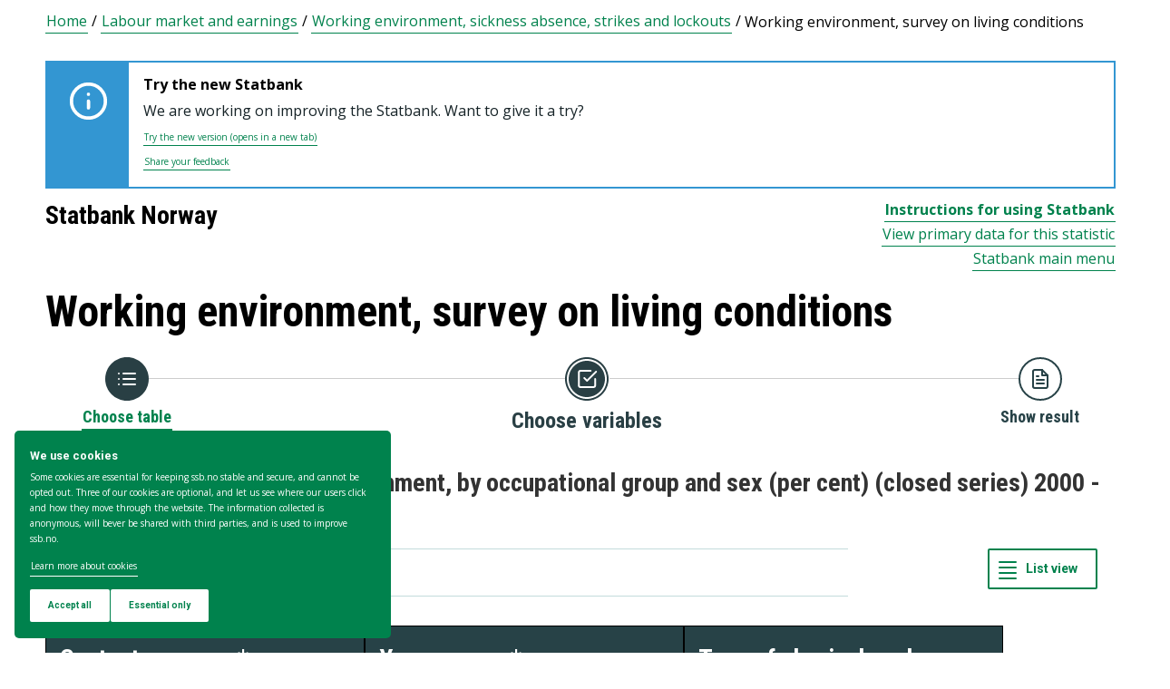

--- FILE ---
content_type: text/html; charset=utf-8
request_url: https://www.ssb.no/en/statbank/table/07806/
body_size: 81780
content:


<!DOCTYPE html>

<html lang="en">
  <head><title>
	07806: Ergonomical work environment, by occupational group and sex (per cent) (closed series) 2000 - 2009. Statbank Norway
</title>
      <!--debug start templateHead-->
     
  <script>
    window.dataLayer = window.dataLayer || [];

    if (!window.gtag) {
      window.gtag = function () {
        window.dataLayer.push(arguments);
      };
    }
  </script>

  <!-- Google Tag Manager -->
  <script>
    (function (w, d, s, l, i) {
      w[l] = w[l] || []; w[l].push({ 'gtm.start': new Date().getTime(), event: 'gtm.js' });
      var f = d.getElementsByTagName(s)[0],
        j = d.createElement(s),
        dl = l != 'dataLayer' ? '&l=' + l : '';
      j.defer = true;
      j.src = 'https://www.googletagmanager.com/gtm.js?id=' + i + dl+"&gtm_auth=aEbtoMi1nws_IeWNyMOMGA&gtm_preview=env-3&gtm_cookies_win=x";
      f.parentNode.insertBefore(j, f);
    })(window, document, 'script', 'dataLayer', "GTM-NTM83KT");
  </script>
  <!-- End Google Tag Manager -->

  <meta charset="UTF-8" />
  <meta name="viewport" content="width=device-width, initial-scale=1" />
  
  
  
  <link rel="preload" href="/_/service/mimir/asset/0000019b9db43e50/styles/bundle.css" as="style" />
  <link rel="stylesheet" href="/_/service/mimir/asset/0000019b9db43e50/styles/bundle.css" />
  
  
  <link rel="icon" type="image/png" href="/_/asset/mimir/favicon/favicon-96x96.png" sizes="96x96" />
  <link rel="icon" type="image/svg+xml" href="/_/asset/mimir/favicon/favicon.svg" />
  <link rel="icon" type="image/x-icon" sizes="32x32" href="/_/asset/mimir/favicon/favicon.ico" />
  <link rel="apple-touch-icon" sizes="180x180" href="/_/asset/mimir/favicon/apple-touch-icon.png" />
<script defer src="/_/service/mimir/react4xp/globals.869280c95978de2fb94a.js"></script><script defer src="/_/service/mimir/react4xp/runtime.9364731ecde5690ba243.js"></script><script defer src="/_/service/mimir/react4xp/react-bootstrap-chunk.2741838ee511ae56e67a.js"></script><script defer src="/_/service/mimir/react4xp/xss-chunk.c89248af914b17ee51fe.js"></script><script defer src="/_/service/mimir/react4xp/vendors.582ca83792a575181616.js"></script><script defer src="/_/service/mimir/react4xp/Alerts.8eebebd272eb98a63a49.js"></script><script defer src="/_/service/mimir/react4xp/client-TGOGBTWU.global.js"></script><script defer src="/_/service/mimir/react4xp/Breadcrumb.c0dae093daea120f18a1.js"></script><script defer src="/_/service/mimir/react4xp/Footer.1dc5dfb372003f8d26c5.js"></script><script defer src="/_/service/mimir/react4xp/CookieBanner.f276444ed3e9d29437c9.js"></script><script defer src="/_/service/mimir/react4xp/Header.db1a9f5c9106198068be.js"></script><script data-react4xp-app-name="mimir" data-react4xp-ref="header" type="application/json">{"command":"hydrate","devMode":false,"hasRegions":0,"isPage":0,"jsxPath":"Header","props":{"logoUrl":"/en","logoSrc":"/_/service/mimir/asset/0000019b9db43e50/SSB_logo_anniversary_en_dark.svg","logoAltText":"SSB logo (Go to home)","environmentText":"","searchResultPageUrl":"/en/sok","searchText":"Search","skipToContentText":"Skip to content","closeText":"Close","menuText":"Menu","mainMenuText":"Main search","mainNavigation":[{"title":"Labour market, earnings & education","path":"-","isActive":false,"menuItems":[{"title":"Labour market and earnings","path":"/en/arbeid-og-lonn","isActive":false,"iconId":"6e54720d-97b7-4906-bda5-dc1a940bf75c","iconAltText":"","iconSvgTag":"<svg xmlns=\"http://www.w3.org/2000/svg\" viewBox=\"0 0 100 100\"><path d=\"M2,44C2,68,18,78,18,84V98H38l2-10H52l2,10H74V84c0-8,14-20,16-30h8V34H90c-2-6-8-14-12-18A48.83,48.83,0,0,1,80,2S70,2,62,8c0,0-6-2-16-2C32,6,2,14,2,44Z\" fill=\"none\" stroke=\"#274247\" stroke-linejoin=\"round\" stroke-width=\"4\"/><line x1=\"38\" y1=\"24\" x2=\"58\" y2=\"24\" fill=\"none\" stroke=\"#274247\" stroke-linecap=\"round\" stroke-linejoin=\"round\" stroke-width=\"4\"/></svg>"},{"title":"Income and consumption","path":"/en/inntekt-og-forbruk","isActive":false,"iconId":"49b9989f-cccb-4101-82f3-d90ac166d288","iconAltText":"","iconSvgTag":"<svg xmlns=\"http://www.w3.org/2000/svg\" viewBox=\"0 0 100 100\"><path d=\"M2,14V90a8,8,0,0,0,8,8H82a8,8,0,0,0,8-8V70\" fill=\"none\" stroke=\"#274247\" stroke-linecap=\"round\" stroke-linejoin=\"round\" stroke-width=\"4\"/><path d=\"M98,48V70H74c-12,0-12-22,0-22Z\" fill=\"none\" stroke=\"#274247\" stroke-linecap=\"round\" stroke-linejoin=\"round\" stroke-width=\"4\"/><path d=\"M90,48V30a8,8,0,0,0-8-8L12,22A10,10,0,1,1,12,2L72,2a8,8,0,0,1,8,8V22\" fill=\"none\" stroke=\"#274247\" stroke-linecap=\"round\" stroke-linejoin=\"round\" stroke-width=\"4\"/></svg>"},{"title":"Education","path":"/en/utdanning","isActive":false,"iconId":"f70ab50c-9825-4aab-8519-96efdc1b9546","iconAltText":"","iconSvgTag":"<svg xmlns=\"http://www.w3.org/2000/svg\" viewBox=\"0 0 100 100\"><path d=\"M50,36c8,0,14-8,28-6S98,42,98,58c0,18-8,40-32,40-6,0-8-4-16-4s-10,4-16,4C10,98,2,76,2,58c0-16,8-26,20-28C36,28,42,36,50,36Z\" fill=\"none\" stroke=\"#274247\" stroke-linecap=\"round\" stroke-linejoin=\"round\" stroke-width=\"4\"/><path d=\"M50,36c0-12,10-26,24-26\" fill=\"none\" stroke=\"#274247\" stroke-linecap=\"round\" stroke-linejoin=\"round\" stroke-width=\"4\"/><path d=\"M54.37,20C60,8,54,2,38,2,34,16,42,26,54.37,20Z\" fill=\"none\" stroke=\"#274247\" stroke-linecap=\"round\" stroke-linejoin=\"round\" stroke-width=\"4\"/></svg>"}]},{"title":"Population & housing","path":"-","isActive":false,"menuItems":[{"title":"Population","path":"/en/befolkning","isActive":false,"iconId":"9d6830d4-3590-4fa3-9a2e-ef2592885312","iconAltText":"","iconSvgTag":"<svg xmlns=\"http://www.w3.org/2000/svg\" viewBox=\"0 0 100 100\"><circle cx=\"50\" cy=\"19\" r=\"17\" fill=\"none\" stroke=\"#274247\" stroke-linecap=\"round\" stroke-linejoin=\"round\" stroke-width=\"4\"/><circle cx=\"18\" cy=\"40\" r=\"10\" fill=\"none\" stroke=\"#274247\" stroke-linecap=\"round\" stroke-linejoin=\"round\" stroke-width=\"4\"/><circle cx=\"82\" cy=\"40\" r=\"10\" fill=\"none\" stroke=\"#274247\" stroke-linecap=\"round\" stroke-linejoin=\"round\" stroke-width=\"4\"/><path d=\"M82,98c0-24.3-8-44-32.18-44C26,54,18,73.7,18,98Z\" fill=\"none\" stroke=\"#274247\" stroke-linecap=\"round\" stroke-linejoin=\"round\" stroke-width=\"4\"/><path d=\"M26,63.21A27.61,27.61,0,0,0,17.85,62h-.18A16,16,0,0,0,2,78.15V98H18\" fill=\"none\" stroke=\"#274247\" stroke-linecap=\"round\" stroke-linejoin=\"round\" stroke-width=\"4\"/><path d=\"M74,63.21A27.61,27.61,0,0,1,82.15,62h.18A16,16,0,0,1,98,78.15V98H82\" fill=\"none\" stroke=\"#274247\" stroke-linecap=\"round\" stroke-linejoin=\"round\" stroke-width=\"4\"/></svg>"},{"title":"Construction, housing and property","path":"/en/bygg-bolig-og-eiendom","isActive":false,"iconId":"ffb260c6-8de0-4f08-b2f5-78c04468705c","iconAltText":"","iconSvgTag":"<svg xmlns=\"http://www.w3.org/2000/svg\" viewBox=\"0 0 100 100\"><polygon points=\"64 98 64 64 36 64 36 98 2 98 2 46.01 50 2 98 46 98 98 64 98\" fill=\"none\" stroke=\"#274247\" stroke-linejoin=\"round\" stroke-width=\"4\"/></svg>"},{"title":"Immigration and immigrants","path":"/en/innvandring-og-innvandrere","isActive":false,"iconId":"14858845-8c96-4d6c-9a9c-b042a69df989","iconAltText":"","iconSvgTag":"<svg xmlns=\"http://www.w3.org/2000/svg\" viewBox=\"0 0 100 100\"><circle cx=\"50\" cy=\"50\" r=\"48\" fill=\"none\" stroke=\"#274247\" stroke-linecap=\"round\" stroke-linejoin=\"round\" stroke-width=\"4\"/><ellipse cx=\"50\" cy=\"50\" rx=\"24\" ry=\"48\" fill=\"none\" stroke=\"#274247\" stroke-linecap=\"round\" stroke-linejoin=\"round\" stroke-width=\"4\"/><line x1=\"4\" y1=\"50\" x2=\"96\" y2=\"50\" fill=\"none\" stroke=\"#274247\" stroke-linecap=\"round\" stroke-linejoin=\"round\" stroke-width=\"4\"/><line x1=\"50\" y1=\"96\" x2=\"50\" y2=\"4\" fill=\"none\" stroke=\"#274247\" stroke-linecap=\"round\" stroke-linejoin=\"round\" stroke-width=\"4\"/></svg>"}]},{"title":"Health & society","path":"-","isActive":false,"menuItems":[{"title":"Elections","path":"/en/valg","isActive":false,"iconId":"cad37564-4271-4e79-a9e7-df2dd948dff9","iconAltText":"","iconSvgTag":"<svg xmlns=\"http://www.w3.org/2000/svg\" viewBox=\"0 0 100 100\"><polyline points=\"28 30 16 30 2 50 2 98 98 98 98 50 84 30 72 30\" fill=\"none\" stroke=\"#274247\" stroke-linecap=\"round\" stroke-linejoin=\"round\" stroke-width=\"4\"/><line x1=\"22\" y1=\"46\" x2=\"78\" y2=\"46\" fill=\"none\" stroke=\"#274247\" stroke-linecap=\"round\" stroke-linejoin=\"round\" stroke-width=\"4\"/><rect x=\"28\" y=\"2\" width=\"44\" height=\"44\" stroke-width=\"4\" stroke=\"#274247\" stroke-linecap=\"round\" stroke-linejoin=\"round\" fill=\"none\"/></svg>"},{"title":"Social conditions, welfare and crime","path":"/en/sosiale-forhold-og-kriminalitet","isActive":false,"iconId":"51836f92-c3ce-4208-b883-abe9d4390941","iconAltText":"","iconSvgTag":"<svg xmlns=\"http://www.w3.org/2000/svg\" viewBox=\"0 0 100 100\"><path d=\"M70,60c6-14-6-20-18-24S32,30,32,18C32,8,40,2,50,2,68,2,70,14,70,20\" fill=\"none\" stroke=\"#274247\" stroke-linecap=\"round\" stroke-linejoin=\"round\" stroke-width=\"4\"/><path d=\"M30,80c0,6,2,18,20,18,10,0,18-6,18-16,0-12-12-14-24-18S20,52,26,40c2-4,8-8,14-8\" fill=\"none\" stroke=\"#274247\" stroke-linecap=\"round\" stroke-linejoin=\"round\" stroke-width=\"4\"/><circle cx=\"4\" cy=\"50\" r=\"2\" fill=\"none\" stroke=\"#274247\" stroke-linecap=\"round\" stroke-linejoin=\"round\" stroke-width=\"4\"/><circle cx=\"96\" cy=\"50\" r=\"2\" fill=\"none\" stroke=\"#274247\" stroke-linecap=\"round\" stroke-linejoin=\"round\" stroke-width=\"4\"/></svg>"},{"title":"Culture and recreation","path":"/en/kultur-og-fritid","isActive":false,"iconId":"2544a2e3-2164-415d-8a5d-f8407d4b9462","iconAltText":"","iconSvgTag":"<svg xmlns=\"http://www.w3.org/2000/svg\" viewBox=\"0 0 100 100\"><line x1=\"50\" y1=\"12\" x2=\"50\" y2=\"2\" fill=\"none\" stroke=\"#274247\" stroke-linecap=\"round\" stroke-linejoin=\"round\" stroke-width=\"4\"/><line x1=\"98\" y1=\"50\" x2=\"88\" y2=\"50\" fill=\"none\" stroke=\"#274247\" stroke-linecap=\"round\" stroke-linejoin=\"round\" stroke-width=\"4\"/><line x1=\"12\" y1=\"50\" x2=\"2\" y2=\"50\" fill=\"none\" stroke=\"#274247\" stroke-linecap=\"round\" stroke-linejoin=\"round\" stroke-width=\"4\"/><line x1=\"20\" y1=\"20\" x2=\"14\" y2=\"14\" fill=\"none\" stroke=\"#274247\" stroke-linecap=\"round\" stroke-linejoin=\"round\" stroke-width=\"4\"/><line x1=\"80\" y1=\"20\" x2=\"86\" y2=\"14\" fill=\"none\" stroke=\"#274247\" stroke-linecap=\"round\" stroke-linejoin=\"round\" stroke-width=\"4\"/><line x1=\"50\" y1=\"88\" x2=\"50\" y2=\"98\" fill=\"none\" stroke=\"#274247\" stroke-linecap=\"round\" stroke-linejoin=\"round\" stroke-width=\"4\"/><line x1=\"80\" y1=\"80\" x2=\"86\" y2=\"86\" fill=\"none\" stroke=\"#274247\" stroke-linecap=\"round\" stroke-linejoin=\"round\" stroke-width=\"4\"/><line x1=\"20\" y1=\"80\" x2=\"14\" y2=\"86\" fill=\"none\" stroke=\"#274247\" stroke-linecap=\"round\" stroke-linejoin=\"round\" stroke-width=\"4\"/><circle cx=\"50\" cy=\"50\" r=\"24\" fill=\"none\" stroke=\"#274247\" stroke-linecap=\"round\" stroke-linejoin=\"round\" stroke-width=\"4\"/></svg>"},{"title":"Health","path":"/en/helse","isActive":false,"iconId":"e227d681-b52c-4468-a3b9-40f08bc217e6","iconAltText":"","iconSvgTag":"<svg xmlns=\"http://www.w3.org/2000/svg\" viewBox=\"0 0 100 100\"><polygon points=\"34 2 66 2 66 34 98 34 98 66 66 66 66 98 34 98 34 66 2 66 2 34 34 34 34 2\" fill=\"none\" stroke=\"#274247\" stroke-linecap=\"round\" stroke-linejoin=\"round\" stroke-width=\"4\"/></svg>"},{"title":"Svalbard","path":"/en/svalbard","isActive":false,"iconId":"ed6019ab-6d2d-4733-83ef-bdda12bfb77a","iconAltText":"","iconSvgTag":"<svg xmlns=\"http://www.w3.org/2000/svg\" viewBox=\"0 0 100 100\"><polyline points=\"6 52 28 24 36 36\" fill=\"none\" stroke=\"#274247\" stroke-linecap=\"round\" stroke-linejoin=\"round\" stroke-width=\"4\"/><polyline points=\"32 28 48 2 68 36\" fill=\"none\" stroke=\"#274247\" stroke-linecap=\"round\" stroke-linejoin=\"round\" stroke-width=\"4\"/><polyline points=\"64 26 72 20 94 52\" fill=\"none\" stroke=\"#274247\" stroke-linecap=\"round\" stroke-linejoin=\"round\" stroke-width=\"4\"/><polyline points=\"6 52 18 80 33.59 80 44 98 64 88 66 78 76 78 94 52\" fill=\"none\" stroke=\"#274247\" stroke-linecap=\"round\" stroke-linejoin=\"round\" stroke-width=\"4\"/><line x1=\"2\" y1=\"52\" x2=\"98\" y2=\"52\" fill=\"none\" stroke=\"#274247\" stroke-linecap=\"round\" stroke-linejoin=\"round\" stroke-width=\"4\"/></svg>"}]},{"title":"Environment & transport","path":"-","isActive":false,"menuItems":[{"title":"Transport and tourism","path":"/en/transport-og-reiseliv","isActive":false,"iconId":"6b0b54a6-277e-44b0-b9b9-3515ffe0cd85","iconAltText":"","iconSvgTag":"<svg xmlns=\"http://www.w3.org/2000/svg\" viewBox=\"0 0 100 100\"><path d=\"M90,22,80,36,97.67,83.94,92,98,56,58,38,74l2,14L30,98,22,78,2,70,12,60l14,2L40,44,2,8.88,14.85,2,64,20,78,10S93-.83,97,3.17,90,22,90,22Z\" fill=\"none\" stroke=\"#274247\" stroke-linecap=\"round\" stroke-linejoin=\"round\" stroke-width=\"4\"/><line x1=\"34\" y1=\"9\" x2=\"41\" y2=\"2\" fill=\"none\" stroke=\"#274247\" stroke-linecap=\"round\" stroke-linejoin=\"round\" stroke-width=\"4\"/><line x1=\"91\" y1=\"66\" x2=\"98\" y2=\"59\" fill=\"none\" stroke=\"#274247\" stroke-linecap=\"round\" stroke-linejoin=\"round\" stroke-width=\"4\"/><line x1=\"85\" y1=\"49\" x2=\"92\" y2=\"42\" fill=\"none\" stroke=\"#274247\" stroke-linecap=\"round\" stroke-linejoin=\"round\" stroke-width=\"4\"/><line x1=\"51\" y1=\"15\" x2=\"58\" y2=\"8\" fill=\"none\" stroke=\"#274247\" stroke-linecap=\"round\" stroke-linejoin=\"round\" stroke-width=\"4\"/></svg>"},{"title":"Nature and the environment","path":"/en/natur-og-miljo","isActive":false,"iconId":"72829e88-f0b9-40b6-9580-c4a122548982","iconAltText":"","iconSvgTag":"<svg xmlns=\"http://www.w3.org/2000/svg\" viewBox=\"0 0 100 100\"><path d=\"M2,2S-2.14,53.84,26.89,53.84c14.51,0,23.24-8.4,24.88-20.74C55.92,2,2,2,2,2Z\" fill=\"none\" stroke=\"#274247\" stroke-linejoin=\"round\" stroke-width=\"4\"/><path d=\"M98,42s3,30.62-17.8,34C68,78,61.19,69.69,62,60,64,36,98,42,98,42Z\" fill=\"none\" stroke=\"#274247\" stroke-linejoin=\"round\" stroke-width=\"4\"/><path d=\"M64,72A64.51,64.51,0,0,0,48,98c0-11.18,0-48.41-17.8-68\" fill=\"none\" stroke=\"#274247\" stroke-linecap=\"round\" stroke-linejoin=\"round\" stroke-width=\"4\"/></svg>"}]},{"title":"Business & technology","path":"-","isActive":false,"menuItems":[{"title":"Establishments, enterprises and accounts","path":"/en/virksomheter-foretak-og-regnskap","isActive":false,"iconId":"0de72fcb-756f-468c-9da9-d5aca8eda0e0","iconAltText":"","iconSvgTag":"<svg xmlns=\"http://www.w3.org/2000/svg\" viewBox=\"0 0 100 100\"><path d=\"M2,88V12C2,6,6,2,12,2H98V78\" fill=\"none\" stroke=\"#274247\" stroke-linecap=\"round\" stroke-linejoin=\"round\" stroke-width=\"4\"/><path d=\"M98,78V98H12C8,98,2,94,2,88\" fill=\"none\" stroke=\"#274247\" stroke-linecap=\"round\" stroke-linejoin=\"round\" stroke-width=\"4\"/><path d=\"M98,78H12C8,78,2,82,2,88\" fill=\"none\" stroke=\"#274247\" stroke-linecap=\"round\" stroke-linejoin=\"round\" stroke-width=\"4\"/><line x1=\"30\" y1=\"28\" x2=\"70\" y2=\"28\" fill=\"none\" stroke=\"#274247\" stroke-linecap=\"round\" stroke-linejoin=\"round\" stroke-width=\"4\"/><line x1=\"38\" y1=\"44\" x2=\"62\" y2=\"44\" fill=\"none\" stroke=\"#274247\" stroke-linecap=\"round\" stroke-linejoin=\"round\" stroke-width=\"4\"/></svg>"},{"title":"Wholesale and retail trade and service activities","path":"/en/varehandel-og-tjenesteyting","isActive":false,"iconId":"506e71dc-e0b8-4925-9444-9553b55a7ea7","iconAltText":"","iconSvgTag":"<svg xmlns=\"http://www.w3.org/2000/svg\" viewBox=\"0 0 100 100\"><polyline points=\"2 2 18 2 32 58\" fill=\"none\" stroke=\"#274247\" stroke-linecap=\"round\" stroke-linejoin=\"round\" stroke-width=\"4\"/><path d=\"M22,12H98L84,58H18c0,10,6,16,12,16H86\" fill=\"none\" stroke=\"#274247\" stroke-linecap=\"round\" stroke-linejoin=\"round\" stroke-width=\"4\"/><circle cx=\"32\" cy=\"90\" r=\"8\" fill=\"none\" stroke=\"#274247\" stroke-linecap=\"round\" stroke-linejoin=\"round\" stroke-width=\"4\"/><circle cx=\"78\" cy=\"90\" r=\"8\" fill=\"none\" stroke=\"#274247\" stroke-linecap=\"round\" stroke-linejoin=\"round\" stroke-width=\"4\"/></svg>"},{"title":"Technology and innovation","path":"/en/teknologi-og-innovasjon","isActive":false,"iconId":"68c67ada-b237-48d9-9fdb-306ee104d41e","iconAltText":"","iconSvgTag":"<svg xmlns=\"http://www.w3.org/2000/svg\" viewBox=\"0 0 100 100\"><line x1=\"50\" y1=\"8\" x2=\"50\" y2=\"2\" fill=\"none\" stroke=\"#274247\" stroke-linecap=\"round\" stroke-linejoin=\"round\" stroke-width=\"4\"/><line x1=\"98\" y1=\"50\" x2=\"89\" y2=\"50\" fill=\"none\" stroke=\"#274247\" stroke-linecap=\"round\" stroke-linejoin=\"round\" stroke-width=\"4\"/><line x1=\"10\" y1=\"50\" x2=\"2\" y2=\"50\" fill=\"none\" stroke=\"#274247\" stroke-linecap=\"round\" stroke-linejoin=\"round\" stroke-width=\"4\"/><line x1=\"20\" y1=\"20\" x2=\"14\" y2=\"14\" fill=\"none\" stroke=\"#274247\" stroke-linecap=\"round\" stroke-linejoin=\"round\" stroke-width=\"4\"/><line x1=\"80\" y1=\"20\" x2=\"86\" y2=\"14\" fill=\"none\" stroke=\"#274247\" stroke-linecap=\"round\" stroke-linejoin=\"round\" stroke-width=\"4\"/><polygon points=\"44 98 56 98 62 92 62 78 38 78 38 92 44 98\" fill=\"none\" stroke=\"#274247\" stroke-linecap=\"round\" stroke-linejoin=\"round\" stroke-width=\"4\"/><path d=\"M62,78V73.5a30,30,0,1,0-24,0V78Z\" fill=\"none\" stroke=\"#274247\" stroke-linecap=\"round\" stroke-linejoin=\"round\" stroke-width=\"4\"/></svg>"},{"title":"Agriculture, forestry, hunting and fishing","path":"/en/jord-skog-jakt-og-fiskeri","isActive":false,"iconId":"5b80b507-c28d-427f-a7d7-9acc51122b9d","iconAltText":"","iconSvgTag":"<svg xmlns=\"http://www.w3.org/2000/svg\" viewBox=\"0 0 100 100\"><line x1=\"2\" y1=\"98\" x2=\"17\" y2=\"83\" fill=\"none\" stroke=\"#274247\" stroke-linecap=\"round\" stroke-linejoin=\"round\" stroke-width=\"4\"/><path d=\"M17.17,81.6C32,66.81,25,45,17.17,37.15c-20.92,20.92-7.4,37.06,0,44.45l3.23,3.23c7.39,7.4,23.53,20.92,44.45,0C57,77,35.19,70,20.4,84.83\" fill=\"none\" stroke=\"#274247\" stroke-linecap=\"round\" stroke-linejoin=\"round\" stroke-width=\"4\"/><path d=\"M43.91,52.86c14.79-14.79,7.85-36.61,0-44.45C23,29.32,36.07,45,43.91,52.86l3.64,3.84c7.84,7.85,23.53,20.92,44.45,0-7.84-7.84-29.66-14.79-44.45,0\" fill=\"none\" stroke=\"#274247\" stroke-linecap=\"round\" stroke-linejoin=\"round\" stroke-width=\"4\"/><path d=\"M66.62,33.38C60,22,74,3.85,98,2h0C96.15,26,78,40,66.62,33.38Z\" fill=\"none\" stroke=\"#274247\" stroke-linecap=\"round\" stroke-linejoin=\"round\" stroke-width=\"4\"/></svg>"},{"title":"Energy and manufacturing","path":"/en/energi-og-industri","isActive":false,"iconId":"86aa7261-7938-4384-85bd-c095f9ea4446","iconAltText":"","iconSvgTag":"<svg xmlns=\"http://www.w3.org/2000/svg\" viewBox=\"0 0 100 100\"><path d=\"M24,10A47.82,47.82,0,0,1,90.27,76.13\" fill=\"none\" stroke=\"#274247\" stroke-linecap=\"round\" stroke-linejoin=\"round\" stroke-width=\"4\"/><path d=\"M76,90A47.82,47.82,0,0,1,9.73,23.87\" fill=\"none\" stroke=\"#274247\" stroke-linecap=\"round\" stroke-linejoin=\"round\" stroke-width=\"4\"/><polygon points=\"24.13 50 60 16 60 50 75.87 50 40 84 40 50 24.13 50\" fill=\"none\" stroke=\"#274247\" stroke-linecap=\"round\" stroke-linejoin=\"round\" stroke-width=\"4\"/><polyline points=\"26 2 24 10 30 14\" fill=\"none\" stroke=\"#274247\" stroke-linecap=\"round\" stroke-linejoin=\"round\" stroke-width=\"4\"/><polyline points=\"74 98 76 90 70 86\" fill=\"none\" stroke=\"#274247\" stroke-linecap=\"round\" stroke-linejoin=\"round\" stroke-width=\"4\"/></svg>"}]},{"title":"Economy","path":"-","isActive":false,"menuItems":[{"title":"External economy","path":"/en/utenriksokonomi","isActive":false,"iconId":"f577d5aa-29c7-4fec-8eb2-c0a006f0a752","iconAltText":"","iconSvgTag":"<svg xmlns=\"http://www.w3.org/2000/svg\" viewBox=\"0 0 100 100\"><circle cx=\"50\" cy=\"50\" r=\"48\" fill=\"none\" stroke=\"#274247\" stroke-linecap=\"round\" stroke-linejoin=\"round\" stroke-width=\"4\"/><line x1=\"50\" y1=\"70\" x2=\"50\" y2=\"76\" fill=\"none\" stroke=\"#274247\" stroke-linecap=\"round\" stroke-linejoin=\"round\" stroke-width=\"4\"/><line x1=\"50\" y1=\"24\" x2=\"50\" y2=\"32\" fill=\"none\" stroke=\"#274247\" stroke-linecap=\"round\" stroke-linejoin=\"round\" stroke-width=\"4\"/><path d=\"M50,68.52c-4.79-.37-9.56-2.45-12-6.52\" fill=\"none\" stroke=\"#274247\" stroke-linecap=\"round\" stroke-linejoin=\"round\" stroke-width=\"4\"/><path d=\"M62,38c-4-8-24-8-24,2,0,6,4.24,8.06,12,10,8,2,14,4,14,10s-7,9-14,8.52\" fill=\"none\" stroke=\"#274247\" stroke-linecap=\"round\" stroke-linejoin=\"round\" stroke-width=\"4\"/></svg>"},{"title":"Banking and financial markets","path":"/en/bank-og-finansmarked","isActive":false,"iconId":"c66827c8-206c-4566-97ee-a5510d4ac7ea","iconAltText":"","iconSvgTag":"<svg xmlns=\"http://www.w3.org/2000/svg\" viewBox=\"0 0 100 100\"><circle cx=\"50\" cy=\"50\" r=\"48\" fill=\"none\" stroke=\"#274247\" stroke-linecap=\"round\" stroke-linejoin=\"round\" stroke-width=\"4\"/><line x1=\"28\" y1=\"37\" x2=\"28\" y2=\"62\" fill=\"none\" stroke=\"#274247\" stroke-linecap=\"round\" stroke-linejoin=\"round\" stroke-width=\"4\"/><line x1=\"28\" y1=\"51.37\" x2=\"43.62\" y2=\"37.31\" fill=\"none\" stroke=\"#274247\" stroke-linecap=\"round\" stroke-linejoin=\"round\" stroke-width=\"4\"/><line x1=\"32.69\" y1=\"47.46\" x2=\"45.18\" y2=\"61.52\" fill=\"none\" stroke=\"#274247\" stroke-linecap=\"round\" stroke-linejoin=\"round\" stroke-width=\"4\"/><path d=\"M74,61.93s-4.21-6.85-4.82-7.81C68,52.33,66.67,51,64.63,51H58\" fill=\"none\" stroke=\"#274247\" stroke-linecap=\"round\" stroke-linejoin=\"round\" stroke-width=\"4\"/><path d=\"M58,51h7.51a8,8,0,0,0,8.11-8C73.43,33.87,58,37.72,58,37.72V62\" fill=\"none\" stroke=\"#274247\" stroke-linecap=\"round\" stroke-linejoin=\"round\" stroke-width=\"4\"/></svg>"},{"title":"Prices and price indices","path":"/en/priser-og-prisindekser","isActive":false,"iconId":"2d973bd7-9c08-419b-b578-2b20b8d38b08","iconAltText":"","iconSvgTag":"<svg xmlns=\"http://www.w3.org/2000/svg\" viewBox=\"0 0 100 100\"><path d=\"M50,2H90a8,8,0,0,1,8,8V50L52.86,95.14a9.74,9.74,0,0,1-13.72,0L4.78,60.78a9.61,9.61,0,0,1,0-13.56Z\" fill=\"none\" stroke=\"#274247\" stroke-linecap=\"round\" stroke-linejoin=\"round\" stroke-width=\"4\"/><circle cx=\"74\" cy=\"26\" r=\"8\" fill=\"none\" stroke=\"#274247\" stroke-linecap=\"round\" stroke-linejoin=\"round\" stroke-width=\"4\"/></svg>"},{"title":"Public sector","path":"/en/offentlig-sektor","isActive":false,"iconId":"e7de6434-7d2d-4080-8ad1-fa3f17decbe6","iconAltText":"","iconSvgTag":"<svg xmlns=\"http://www.w3.org/2000/svg\" viewBox=\"0 0 100 100\"><path d=\"M50,98c20-4,48-27.35,48-47.87V6L50,2,2,6V50.13C2,70.87,30,94,50,98Z\" fill=\"none\" stroke=\"#274247\" stroke-linecap=\"round\" stroke-linejoin=\"round\" stroke-width=\"4\"/><line x1=\"2\" y1=\"32.85\" x2=\"98\" y2=\"32.85\" fill=\"none\" stroke=\"#274247\" stroke-linecap=\"round\" stroke-linejoin=\"round\" stroke-width=\"4\"/></svg>"},{"title":"National accounts and business cycles","path":"/en/nasjonalregnskap-og-konjunkturer","isActive":false,"iconId":"37fd8161-b64b-41cf-b59b-544b7ef78a3f","iconAltText":"","iconSvgTag":"<svg xmlns=\"http://www.w3.org/2000/svg\" viewBox=\"0 0 100 100\"><path d=\"M2,88V12C2,6,6,2,12,2H98V78\" fill=\"none\" stroke=\"#274247\" stroke-linecap=\"round\" stroke-linejoin=\"round\" stroke-width=\"4\"/><path d=\"M98,78V98H12C8,98,2,94,2,88\" fill=\"none\" stroke=\"#274247\" stroke-linecap=\"round\" stroke-linejoin=\"round\" stroke-width=\"4\"/><path d=\"M98,78H12C8,78,2,82,2,88\" fill=\"none\" stroke=\"#274247\" stroke-linecap=\"round\" stroke-linejoin=\"round\" stroke-width=\"4\"/><line x1=\"30\" y1=\"28\" x2=\"70\" y2=\"28\" fill=\"none\" stroke=\"#274247\" stroke-linecap=\"round\" stroke-linejoin=\"round\" stroke-width=\"4\"/><line x1=\"38\" y1=\"44\" x2=\"62\" y2=\"44\" fill=\"none\" stroke=\"#274247\" stroke-linecap=\"round\" stroke-linejoin=\"round\" stroke-width=\"4\"/></svg>"}]}],"topLinks":[{"title":"Taking part in a survey?","path":"/en/innrapportering"},{"title":"Research","path":"/en/forskning"}],"language":{"menuContentId":"21f317bc-6859-4b39-8605-318069cf7301","headerId":"9158b3d5-50c8-4e6a-8bb5-d127f229a1f0","footerId":"f624a568-25b8-4d78-95b4-eaac60f2ff51","code":"en","link":"/en","standardSymbolPage":"c7be0d30-25c4-4fa8-a0f7-0d88356a2ded","phrases":{"publicationLinkText":"See all publications","contactFormMessageSentError":"Your message has not been sent.","pifProductOil":"Animal and vegetable oils, fats and waxes","readAboutCalculator":"Read more about the calculator","nameSearch.types.firstgivenandfamily":"their first name and surname","relevantDocumentation":"Relevant documentation","pifProductMachine":"Machinery and transport equipment","bkibolChooseWork":"Choose work","calculatorServiceValidateStartQuarterPeriod":"Start quarter is not valid for this calculation","menuDropdown.menu":"Menu","period.termin":"Figures for {0}. termin {1}","bkibolServiceValidateEndMonth":"There is no data to {0} {1} for {2}","internationalReporting":"International reporting","menuAbout":"About us","bkibolWorkTypeElectric":"Electrician installation work","errorSources":"Sources of error and uncertainty","toYearScreenReader":"Enter to year (format yyyy)","contentType.search.discussionPaper":"Discussion paper","kpiServiceValidateStartMonth":"Start month is not valid for this calculation","menuStatisticsSocial":"Social conditions, welfare and crime","dataCollectionEditingAndCalculations":"Collection of data, editing and estimations","tableDownloadAs":"Download table as ...","contentType.search.statistikkbanktabell":"StatBank table","cookieResetLink":"Manage cookie settings","keyFigure.increase":"Increase","contentType.search.artikkel":"Article","relatedStatistics":"Related statistics","notRelevant":"Not relevant","bkibolValidateMonth":"No data for the selected time. For the present year you must choose a month","period.halfyear":"Figures for {0}. half of {1}","calculatorValidateAmountNumber":"You can only enter a number, such as 150.50","scope":"Population","FAILED_TO_REFRESH_DATASET":"Failed to refresh dataset","pifChooseHome":"Only domestic market","notAvailable":"Not available","nameSearch.errorMessage":"Only letters, space and dash is allowed","menuStatisticsTransport":"Transport and tourism","nameSearch.buttonText":"See results","project.projectParticipants":"Project participants","seasonalAdjustment":"Seasonal adjustment","menuStatisticsEducation":"Education","webcruiterAdvertisementList.professionalField":"Professional field","nameSearch.types.onlygiven":"their only first name","calculatePriceChangeFrom":"Calculate price change from","pifProductOther":"Miscellaneous manufactures articles","bpiCalculatorTitle":"Calculate the price change for existing dwellings","pifChooseHomeImport":"Domestic and import markets","generalInformation":"General information on seasonal adjustment","project.period":"Period","bkibolAmount":"Amount","employee.briefSummary":"Brief summary","employee.pressPictureLabel":"Press picture {0} of {1} - opens in new tab","cookiePrivacyLink":"Privacy and cookies","pifProductPriceHeader":"Amount in NOK","chooseMonth":"Choose month","value.notFound":"Numbers not available","table":"Table","publicationArchive.defineContent":"Define content","FAILED_TO_FIND_DATAQUERY":"Failed to find dataquery from id (published?)","husleieLatestFigures":"latest figures","pifServiceValidateEndMonth":"End month is not valid for this calculation","project.model":"Model","error.or":"or","nameSearch.resultTitle":"Result","menuStatisticsImmigration":"Immigration and immigrants","cookieBannerLinkText":"Learn more about cookies","relatedFactPagesHeading":"Facts & key figures","kpiCalculatorInfoText":"The calculations show the development in NOK when you take the consumer price index as a starting point. The calculator does not show what individual items should or will cost when the price is regulated with the consumer price index.","purposeAndHistory":"Background and purpose","statbankBox.title":"Find more figures in Statbank","employee.email":"E-mail","articleType.economicTrends":"Economic trends","highcharts.legendLabelNoTitle":"Toggle series visibility, {chartTitle}","cookieBannerTitle":"We use cookies","highcharts.downloadSVG":"Download SVG vector image","dropdown.chooseContenttype":"Choose content type","highcharts.source":"Source:","menuStatisticsSvalbard":"Svalbard","attachmentTablesFigures":"Selected tables and charts from this statistics","contentType.search.note":"Document","error.title":"Page error","newStatistics":"New statistics","statbankList.linkTitle":"See complete overview in Statbank","husleieLastNumber":"You can calculate rent until {0} {1}","amountEqualled":"The amount equals","menu":"Menu","highcharts.printChart":"Print chart","language":"norsk","published":"Published","notification.affectedMunicipalsHelp":"If municipalities are chosen, this warning will only be shown in their respective municipality pages under /kommunefakta.","DATASET_PUBLISHED":"Dataset published","calculatorLastNumber":"The latest available figures are for {0} {1}.","men":"men","footerHiddenTitle":"Footer","statCalendarText":"See upcoming statistics","statisticsAbout":"Statistics on","employee.department":"Department","articlePluralName":"Articles","qualityAssurance":"Quality assurance","entryLinksTitle":"More from ssb.no","menuStatisticsBanking":"Banking and financial markets","menuStatisticsExternal":"External economy","confidentiality":"Confidentiality","menuDropdown.source":"Source (url)","calculatePriceChange":"Calculate the price change","unitOfMeasure":"Unit of measure","contactFormTitle":"Contact form","factsAbout":"Facts about","pifProductChemical":"Chemical and related products, n.e.s.","404.frontPage":"try our front page.","NO_NEW_DATA":"No new data","contentType.search.forskning":"Research","kpiValidateYear":"You can only enter years from 1865 to","contactFormReceiverGenerell":"General enquiry to Statistics Norway","XML_TO_JSON":"Convert xml to json","bkibolWorkTypeDone":"Select type of work","notification.title":"Municipal warning","nameSearch.with":"with","highcharts.downloadPNG":"Download PNG image","calculatorValidateQuarter":"You have to choose quarter","cookieBannerText":"Some cookies are essential for keeping ssb.no stable and secure, and cannot be opted out. Three of our cookies are optional, and let us see where our users click and how they move through the website. The information collected is anonymous, will bever be shared with third parties, and is used to improve ssb.no.","menuStatisticsEstablishments":"Establishments, enterprises and accounts","interval.H.2":"Second half year","publicationArchive.allSubjects":"All subjects","interval.H.1":"First half year","lastUpdated":"The information under «About the statistics» was last updated","bkibolNextPublishText":"The latest available figures are for {0} {1}. Figures for {2} are released around {3} 12.","equalTreatmentUsers":"Equal treatment of users","project.financier":"Funder","qualityOfSeasonalAdjustment":"Quality of seasonal adjustment","webcruiterAdvertisementList.noResults":"We currently have no advertised positions.","husleieNewRent":"New rent","employee.pressPicturesDescr":"Click on the desired image to open the high-resolution version.","error.text2":", please try again. Contact SSB if the problem persists.","GET_DATA_STARTED":"Start fetching data","error.text1":"Page failed to load with error code","contactFormValidateName":"You must enter a name","specialCases":"Special cases","menuDropdown.partDescription":"A dropdown menu with all municipalities, with search input for filtering.","404.or":"or","searchResult.screenReader.result":"Your search {0} found {1} hits","highcharts.downloadXLS":"Download XLS","november":"November","calculatorUknownError":"Ukjent feil, prøv igjen","menuStatisticsPopulation":"Population","bkibolExpenditureAll":"All expenses","articleAnalysisPublications":"Articles, analysis, and publications","contactFormLabelEmail":"Enter e-mail address","aboutSeasonalAdjustment":"About seasonal adjustment","dataFetchFailedError":"Failed to fetch data","definitions":"Definitions","highcharts.downloadJPEG":"Download JPEG image","bkibolWorkTypeWithoutStone":"Construction work except stone, clay and cement work","calculatorResultScreenReader":"The amount equals {0} NOK. {1} {2} percent from {3} to {4}. Index for {3} is {5}. Index for {4} is {6}.","bkibolWorkTypeCarpentry":"Carpentering","highcharts.downloadCSV":"Download CSV","startValue":"Start value","button.showAll":"Show all","nameSearch.graph.loading":"Loading graph, please wait...","contactFormChooseReceiver":"Select what the enquiry is about","keyFigureText.decrease":"a decrease of","notification.partDescription":"Show current warnings for this municipal","404.goBack":"Go back to the previous page,","FAILED_TO_GET_DATA":"Failed to get data from service","bpiChooseRegion.Region.011":"Nord-Norge","modified":"Modified","bpiChooseRegion.Region.010":"Trøndelag excluding Trondheim","may":"May","GenericErrorMessage":"Sorry, something went wrong","articleList.heading":"New articles, analysis and publications","husleieLastAdjust":"When did you last adjust the rent?","highcharts.download":"Download as ...","pifProductTypeHeader":"Choose commodity group","husleieChooseFiguresToCalculateRent":"Choose if you want to adjust until twelve months after the last adjustment, or use latest figures.","project.aboutProject":"About the project","menuDropdown.searchBarText":"Choose municipality","bpiChooseRegion.Region.009":"Møre og Romsdal and Vestland excluding Bergen","bpiChooseRegion.Region.008":"Agder and Rogaland excluding Stavanger","copyrightStatisticsNorway":"© Statistics Norway","qualityAssessment":"Quality assessment","bpiChooseRegion.Region.007":"Innlandet","bpiChooseRegion.Region.006":"Østfold, Buskerud, Vestfold and Telemark","bpiChooseRegion.Region.005":"Akershus excluding Bærum","pifProductFuel":"Mineral fuels, lubricants and related materials","notAvailableHeader":"Denne siden er ikke tilgjengelig på norsk","bpiChooseRegion.Region.004":"Trondheim","bpiChooseRegion.Region.003":"Bergen","webcruiterAdvertisementList.applicationDeadline":"Application deadline","nameSearch.asTheir":"as","bpiChooseRegion.Region.002":"Stavanger","preTreatment":"Pre-treatment","bpiChooseRegion.Region.001":"Oslo including Bærum","descriptionStaticVisualization":"Description and source","eeaReference":"EEA reference","button.showMoreYears":"Show more years","employee.projects":"Projects","statbankBox.alt.title":"Statbank - find all our figures and tables","calculatorNextQuarterPeriod":"{0}. quarter","statisticSelectedFigures":"Selected figures from these statistics","nameSearch.title":"Name search","REQUEST_GOT_ERROR_RESPONSE":"Request denied {0}","pifIndex":"Index","period.month":"Figures for {0} {1}","legalAuthority":"Legal authority","husleieRentToday":"What is the rent today?","storageAndUse":"Microdata","bkibolWorkTypePainting":"Painting, paperhanging and floor coating","bkibolAmountInclude":"Includes","whySeasonallyAdjustStatistic":"Why seasonally adjust these statistics?","keyFigureText.increase":"an increase of","dataSourcesAndSamples":"Data sources and sampling","contentType.table":"Table","nameSearch.types.onlygivenandfamily":"their only first name and surname","showAll":"Show all","august":"August","enterAmount":"Enter amount","nameSearch.graph.yaxis":"Percent of born persons","cookieBannerAcceptButton":"Accept all","updated":"Updated","highcharts.chartMenuLabel":"Chart menu","externalLinksHeading":"Other websites","statisticStatbankBoxTitle":"See all the figures from these statistics","contentType.search.report":"Report","bkibolMultiDwellingHouse":"Multi-dwelling house","contactFormLabelName":"Enter name","REQUEST_SOURCELIST":"Requesting source list","menuStatisticsAgriculture":"Agriculture, forestry, hunting og fishing","calculatorErrorUnknownError":"Unknown error, please try again","amount":"Amount","project.modelManager":"Model manager","frequency":"Frequency and timeliness","pifProductManufactured":"Manufactured goods classified by material","calculatorChange":"The change equals","aboutTheStatistics":"About the statistics","DATASOURCE_MISSING":"Datakilde mangler","menuStatisticsHealth":"Health","endedCardText":"The statistics has been discontinued","skipToContent":"Skip to content","button.showMore":"Show more","notAvailableBody":"Finn annet innhold på norsk<br/>via vår forside","accuracyAndReliability":"Accuracy and reliability","statistic":"statistic","project.projectManager":"Project manager","interval.M.12":"December","interval.M.11":"November","interval.M.10":"October","february":"February","close":"Close","pifProductTypeAll":"All commodity groups","searchResult.sort.title":"Sort","mainSearch":"Main search","bkibolValidateSerie":"You have to choose work","employee.publications":"Publications","nameSearch.inputLabel":"Enter a name","contentType.search.publikasjon":"Report/Document","relationOtherStatistics":"Coherence with other statistics","menuStatisticsConstruction":"Construction, housing and property","calculatorNextPublishText":"The latest available figures are for {0} {1}. Figures for {2} are released around {4} {3}.","contactFormValidateEmail":"Email address is not valid","interval.M.09":"September","interval.M.08":"August","pifProductFood":"Food and live animals","interval.M.07":"July","menuStatisticsElections":"Elections","newsletter.emailLabel":"Email","nameSearch.graph.threeOrLessText":"Years when 3 or fewer children were given the name are shown as 0","interval.M.06":"June","interval.M.05":"May","interval.M.04":"April","menuStatisticsLabour":"Labour market and earnings","interval.M.03":"Mars","interval.M.02":"February","interval.M.01":"January","usersAndUse":"Users and applications","interval.U":"Week","interval.T":"Term","variables.download":"Download list of variables","nameSearch.types.middleandfamily":"their middle name/surname","interval.K":"quartal","pifTitle":"Price calculator for first-hand domestic sales","menuStatisticsIncome":"Income and consumption","menuStatistics":"Statistics","associatedStatisticsHeader":"Full set of figures","contactFormValidateReveicer":"You must choose what the enquiry is related to","pifProductRaw":"Crude materials, inedible, except fuels","january":"January","contentType.search.statistikk":"Statistic","project.participants":"Participants","menuStatisticsPrices":"Prices and price indices","husleieValidateOver1Year":"Choose month you want to calculate the rent to","dropdown.chooseSubject":"Choose subject","husleieSubmit":"See new rent","statbankList.title":"More figures from this statistics","bpiChooseDwellingType.Boligtype.03":"Multi-dwelling","bpiChooseDwellingType.Boligtype.02":"Row houses","bpiChooseDwellingType.Boligtype.01":"Detached houses","bpiChooseDwellingType.Boligtype.00":"Total","standardRatings":"Standard classifications","searchResult.sort.date":"Date","endedStatistics":"Discontinued statistics","employee.position":"Position","notification.type":"Warning type","project.collaborators":"Collaborators","FAILED_TO_FIND_DATASET":"Failed to find dataset","pifServiceValidateStartMonth":"Start month is not valid for this calculation","kpiServiceValidateEndMonth":"End month is not valid for this calculation","husleieUnder12MonthTitle":"It is less than 12 months since you last adjusted the rent.","isbnElectronic":"ISBN (electronic)","publicationArchive.allTypes":"All content types","employee.downloadPDF":"Download as PDF","contentType.search.analysis":"Analysis","figure":"Figure","highcharts.chartContainerLabel":"{title}. Highcharts interactive chart.","statbankFrontPage":"Statbank main menu","bkibolTitle":"Building costs calculator","webcruiterAdvertisementList.employmentType":"Employment type","pifProductBeverage":"Beverages and tobacco","contentType.analysis":"Analysis","project.publications":"Publications","husleieAppliesFor":"Applies for","highcharts.showAsTable":"Show as table","menuDropdown.description":"Dropdown menu content","menuContactUs":"Contact Us","women":"women","seePriceChange":"See price change","newsletter.buttonTitle":"Subscribe","GET_SOURCE_LIST_COMPLETE":"Get source list complete","newsletter.emailVerificationError":"Invalid email address","calculatorErrorCalculationFailed":"Calculation failed","menuStatisticsCulture":"Culture and recreation","conceptsAndVariables":"Definitions of the main concepts and variables","timeCoverage":"Time coverage","menuMyPage":"My Page","toTheTop":"To the top","highcharts.downloadPDF":"Download PDF document","highmaps.seriesTitle":"Data","menuStatisticsTechnology":"Technology and innovation","nameSearch.threeOrLessText":"Fewer than four people or no one has the name","researcherList.pageDescription":"On this page you will find contact information for everyone who works in the Research Department at Statistics Norway. Click on the name to read more about the person.","contentType.activity":"Activity","contentType.statistics":"Statistics","articleType.analysis":"Analysis","toYear":"To year (yyyy)","nameSearch.thereAre":"There are","june":"June","september":"September","priceDecrease":"The price decrease is","index":"Index","menuStatisticsNature":"Nature and the environment","error.goBack":"Go back to the previous page,","searchResult.noHitMessage":"Your search has no results","bkibolWorkTypeGroundwork":"Site preparation","articleType.report":"Report","articleName":"Article","administrativeInformation":"Administrative information","notification.message":"Message","kpiCalculatorInfoTitle":"Notice!","filter.limitResult":"Limit the results","menuStatisticsNational":"National accounts and business cycles","GET_DATA_COMPLETE":"Get data complete","contactFormReceiverInnrapportering":"Surveys and reporting","bkibolWorkTypeStone":"Stone, clay and cement work","404.text":"Sorry about this. The link you followed cannot be found on our server. This web page might have been deleted or moved.","july":"July","contentType.report":"Report","menuSearch":"Search","filter.removeFilterSelection":"Remove filter selection","contentType.search.faktaside":"Facts page","bpiChooseRegion.Region.TOTAL":"The whole country","bkibolServiceValidateStartMonth":"There is no data from {0} {1} for {2}","fromYear":"From year (yyyy)","searchResult.sort.bestHit":"Relevance","calculatorValidateYear":"You can only enter years from {0} to","period.quarter":"Figures for {0} quarter {1}","calculatePriceChangeTo":"Calculate price change to","october":"October","contactFormValidateText":"You must describe your enquiry","REQUEST_DATA":"Requesting data","contactFormMessageSentText":"Enquiries are answered as quickly as possible, and within statutory deadlines.","nameSearch.networkError":"Lost connection with service, or network error. Error message:","postingProcedures":"Posting procedures","nameSearch.types.family":"their surname","fromYearScreenReader":"Enter from year (format yyyy)","highcharts.legendLabel":"Chart legend: {legendTitle}","priceIncrease":"The price increase is","production":"Production","bpiChooseRegion":"Select region","nextUpdate":"Next update","REQUEST_COULD_NOT_CONNECT":"Request failed {0}","employee.pressPictures":"Press pictures","revision":"Revision","associatedArticleArchivesHeader":"Series archive","menuDataCollection":"Reporting","webcruiterAdvertisementList.location":"Location","menuKeywords":"Keywords A-Z","statbankTitle.title":"Statbank Norway","nameSearch.have":"have","FAILED_TO_CREATE_DATASET":"Failed to create dataset","responsibleDept":"Responsible division","bkibolWorkTypeAll":"Whole building","tableStandardSymbols":"Explanation of symbols","articleArchive.showMore":"Show more {0} of","december":"December","kpiResultFrontpageScreenReader":"The amount equals {0} NOK. {1} {2} percent","nameAndSubject":"Name and topic","articleType.discussionPaper":"Discussion paper","contentType.article":"Article","statisticStatbankBoxText":"We have more figures for the statistics in the Statbank. Create charts and tables with the figures you need.","menuStatisticsPublic":"Public sector","logoAltText":"SSB logo (Go to home)","calculatorServiceValidateEndQuarterPeriod":"End quarter is not valid for this calculation","goHome":"Gå til forsiden","contentType.search.economicTrends":"Economic trends","bkibolExpenditureMatrials":"Materials only","menuDropdown.title":"Dropdown menu","contactFormSubmitText":"Submit form","researcherList.pageHeading":"Employee researchers","highcharts.beforeRegionLabel":"Chart screen reader information, {chartTitle}.","contactFormMessageSentOk":"Your message has been sent","publicationArchive.showing":"Showing {0} of","calculatorMonthAverage":"Yearly average","pifChooseHeader":"Choose market","articleType.note":"Document","methodsAndDocumentation":"Methods and documentation","contactFormText":"All input fields are mandatory","statbankMainFigures":"View primary data for this statistic","404.title":"This page cannot be found","employee.phone":"Phone","background":"Background","nameSearch.graph.header":"Name history for","notification.affectedMunicipals":"If this warning is about municipalities, chise the affected ones here.","calculatorValidateDropdownMonth":"You have to choose month","menuStatisticsEnergy":"Energy and manufacturing","videoEmbed.play":"Play video","project.projectPhrase":"Project","and":"and","kpiResultScreenReader":"The amount equals {0} NOK. {1} {2} percent from {3} to {4}","april":"April","auditProcedures":"Audit procedures","regionalLevel":"Regional level","husleieNewRentResult":"New rent is {0} NOK. The change equals {1} percent from {2} to {3}","husleieValidateYear":"You can only enter years from 1950 to","calculatorChooseQuarterPeriod":"Select quarter","highcharts.menuButtonLabel":"View chart menu, {chartTitle}","comparability":"Comparability over time and space","highmaps.geographicalCategory":"Geographical area","cookieBannerNecessaryButton":"Essential only","figuresUpdated":"The figures are updated","highcharts.showAsChart":"Show as chart","project.aboutModel":"About the model","articleType.default":"Article","showLess":"Show less","bpiValidateRegion":"You have to choose a region","REQUEST_DATASET":"Requesting data set","sectorCoverage":"Sector coverage","contactFormLabelText":"Describe your enquiry","march":"March","bkibolChooseDwellingType":"Select type of dwelling","home":"Home","articleType.statistics":"Statistics","quarter":"Quarter","highcharts.legendItem":"Show {itemName}","source":"Source","basePeriod":"Base period","nameSearch.historicalTrend":"Historical trend","nameSearch.interestingFacts":"Other results from your search","period.week":"Figures for week {0} {1}","FAILED_TO_GET_SOURCE_LIST":"Failed to get source list","author":"Author","statbankHelpText":"Instructions for using Statbank","bkibolEmpty":"There is no data for this type of work","notYetDetermined":"Not yet determined","DATASET_UPDATED":"Dataset updated","calculatorMonthAverageFrontpage":"All","contact":"Contact","statbankTableSource":"StatBank source table","employee.researchArea":"Research area","calculatorNextQuarterPublishText":"The latest available figures are for {0} {1}. Figures for {2} {3}  are released around {5} {4}.","nameSearch.chart":"Chart","keyFigure.noChange":"No change","nameSearch.readMore":"Read more about this name in our name statistics","bkibolWorkTypePlumbing":"Plumbing","bkibolValidateYear":"You can only enter years from 1979 to","notification.description":"Send a warning to municipalinfo page","menuResearch":"Research","404.search":"You can also try to search for the content you were looking for.","contactFormReceiverStatistikk":"Statistics and research","bpiChooseDwellingType":"Select type of dwelling","period.generic":"Figures for {0}","relatedArticlesHeading":"Analyses, articles and publications","employee.image":"Image","nameSearch.types.firstgiven":"part of their first name","keyFigure.decrease":"Decrease","enterYear":"Enter year(yyyy)","husleieTitle":"Calculate the rent","menuStatisticsWholesale":"Wholesale and retail trade and service activities","error.frontPage":"try our front page.","bkibolDetachedHouse":"Detached house of wood"},"alternativeLanguages":[{"code":"nb","title":"Norsk","altVersionExists":true,"path":"/system/"}]},"useAnniversary":true}}</script><script data-react4xp-app-name="mimir" data-react4xp-ref="cookieBanner" type="application/json">{"command":"hydrate","devMode":false,"hasRegions":0,"isPage":0,"jsxPath":"CookieBanner","props":{"language":"en","phrases":{"publicationLinkText":"See all publications","contactFormMessageSentError":"Your message has not been sent.","pifProductOil":"Animal and vegetable oils, fats and waxes","readAboutCalculator":"Read more about the calculator","nameSearch.types.firstgivenandfamily":"their first name and surname","relevantDocumentation":"Relevant documentation","pifProductMachine":"Machinery and transport equipment","bkibolChooseWork":"Choose work","calculatorServiceValidateStartQuarterPeriod":"Start quarter is not valid for this calculation","menuDropdown.menu":"Menu","period.termin":"Figures for {0}. termin {1}","bkibolServiceValidateEndMonth":"There is no data to {0} {1} for {2}","internationalReporting":"International reporting","menuAbout":"About us","bkibolWorkTypeElectric":"Electrician installation work","errorSources":"Sources of error and uncertainty","toYearScreenReader":"Enter to year (format yyyy)","contentType.search.discussionPaper":"Discussion paper","kpiServiceValidateStartMonth":"Start month is not valid for this calculation","menuStatisticsSocial":"Social conditions, welfare and crime","dataCollectionEditingAndCalculations":"Collection of data, editing and estimations","tableDownloadAs":"Download table as ...","contentType.search.statistikkbanktabell":"StatBank table","cookieResetLink":"Manage cookie settings","keyFigure.increase":"Increase","contentType.search.artikkel":"Article","relatedStatistics":"Related statistics","notRelevant":"Not relevant","bkibolValidateMonth":"No data for the selected time. For the present year you must choose a month","period.halfyear":"Figures for {0}. half of {1}","calculatorValidateAmountNumber":"You can only enter a number, such as 150.50","scope":"Population","FAILED_TO_REFRESH_DATASET":"Failed to refresh dataset","pifChooseHome":"Only domestic market","notAvailable":"Not available","nameSearch.errorMessage":"Only letters, space and dash is allowed","menuStatisticsTransport":"Transport and tourism","nameSearch.buttonText":"See results","project.projectParticipants":"Project participants","seasonalAdjustment":"Seasonal adjustment","menuStatisticsEducation":"Education","webcruiterAdvertisementList.professionalField":"Professional field","nameSearch.types.onlygiven":"their only first name","calculatePriceChangeFrom":"Calculate price change from","pifProductOther":"Miscellaneous manufactures articles","bpiCalculatorTitle":"Calculate the price change for existing dwellings","pifChooseHomeImport":"Domestic and import markets","generalInformation":"General information on seasonal adjustment","project.period":"Period","bkibolAmount":"Amount","employee.briefSummary":"Brief summary","employee.pressPictureLabel":"Press picture {0} of {1} - opens in new tab","cookiePrivacyLink":"Privacy and cookies","pifProductPriceHeader":"Amount in NOK","chooseMonth":"Choose month","value.notFound":"Numbers not available","table":"Table","publicationArchive.defineContent":"Define content","FAILED_TO_FIND_DATAQUERY":"Failed to find dataquery from id (published?)","husleieLatestFigures":"latest figures","pifServiceValidateEndMonth":"End month is not valid for this calculation","project.model":"Model","error.or":"or","nameSearch.resultTitle":"Result","menuStatisticsImmigration":"Immigration and immigrants","cookieBannerLinkText":"Learn more about cookies","relatedFactPagesHeading":"Facts & key figures","kpiCalculatorInfoText":"The calculations show the development in NOK when you take the consumer price index as a starting point. The calculator does not show what individual items should or will cost when the price is regulated with the consumer price index.","purposeAndHistory":"Background and purpose","statbankBox.title":"Find more figures in Statbank","employee.email":"E-mail","articleType.economicTrends":"Economic trends","highcharts.legendLabelNoTitle":"Toggle series visibility, {chartTitle}","cookieBannerTitle":"We use cookies","highcharts.downloadSVG":"Download SVG vector image","dropdown.chooseContenttype":"Choose content type","highcharts.source":"Source:","menuStatisticsSvalbard":"Svalbard","attachmentTablesFigures":"Selected tables and charts from this statistics","contentType.search.note":"Document","error.title":"Page error","newStatistics":"New statistics","statbankList.linkTitle":"See complete overview in Statbank","husleieLastNumber":"You can calculate rent until {0} {1}","amountEqualled":"The amount equals","menu":"Menu","highcharts.printChart":"Print chart","language":"norsk","published":"Published","notification.affectedMunicipalsHelp":"If municipalities are chosen, this warning will only be shown in their respective municipality pages under /kommunefakta.","DATASET_PUBLISHED":"Dataset published","calculatorLastNumber":"The latest available figures are for {0} {1}.","men":"men","footerHiddenTitle":"Footer","statCalendarText":"See upcoming statistics","statisticsAbout":"Statistics on","employee.department":"Department","articlePluralName":"Articles","qualityAssurance":"Quality assurance","entryLinksTitle":"More from ssb.no","menuStatisticsBanking":"Banking and financial markets","menuStatisticsExternal":"External economy","confidentiality":"Confidentiality","menuDropdown.source":"Source (url)","calculatePriceChange":"Calculate the price change","unitOfMeasure":"Unit of measure","contactFormTitle":"Contact form","factsAbout":"Facts about","pifProductChemical":"Chemical and related products, n.e.s.","404.frontPage":"try our front page.","NO_NEW_DATA":"No new data","contentType.search.forskning":"Research","kpiValidateYear":"You can only enter years from 1865 to","contactFormReceiverGenerell":"General enquiry to Statistics Norway","XML_TO_JSON":"Convert xml to json","bkibolWorkTypeDone":"Select type of work","notification.title":"Municipal warning","nameSearch.with":"with","highcharts.downloadPNG":"Download PNG image","calculatorValidateQuarter":"You have to choose quarter","cookieBannerText":"Some cookies are essential for keeping ssb.no stable and secure, and cannot be opted out. Three of our cookies are optional, and let us see where our users click and how they move through the website. The information collected is anonymous, will bever be shared with third parties, and is used to improve ssb.no.","menuStatisticsEstablishments":"Establishments, enterprises and accounts","interval.H.2":"Second half year","publicationArchive.allSubjects":"All subjects","interval.H.1":"First half year","lastUpdated":"The information under «About the statistics» was last updated","bkibolNextPublishText":"The latest available figures are for {0} {1}. Figures for {2} are released around {3} 12.","equalTreatmentUsers":"Equal treatment of users","project.financier":"Funder","qualityOfSeasonalAdjustment":"Quality of seasonal adjustment","webcruiterAdvertisementList.noResults":"We currently have no advertised positions.","husleieNewRent":"New rent","employee.pressPicturesDescr":"Click on the desired image to open the high-resolution version.","error.text2":", please try again. Contact SSB if the problem persists.","GET_DATA_STARTED":"Start fetching data","error.text1":"Page failed to load with error code","contactFormValidateName":"You must enter a name","specialCases":"Special cases","menuDropdown.partDescription":"A dropdown menu with all municipalities, with search input for filtering.","404.or":"or","searchResult.screenReader.result":"Your search {0} found {1} hits","highcharts.downloadXLS":"Download XLS","november":"November","calculatorUknownError":"Ukjent feil, prøv igjen","menuStatisticsPopulation":"Population","bkibolExpenditureAll":"All expenses","articleAnalysisPublications":"Articles, analysis, and publications","contactFormLabelEmail":"Enter e-mail address","aboutSeasonalAdjustment":"About seasonal adjustment","dataFetchFailedError":"Failed to fetch data","definitions":"Definitions","highcharts.downloadJPEG":"Download JPEG image","bkibolWorkTypeWithoutStone":"Construction work except stone, clay and cement work","calculatorResultScreenReader":"The amount equals {0} NOK. {1} {2} percent from {3} to {4}. Index for {3} is {5}. Index for {4} is {6}.","bkibolWorkTypeCarpentry":"Carpentering","highcharts.downloadCSV":"Download CSV","startValue":"Start value","button.showAll":"Show all","nameSearch.graph.loading":"Loading graph, please wait...","contactFormChooseReceiver":"Select what the enquiry is about","keyFigureText.decrease":"a decrease of","notification.partDescription":"Show current warnings for this municipal","404.goBack":"Go back to the previous page,","FAILED_TO_GET_DATA":"Failed to get data from service","bpiChooseRegion.Region.011":"Nord-Norge","modified":"Modified","bpiChooseRegion.Region.010":"Trøndelag excluding Trondheim","may":"May","GenericErrorMessage":"Sorry, something went wrong","articleList.heading":"New articles, analysis and publications","husleieLastAdjust":"When did you last adjust the rent?","highcharts.download":"Download as ...","pifProductTypeHeader":"Choose commodity group","husleieChooseFiguresToCalculateRent":"Choose if you want to adjust until twelve months after the last adjustment, or use latest figures.","project.aboutProject":"About the project","menuDropdown.searchBarText":"Choose municipality","bpiChooseRegion.Region.009":"Møre og Romsdal and Vestland excluding Bergen","bpiChooseRegion.Region.008":"Agder and Rogaland excluding Stavanger","copyrightStatisticsNorway":"© Statistics Norway","qualityAssessment":"Quality assessment","bpiChooseRegion.Region.007":"Innlandet","bpiChooseRegion.Region.006":"Østfold, Buskerud, Vestfold and Telemark","bpiChooseRegion.Region.005":"Akershus excluding Bærum","pifProductFuel":"Mineral fuels, lubricants and related materials","notAvailableHeader":"Denne siden er ikke tilgjengelig på norsk","bpiChooseRegion.Region.004":"Trondheim","bpiChooseRegion.Region.003":"Bergen","webcruiterAdvertisementList.applicationDeadline":"Application deadline","nameSearch.asTheir":"as","bpiChooseRegion.Region.002":"Stavanger","preTreatment":"Pre-treatment","bpiChooseRegion.Region.001":"Oslo including Bærum","descriptionStaticVisualization":"Description and source","eeaReference":"EEA reference","button.showMoreYears":"Show more years","employee.projects":"Projects","statbankBox.alt.title":"Statbank - find all our figures and tables","calculatorNextQuarterPeriod":"{0}. quarter","statisticSelectedFigures":"Selected figures from these statistics","nameSearch.title":"Name search","REQUEST_GOT_ERROR_RESPONSE":"Request denied {0}","pifIndex":"Index","period.month":"Figures for {0} {1}","legalAuthority":"Legal authority","husleieRentToday":"What is the rent today?","storageAndUse":"Microdata","bkibolWorkTypePainting":"Painting, paperhanging and floor coating","bkibolAmountInclude":"Includes","whySeasonallyAdjustStatistic":"Why seasonally adjust these statistics?","keyFigureText.increase":"an increase of","dataSourcesAndSamples":"Data sources and sampling","contentType.table":"Table","nameSearch.types.onlygivenandfamily":"their only first name and surname","showAll":"Show all","august":"August","enterAmount":"Enter amount","nameSearch.graph.yaxis":"Percent of born persons","cookieBannerAcceptButton":"Accept all","updated":"Updated","highcharts.chartMenuLabel":"Chart menu","externalLinksHeading":"Other websites","statisticStatbankBoxTitle":"See all the figures from these statistics","contentType.search.report":"Report","bkibolMultiDwellingHouse":"Multi-dwelling house","contactFormLabelName":"Enter name","REQUEST_SOURCELIST":"Requesting source list","menuStatisticsAgriculture":"Agriculture, forestry, hunting og fishing","calculatorErrorUnknownError":"Unknown error, please try again","amount":"Amount","project.modelManager":"Model manager","frequency":"Frequency and timeliness","pifProductManufactured":"Manufactured goods classified by material","calculatorChange":"The change equals","aboutTheStatistics":"About the statistics","DATASOURCE_MISSING":"Datakilde mangler","menuStatisticsHealth":"Health","endedCardText":"The statistics has been discontinued","skipToContent":"Skip to content","button.showMore":"Show more","notAvailableBody":"Finn annet innhold på norsk<br/>via vår forside","accuracyAndReliability":"Accuracy and reliability","statistic":"statistic","project.projectManager":"Project manager","interval.M.12":"December","interval.M.11":"November","interval.M.10":"October","february":"February","close":"Close","pifProductTypeAll":"All commodity groups","searchResult.sort.title":"Sort","mainSearch":"Main search","bkibolValidateSerie":"You have to choose work","employee.publications":"Publications","nameSearch.inputLabel":"Enter a name","contentType.search.publikasjon":"Report/Document","relationOtherStatistics":"Coherence with other statistics","menuStatisticsConstruction":"Construction, housing and property","calculatorNextPublishText":"The latest available figures are for {0} {1}. Figures for {2} are released around {4} {3}.","contactFormValidateEmail":"Email address is not valid","interval.M.09":"September","interval.M.08":"August","pifProductFood":"Food and live animals","interval.M.07":"July","menuStatisticsElections":"Elections","newsletter.emailLabel":"Email","nameSearch.graph.threeOrLessText":"Years when 3 or fewer children were given the name are shown as 0","interval.M.06":"June","interval.M.05":"May","interval.M.04":"April","menuStatisticsLabour":"Labour market and earnings","interval.M.03":"Mars","interval.M.02":"February","interval.M.01":"January","usersAndUse":"Users and applications","interval.U":"Week","interval.T":"Term","variables.download":"Download list of variables","nameSearch.types.middleandfamily":"their middle name/surname","interval.K":"quartal","pifTitle":"Price calculator for first-hand domestic sales","menuStatisticsIncome":"Income and consumption","menuStatistics":"Statistics","associatedStatisticsHeader":"Full set of figures","contactFormValidateReveicer":"You must choose what the enquiry is related to","pifProductRaw":"Crude materials, inedible, except fuels","january":"January","contentType.search.statistikk":"Statistic","project.participants":"Participants","menuStatisticsPrices":"Prices and price indices","husleieValidateOver1Year":"Choose month you want to calculate the rent to","dropdown.chooseSubject":"Choose subject","husleieSubmit":"See new rent","statbankList.title":"More figures from this statistics","bpiChooseDwellingType.Boligtype.03":"Multi-dwelling","bpiChooseDwellingType.Boligtype.02":"Row houses","bpiChooseDwellingType.Boligtype.01":"Detached houses","bpiChooseDwellingType.Boligtype.00":"Total","standardRatings":"Standard classifications","searchResult.sort.date":"Date","endedStatistics":"Discontinued statistics","employee.position":"Position","notification.type":"Warning type","project.collaborators":"Collaborators","FAILED_TO_FIND_DATASET":"Failed to find dataset","pifServiceValidateStartMonth":"Start month is not valid for this calculation","kpiServiceValidateEndMonth":"End month is not valid for this calculation","husleieUnder12MonthTitle":"It is less than 12 months since you last adjusted the rent.","isbnElectronic":"ISBN (electronic)","publicationArchive.allTypes":"All content types","employee.downloadPDF":"Download as PDF","contentType.search.analysis":"Analysis","figure":"Figure","highcharts.chartContainerLabel":"{title}. Highcharts interactive chart.","statbankFrontPage":"Statbank main menu","bkibolTitle":"Building costs calculator","webcruiterAdvertisementList.employmentType":"Employment type","pifProductBeverage":"Beverages and tobacco","contentType.analysis":"Analysis","project.publications":"Publications","husleieAppliesFor":"Applies for","highcharts.showAsTable":"Show as table","menuDropdown.description":"Dropdown menu content","menuContactUs":"Contact Us","women":"women","seePriceChange":"See price change","newsletter.buttonTitle":"Subscribe","GET_SOURCE_LIST_COMPLETE":"Get source list complete","newsletter.emailVerificationError":"Invalid email address","calculatorErrorCalculationFailed":"Calculation failed","menuStatisticsCulture":"Culture and recreation","conceptsAndVariables":"Definitions of the main concepts and variables","timeCoverage":"Time coverage","menuMyPage":"My Page","toTheTop":"To the top","highcharts.downloadPDF":"Download PDF document","highmaps.seriesTitle":"Data","menuStatisticsTechnology":"Technology and innovation","nameSearch.threeOrLessText":"Fewer than four people or no one has the name","researcherList.pageDescription":"On this page you will find contact information for everyone who works in the Research Department at Statistics Norway. Click on the name to read more about the person.","contentType.activity":"Activity","contentType.statistics":"Statistics","articleType.analysis":"Analysis","toYear":"To year (yyyy)","nameSearch.thereAre":"There are","june":"June","september":"September","priceDecrease":"The price decrease is","index":"Index","menuStatisticsNature":"Nature and the environment","error.goBack":"Go back to the previous page,","searchResult.noHitMessage":"Your search has no results","bkibolWorkTypeGroundwork":"Site preparation","articleType.report":"Report","articleName":"Article","administrativeInformation":"Administrative information","notification.message":"Message","kpiCalculatorInfoTitle":"Notice!","filter.limitResult":"Limit the results","menuStatisticsNational":"National accounts and business cycles","GET_DATA_COMPLETE":"Get data complete","contactFormReceiverInnrapportering":"Surveys and reporting","bkibolWorkTypeStone":"Stone, clay and cement work","404.text":"Sorry about this. The link you followed cannot be found on our server. This web page might have been deleted or moved.","july":"July","contentType.report":"Report","menuSearch":"Search","filter.removeFilterSelection":"Remove filter selection","contentType.search.faktaside":"Facts page","bpiChooseRegion.Region.TOTAL":"The whole country","bkibolServiceValidateStartMonth":"There is no data from {0} {1} for {2}","fromYear":"From year (yyyy)","searchResult.sort.bestHit":"Relevance","calculatorValidateYear":"You can only enter years from {0} to","period.quarter":"Figures for {0} quarter {1}","calculatePriceChangeTo":"Calculate price change to","october":"October","contactFormValidateText":"You must describe your enquiry","REQUEST_DATA":"Requesting data","contactFormMessageSentText":"Enquiries are answered as quickly as possible, and within statutory deadlines.","nameSearch.networkError":"Lost connection with service, or network error. Error message:","postingProcedures":"Posting procedures","nameSearch.types.family":"their surname","fromYearScreenReader":"Enter from year (format yyyy)","highcharts.legendLabel":"Chart legend: {legendTitle}","priceIncrease":"The price increase is","production":"Production","bpiChooseRegion":"Select region","nextUpdate":"Next update","REQUEST_COULD_NOT_CONNECT":"Request failed {0}","employee.pressPictures":"Press pictures","revision":"Revision","associatedArticleArchivesHeader":"Series archive","menuDataCollection":"Reporting","webcruiterAdvertisementList.location":"Location","menuKeywords":"Keywords A-Z","statbankTitle.title":"Statbank Norway","nameSearch.have":"have","FAILED_TO_CREATE_DATASET":"Failed to create dataset","responsibleDept":"Responsible division","bkibolWorkTypeAll":"Whole building","tableStandardSymbols":"Explanation of symbols","articleArchive.showMore":"Show more {0} of","december":"December","kpiResultFrontpageScreenReader":"The amount equals {0} NOK. {1} {2} percent","nameAndSubject":"Name and topic","articleType.discussionPaper":"Discussion paper","contentType.article":"Article","statisticStatbankBoxText":"We have more figures for the statistics in the Statbank. Create charts and tables with the figures you need.","menuStatisticsPublic":"Public sector","logoAltText":"SSB logo (Go to home)","calculatorServiceValidateEndQuarterPeriod":"End quarter is not valid for this calculation","goHome":"Gå til forsiden","contentType.search.economicTrends":"Economic trends","bkibolExpenditureMatrials":"Materials only","menuDropdown.title":"Dropdown menu","contactFormSubmitText":"Submit form","researcherList.pageHeading":"Employee researchers","highcharts.beforeRegionLabel":"Chart screen reader information, {chartTitle}.","contactFormMessageSentOk":"Your message has been sent","publicationArchive.showing":"Showing {0} of","calculatorMonthAverage":"Yearly average","pifChooseHeader":"Choose market","articleType.note":"Document","methodsAndDocumentation":"Methods and documentation","contactFormText":"All input fields are mandatory","statbankMainFigures":"View primary data for this statistic","404.title":"This page cannot be found","employee.phone":"Phone","background":"Background","nameSearch.graph.header":"Name history for","notification.affectedMunicipals":"If this warning is about municipalities, chise the affected ones here.","calculatorValidateDropdownMonth":"You have to choose month","menuStatisticsEnergy":"Energy and manufacturing","videoEmbed.play":"Play video","project.projectPhrase":"Project","and":"and","kpiResultScreenReader":"The amount equals {0} NOK. {1} {2} percent from {3} to {4}","april":"April","auditProcedures":"Audit procedures","regionalLevel":"Regional level","husleieNewRentResult":"New rent is {0} NOK. The change equals {1} percent from {2} to {3}","husleieValidateYear":"You can only enter years from 1950 to","calculatorChooseQuarterPeriod":"Select quarter","highcharts.menuButtonLabel":"View chart menu, {chartTitle}","comparability":"Comparability over time and space","highmaps.geographicalCategory":"Geographical area","cookieBannerNecessaryButton":"Essential only","figuresUpdated":"The figures are updated","highcharts.showAsChart":"Show as chart","project.aboutModel":"About the model","articleType.default":"Article","showLess":"Show less","bpiValidateRegion":"You have to choose a region","REQUEST_DATASET":"Requesting data set","sectorCoverage":"Sector coverage","contactFormLabelText":"Describe your enquiry","march":"March","bkibolChooseDwellingType":"Select type of dwelling","home":"Home","articleType.statistics":"Statistics","quarter":"Quarter","highcharts.legendItem":"Show {itemName}","source":"Source","basePeriod":"Base period","nameSearch.historicalTrend":"Historical trend","nameSearch.interestingFacts":"Other results from your search","period.week":"Figures for week {0} {1}","FAILED_TO_GET_SOURCE_LIST":"Failed to get source list","author":"Author","statbankHelpText":"Instructions for using Statbank","bkibolEmpty":"There is no data for this type of work","notYetDetermined":"Not yet determined","DATASET_UPDATED":"Dataset updated","calculatorMonthAverageFrontpage":"All","contact":"Contact","statbankTableSource":"StatBank source table","employee.researchArea":"Research area","calculatorNextQuarterPublishText":"The latest available figures are for {0} {1}. Figures for {2} {3}  are released around {5} {4}.","nameSearch.chart":"Chart","keyFigure.noChange":"No change","nameSearch.readMore":"Read more about this name in our name statistics","bkibolWorkTypePlumbing":"Plumbing","bkibolValidateYear":"You can only enter years from 1979 to","notification.description":"Send a warning to municipalinfo page","menuResearch":"Research","404.search":"You can also try to search for the content you were looking for.","contactFormReceiverStatistikk":"Statistics and research","bpiChooseDwellingType":"Select type of dwelling","period.generic":"Figures for {0}","relatedArticlesHeading":"Analyses, articles and publications","employee.image":"Image","nameSearch.types.firstgiven":"part of their first name","keyFigure.decrease":"Decrease","enterYear":"Enter year(yyyy)","husleieTitle":"Calculate the rent","menuStatisticsWholesale":"Wholesale and retail trade and service activities","error.frontPage":"try our front page.","bkibolDetachedHouse":"Detached house of wood"},"baseUrl":"https://www.ssb.no","cookieBannerTitle":"We use cookies","cookieBannerText":"Some cookies are essential for keeping ssb.no stable and secure, and cannot be opted out. Three of our cookies are optional, and let us see where our users click and how they move through the website. The information collected is anonymous, will bever be shared with third parties, and is used to improve ssb.no.","cookieBannerLinkText":"Learn more about cookies"}}</script><script data-react4xp-app-name="mimir" data-react4xp-ref="footer" type="application/json">{"command":"hydrate","devMode":false,"hasRegions":0,"isPage":0,"jsxPath":"Footer","props":{"logoUrl":"/_/service/mimir/asset/0000019b9db43e50/SSB_logo_anniversary_en_white.svg","copyrightUrl":"/en/diverse/lisens","copyrightText":"© Statistics Norway","facebookUrl":"https://www.facebook.com/statistisksentralbyra/","linkedinUrl":"https://www.linkedin.com/company/statistics-norway/","instagramUrl":"https://www.instagram.com/ssbstatistikk/","rssUrl":"https://www.ssb.no/en/diverse/rss","globalLinks":[],"footerNavigation":[{"title":"Tools","path":"-","isActive":false,"menuItems":[{"title":"StatBank","path":"/en/statbank","isActive":false},{"title":"Calculators","path":"/en/kalkulatorer","isActive":false},{"title":"Maps","path":"https://kart.ssb.no/","isActive":false},{"title":"Metadata","path":"https://www.ssb.no/en/metadata/","isActive":false},{"title":"Open data APIs","path":"/en/api","isActive":false}]},{"title":"Services","path":"-","isActive":false,"menuItems":[{"title":"Courses and seminars","path":"/en/kurs-og-seminarer","isActive":false},{"title":"Assignment-financed activities","path":"/en/statistikk-pa-oppdrag","isActive":false},{"title":"Data for research","path":"/en/data-til-forskning","isActive":false}]},{"title":"Publications","path":"-","isActive":false,"menuItems":[{"title":"Statistics Norway publications","path":"/en/publiseringsarkiv","isActive":false},{"title":"Economic survey","path":"https://www.ssb.no/en/nasjonalregnskap-og-konjunkturer/konjunkturer/economic-survey","isActive":false},{"title":"Historical statistics","path":"https://www.ssb.no/a/en/histstat/","isActive":false},{"title":"This is Norway","path":"https://www.ssb.no/en/befolkning/folketall/artikler/this-is-norway-2021","isActive":false},{"title":"The Sustainable Development Goals","path":"/en/sdg","isActive":false}]},{"title":"About Statistics Norway","path":"-","isActive":false,"menuItems":[{"title":"About us","path":"/en/omssb/ssbs-virksomhet","isActive":false},{"title":"Quality in official statistics","path":"/en/omssb/kvalitet-i-offisiell-statistikk","isActive":false},{"title":"National programme for official statistics","path":"/en/omssb/nasjonalt-program-for-offisiell-statistikk","isActive":false},{"title":"Research","path":"/en/forskning","isActive":false},{"title":"Data collection","path":"/en/innrapportering","isActive":false},{"title":"Accessibility","path":"/en/diverse/tilgjengelighet","isActive":false}]},{"title":"Contact","path":"-","isActive":false,"menuItems":[{"title":"Contact us","path":"/en/omssb/kontakt-oss","isActive":false},{"title":"Press","path":"/en/omssb/for-pressen","isActive":false},{"title":"Vacancies","path":"/en/omssb/jobb-i-ssb","isActive":false},{"title":"Newsletter","path":"/en/omssb/nyhetsbrev","isActive":false}]}],"topButtonText":"To the top","hiddenFooterText":"Footer","isCookiebannerEnabled":true,"baseUrl":"https://www.ssb.no","language":{"menuContentId":"21f317bc-6859-4b39-8605-318069cf7301","headerId":"9158b3d5-50c8-4e6a-8bb5-d127f229a1f0","footerId":"f624a568-25b8-4d78-95b4-eaac60f2ff51","code":"en","link":"/en","standardSymbolPage":"c7be0d30-25c4-4fa8-a0f7-0d88356a2ded","phrases":{"publicationLinkText":"See all publications","contactFormMessageSentError":"Your message has not been sent.","pifProductOil":"Animal and vegetable oils, fats and waxes","readAboutCalculator":"Read more about the calculator","nameSearch.types.firstgivenandfamily":"their first name and surname","relevantDocumentation":"Relevant documentation","pifProductMachine":"Machinery and transport equipment","bkibolChooseWork":"Choose work","calculatorServiceValidateStartQuarterPeriod":"Start quarter is not valid for this calculation","menuDropdown.menu":"Menu","period.termin":"Figures for {0}. termin {1}","bkibolServiceValidateEndMonth":"There is no data to {0} {1} for {2}","internationalReporting":"International reporting","menuAbout":"About us","bkibolWorkTypeElectric":"Electrician installation work","errorSources":"Sources of error and uncertainty","toYearScreenReader":"Enter to year (format yyyy)","contentType.search.discussionPaper":"Discussion paper","kpiServiceValidateStartMonth":"Start month is not valid for this calculation","menuStatisticsSocial":"Social conditions, welfare and crime","dataCollectionEditingAndCalculations":"Collection of data, editing and estimations","tableDownloadAs":"Download table as ...","contentType.search.statistikkbanktabell":"StatBank table","cookieResetLink":"Manage cookie settings","keyFigure.increase":"Increase","contentType.search.artikkel":"Article","relatedStatistics":"Related statistics","notRelevant":"Not relevant","bkibolValidateMonth":"No data for the selected time. For the present year you must choose a month","period.halfyear":"Figures for {0}. half of {1}","calculatorValidateAmountNumber":"You can only enter a number, such as 150.50","scope":"Population","FAILED_TO_REFRESH_DATASET":"Failed to refresh dataset","pifChooseHome":"Only domestic market","notAvailable":"Not available","nameSearch.errorMessage":"Only letters, space and dash is allowed","menuStatisticsTransport":"Transport and tourism","nameSearch.buttonText":"See results","project.projectParticipants":"Project participants","seasonalAdjustment":"Seasonal adjustment","menuStatisticsEducation":"Education","webcruiterAdvertisementList.professionalField":"Professional field","nameSearch.types.onlygiven":"their only first name","calculatePriceChangeFrom":"Calculate price change from","pifProductOther":"Miscellaneous manufactures articles","bpiCalculatorTitle":"Calculate the price change for existing dwellings","pifChooseHomeImport":"Domestic and import markets","generalInformation":"General information on seasonal adjustment","project.period":"Period","bkibolAmount":"Amount","employee.briefSummary":"Brief summary","employee.pressPictureLabel":"Press picture {0} of {1} - opens in new tab","cookiePrivacyLink":"Privacy and cookies","pifProductPriceHeader":"Amount in NOK","chooseMonth":"Choose month","value.notFound":"Numbers not available","table":"Table","publicationArchive.defineContent":"Define content","FAILED_TO_FIND_DATAQUERY":"Failed to find dataquery from id (published?)","husleieLatestFigures":"latest figures","pifServiceValidateEndMonth":"End month is not valid for this calculation","project.model":"Model","error.or":"or","nameSearch.resultTitle":"Result","menuStatisticsImmigration":"Immigration and immigrants","cookieBannerLinkText":"Learn more about cookies","relatedFactPagesHeading":"Facts & key figures","kpiCalculatorInfoText":"The calculations show the development in NOK when you take the consumer price index as a starting point. The calculator does not show what individual items should or will cost when the price is regulated with the consumer price index.","purposeAndHistory":"Background and purpose","statbankBox.title":"Find more figures in Statbank","employee.email":"E-mail","articleType.economicTrends":"Economic trends","highcharts.legendLabelNoTitle":"Toggle series visibility, {chartTitle}","cookieBannerTitle":"We use cookies","highcharts.downloadSVG":"Download SVG vector image","dropdown.chooseContenttype":"Choose content type","highcharts.source":"Source:","menuStatisticsSvalbard":"Svalbard","attachmentTablesFigures":"Selected tables and charts from this statistics","contentType.search.note":"Document","error.title":"Page error","newStatistics":"New statistics","statbankList.linkTitle":"See complete overview in Statbank","husleieLastNumber":"You can calculate rent until {0} {1}","amountEqualled":"The amount equals","menu":"Menu","highcharts.printChart":"Print chart","language":"norsk","published":"Published","notification.affectedMunicipalsHelp":"If municipalities are chosen, this warning will only be shown in their respective municipality pages under /kommunefakta.","DATASET_PUBLISHED":"Dataset published","calculatorLastNumber":"The latest available figures are for {0} {1}.","men":"men","footerHiddenTitle":"Footer","statCalendarText":"See upcoming statistics","statisticsAbout":"Statistics on","employee.department":"Department","articlePluralName":"Articles","qualityAssurance":"Quality assurance","entryLinksTitle":"More from ssb.no","menuStatisticsBanking":"Banking and financial markets","menuStatisticsExternal":"External economy","confidentiality":"Confidentiality","menuDropdown.source":"Source (url)","calculatePriceChange":"Calculate the price change","unitOfMeasure":"Unit of measure","contactFormTitle":"Contact form","factsAbout":"Facts about","pifProductChemical":"Chemical and related products, n.e.s.","404.frontPage":"try our front page.","NO_NEW_DATA":"No new data","contentType.search.forskning":"Research","kpiValidateYear":"You can only enter years from 1865 to","contactFormReceiverGenerell":"General enquiry to Statistics Norway","XML_TO_JSON":"Convert xml to json","bkibolWorkTypeDone":"Select type of work","notification.title":"Municipal warning","nameSearch.with":"with","highcharts.downloadPNG":"Download PNG image","calculatorValidateQuarter":"You have to choose quarter","cookieBannerText":"Some cookies are essential for keeping ssb.no stable and secure, and cannot be opted out. Three of our cookies are optional, and let us see where our users click and how they move through the website. The information collected is anonymous, will bever be shared with third parties, and is used to improve ssb.no.","menuStatisticsEstablishments":"Establishments, enterprises and accounts","interval.H.2":"Second half year","publicationArchive.allSubjects":"All subjects","interval.H.1":"First half year","lastUpdated":"The information under «About the statistics» was last updated","bkibolNextPublishText":"The latest available figures are for {0} {1}. Figures for {2} are released around {3} 12.","equalTreatmentUsers":"Equal treatment of users","project.financier":"Funder","qualityOfSeasonalAdjustment":"Quality of seasonal adjustment","webcruiterAdvertisementList.noResults":"We currently have no advertised positions.","husleieNewRent":"New rent","employee.pressPicturesDescr":"Click on the desired image to open the high-resolution version.","error.text2":", please try again. Contact SSB if the problem persists.","GET_DATA_STARTED":"Start fetching data","error.text1":"Page failed to load with error code","contactFormValidateName":"You must enter a name","specialCases":"Special cases","menuDropdown.partDescription":"A dropdown menu with all municipalities, with search input for filtering.","404.or":"or","searchResult.screenReader.result":"Your search {0} found {1} hits","highcharts.downloadXLS":"Download XLS","november":"November","calculatorUknownError":"Ukjent feil, prøv igjen","menuStatisticsPopulation":"Population","bkibolExpenditureAll":"All expenses","articleAnalysisPublications":"Articles, analysis, and publications","contactFormLabelEmail":"Enter e-mail address","aboutSeasonalAdjustment":"About seasonal adjustment","dataFetchFailedError":"Failed to fetch data","definitions":"Definitions","highcharts.downloadJPEG":"Download JPEG image","bkibolWorkTypeWithoutStone":"Construction work except stone, clay and cement work","calculatorResultScreenReader":"The amount equals {0} NOK. {1} {2} percent from {3} to {4}. Index for {3} is {5}. Index for {4} is {6}.","bkibolWorkTypeCarpentry":"Carpentering","highcharts.downloadCSV":"Download CSV","startValue":"Start value","button.showAll":"Show all","nameSearch.graph.loading":"Loading graph, please wait...","contactFormChooseReceiver":"Select what the enquiry is about","keyFigureText.decrease":"a decrease of","notification.partDescription":"Show current warnings for this municipal","404.goBack":"Go back to the previous page,","FAILED_TO_GET_DATA":"Failed to get data from service","bpiChooseRegion.Region.011":"Nord-Norge","modified":"Modified","bpiChooseRegion.Region.010":"Trøndelag excluding Trondheim","may":"May","GenericErrorMessage":"Sorry, something went wrong","articleList.heading":"New articles, analysis and publications","husleieLastAdjust":"When did you last adjust the rent?","highcharts.download":"Download as ...","pifProductTypeHeader":"Choose commodity group","husleieChooseFiguresToCalculateRent":"Choose if you want to adjust until twelve months after the last adjustment, or use latest figures.","project.aboutProject":"About the project","menuDropdown.searchBarText":"Choose municipality","bpiChooseRegion.Region.009":"Møre og Romsdal and Vestland excluding Bergen","bpiChooseRegion.Region.008":"Agder and Rogaland excluding Stavanger","copyrightStatisticsNorway":"© Statistics Norway","qualityAssessment":"Quality assessment","bpiChooseRegion.Region.007":"Innlandet","bpiChooseRegion.Region.006":"Østfold, Buskerud, Vestfold and Telemark","bpiChooseRegion.Region.005":"Akershus excluding Bærum","pifProductFuel":"Mineral fuels, lubricants and related materials","notAvailableHeader":"Denne siden er ikke tilgjengelig på norsk","bpiChooseRegion.Region.004":"Trondheim","bpiChooseRegion.Region.003":"Bergen","webcruiterAdvertisementList.applicationDeadline":"Application deadline","nameSearch.asTheir":"as","bpiChooseRegion.Region.002":"Stavanger","preTreatment":"Pre-treatment","bpiChooseRegion.Region.001":"Oslo including Bærum","descriptionStaticVisualization":"Description and source","eeaReference":"EEA reference","button.showMoreYears":"Show more years","employee.projects":"Projects","statbankBox.alt.title":"Statbank - find all our figures and tables","calculatorNextQuarterPeriod":"{0}. quarter","statisticSelectedFigures":"Selected figures from these statistics","nameSearch.title":"Name search","REQUEST_GOT_ERROR_RESPONSE":"Request denied {0}","pifIndex":"Index","period.month":"Figures for {0} {1}","legalAuthority":"Legal authority","husleieRentToday":"What is the rent today?","storageAndUse":"Microdata","bkibolWorkTypePainting":"Painting, paperhanging and floor coating","bkibolAmountInclude":"Includes","whySeasonallyAdjustStatistic":"Why seasonally adjust these statistics?","keyFigureText.increase":"an increase of","dataSourcesAndSamples":"Data sources and sampling","contentType.table":"Table","nameSearch.types.onlygivenandfamily":"their only first name and surname","showAll":"Show all","august":"August","enterAmount":"Enter amount","nameSearch.graph.yaxis":"Percent of born persons","cookieBannerAcceptButton":"Accept all","updated":"Updated","highcharts.chartMenuLabel":"Chart menu","externalLinksHeading":"Other websites","statisticStatbankBoxTitle":"See all the figures from these statistics","contentType.search.report":"Report","bkibolMultiDwellingHouse":"Multi-dwelling house","contactFormLabelName":"Enter name","REQUEST_SOURCELIST":"Requesting source list","menuStatisticsAgriculture":"Agriculture, forestry, hunting og fishing","calculatorErrorUnknownError":"Unknown error, please try again","amount":"Amount","project.modelManager":"Model manager","frequency":"Frequency and timeliness","pifProductManufactured":"Manufactured goods classified by material","calculatorChange":"The change equals","aboutTheStatistics":"About the statistics","DATASOURCE_MISSING":"Datakilde mangler","menuStatisticsHealth":"Health","endedCardText":"The statistics has been discontinued","skipToContent":"Skip to content","button.showMore":"Show more","notAvailableBody":"Finn annet innhold på norsk<br/>via vår forside","accuracyAndReliability":"Accuracy and reliability","statistic":"statistic","project.projectManager":"Project manager","interval.M.12":"December","interval.M.11":"November","interval.M.10":"October","february":"February","close":"Close","pifProductTypeAll":"All commodity groups","searchResult.sort.title":"Sort","mainSearch":"Main search","bkibolValidateSerie":"You have to choose work","employee.publications":"Publications","nameSearch.inputLabel":"Enter a name","contentType.search.publikasjon":"Report/Document","relationOtherStatistics":"Coherence with other statistics","menuStatisticsConstruction":"Construction, housing and property","calculatorNextPublishText":"The latest available figures are for {0} {1}. Figures for {2} are released around {4} {3}.","contactFormValidateEmail":"Email address is not valid","interval.M.09":"September","interval.M.08":"August","pifProductFood":"Food and live animals","interval.M.07":"July","menuStatisticsElections":"Elections","newsletter.emailLabel":"Email","nameSearch.graph.threeOrLessText":"Years when 3 or fewer children were given the name are shown as 0","interval.M.06":"June","interval.M.05":"May","interval.M.04":"April","menuStatisticsLabour":"Labour market and earnings","interval.M.03":"Mars","interval.M.02":"February","interval.M.01":"January","usersAndUse":"Users and applications","interval.U":"Week","interval.T":"Term","variables.download":"Download list of variables","nameSearch.types.middleandfamily":"their middle name/surname","interval.K":"quartal","pifTitle":"Price calculator for first-hand domestic sales","menuStatisticsIncome":"Income and consumption","menuStatistics":"Statistics","associatedStatisticsHeader":"Full set of figures","contactFormValidateReveicer":"You must choose what the enquiry is related to","pifProductRaw":"Crude materials, inedible, except fuels","january":"January","contentType.search.statistikk":"Statistic","project.participants":"Participants","menuStatisticsPrices":"Prices and price indices","husleieValidateOver1Year":"Choose month you want to calculate the rent to","dropdown.chooseSubject":"Choose subject","husleieSubmit":"See new rent","statbankList.title":"More figures from this statistics","bpiChooseDwellingType.Boligtype.03":"Multi-dwelling","bpiChooseDwellingType.Boligtype.02":"Row houses","bpiChooseDwellingType.Boligtype.01":"Detached houses","bpiChooseDwellingType.Boligtype.00":"Total","standardRatings":"Standard classifications","searchResult.sort.date":"Date","endedStatistics":"Discontinued statistics","employee.position":"Position","notification.type":"Warning type","project.collaborators":"Collaborators","FAILED_TO_FIND_DATASET":"Failed to find dataset","pifServiceValidateStartMonth":"Start month is not valid for this calculation","kpiServiceValidateEndMonth":"End month is not valid for this calculation","husleieUnder12MonthTitle":"It is less than 12 months since you last adjusted the rent.","isbnElectronic":"ISBN (electronic)","publicationArchive.allTypes":"All content types","employee.downloadPDF":"Download as PDF","contentType.search.analysis":"Analysis","figure":"Figure","highcharts.chartContainerLabel":"{title}. Highcharts interactive chart.","statbankFrontPage":"Statbank main menu","bkibolTitle":"Building costs calculator","webcruiterAdvertisementList.employmentType":"Employment type","pifProductBeverage":"Beverages and tobacco","contentType.analysis":"Analysis","project.publications":"Publications","husleieAppliesFor":"Applies for","highcharts.showAsTable":"Show as table","menuDropdown.description":"Dropdown menu content","menuContactUs":"Contact Us","women":"women","seePriceChange":"See price change","newsletter.buttonTitle":"Subscribe","GET_SOURCE_LIST_COMPLETE":"Get source list complete","newsletter.emailVerificationError":"Invalid email address","calculatorErrorCalculationFailed":"Calculation failed","menuStatisticsCulture":"Culture and recreation","conceptsAndVariables":"Definitions of the main concepts and variables","timeCoverage":"Time coverage","menuMyPage":"My Page","toTheTop":"To the top","highcharts.downloadPDF":"Download PDF document","highmaps.seriesTitle":"Data","menuStatisticsTechnology":"Technology and innovation","nameSearch.threeOrLessText":"Fewer than four people or no one has the name","researcherList.pageDescription":"On this page you will find contact information for everyone who works in the Research Department at Statistics Norway. Click on the name to read more about the person.","contentType.activity":"Activity","contentType.statistics":"Statistics","articleType.analysis":"Analysis","toYear":"To year (yyyy)","nameSearch.thereAre":"There are","june":"June","september":"September","priceDecrease":"The price decrease is","index":"Index","menuStatisticsNature":"Nature and the environment","error.goBack":"Go back to the previous page,","searchResult.noHitMessage":"Your search has no results","bkibolWorkTypeGroundwork":"Site preparation","articleType.report":"Report","articleName":"Article","administrativeInformation":"Administrative information","notification.message":"Message","kpiCalculatorInfoTitle":"Notice!","filter.limitResult":"Limit the results","menuStatisticsNational":"National accounts and business cycles","GET_DATA_COMPLETE":"Get data complete","contactFormReceiverInnrapportering":"Surveys and reporting","bkibolWorkTypeStone":"Stone, clay and cement work","404.text":"Sorry about this. The link you followed cannot be found on our server. This web page might have been deleted or moved.","july":"July","contentType.report":"Report","menuSearch":"Search","filter.removeFilterSelection":"Remove filter selection","contentType.search.faktaside":"Facts page","bpiChooseRegion.Region.TOTAL":"The whole country","bkibolServiceValidateStartMonth":"There is no data from {0} {1} for {2}","fromYear":"From year (yyyy)","searchResult.sort.bestHit":"Relevance","calculatorValidateYear":"You can only enter years from {0} to","period.quarter":"Figures for {0} quarter {1}","calculatePriceChangeTo":"Calculate price change to","october":"October","contactFormValidateText":"You must describe your enquiry","REQUEST_DATA":"Requesting data","contactFormMessageSentText":"Enquiries are answered as quickly as possible, and within statutory deadlines.","nameSearch.networkError":"Lost connection with service, or network error. Error message:","postingProcedures":"Posting procedures","nameSearch.types.family":"their surname","fromYearScreenReader":"Enter from year (format yyyy)","highcharts.legendLabel":"Chart legend: {legendTitle}","priceIncrease":"The price increase is","production":"Production","bpiChooseRegion":"Select region","nextUpdate":"Next update","REQUEST_COULD_NOT_CONNECT":"Request failed {0}","employee.pressPictures":"Press pictures","revision":"Revision","associatedArticleArchivesHeader":"Series archive","menuDataCollection":"Reporting","webcruiterAdvertisementList.location":"Location","menuKeywords":"Keywords A-Z","statbankTitle.title":"Statbank Norway","nameSearch.have":"have","FAILED_TO_CREATE_DATASET":"Failed to create dataset","responsibleDept":"Responsible division","bkibolWorkTypeAll":"Whole building","tableStandardSymbols":"Explanation of symbols","articleArchive.showMore":"Show more {0} of","december":"December","kpiResultFrontpageScreenReader":"The amount equals {0} NOK. {1} {2} percent","nameAndSubject":"Name and topic","articleType.discussionPaper":"Discussion paper","contentType.article":"Article","statisticStatbankBoxText":"We have more figures for the statistics in the Statbank. Create charts and tables with the figures you need.","menuStatisticsPublic":"Public sector","logoAltText":"SSB logo (Go to home)","calculatorServiceValidateEndQuarterPeriod":"End quarter is not valid for this calculation","goHome":"Gå til forsiden","contentType.search.economicTrends":"Economic trends","bkibolExpenditureMatrials":"Materials only","menuDropdown.title":"Dropdown menu","contactFormSubmitText":"Submit form","researcherList.pageHeading":"Employee researchers","highcharts.beforeRegionLabel":"Chart screen reader information, {chartTitle}.","contactFormMessageSentOk":"Your message has been sent","publicationArchive.showing":"Showing {0} of","calculatorMonthAverage":"Yearly average","pifChooseHeader":"Choose market","articleType.note":"Document","methodsAndDocumentation":"Methods and documentation","contactFormText":"All input fields are mandatory","statbankMainFigures":"View primary data for this statistic","404.title":"This page cannot be found","employee.phone":"Phone","background":"Background","nameSearch.graph.header":"Name history for","notification.affectedMunicipals":"If this warning is about municipalities, chise the affected ones here.","calculatorValidateDropdownMonth":"You have to choose month","menuStatisticsEnergy":"Energy and manufacturing","videoEmbed.play":"Play video","project.projectPhrase":"Project","and":"and","kpiResultScreenReader":"The amount equals {0} NOK. {1} {2} percent from {3} to {4}","april":"April","auditProcedures":"Audit procedures","regionalLevel":"Regional level","husleieNewRentResult":"New rent is {0} NOK. The change equals {1} percent from {2} to {3}","husleieValidateYear":"You can only enter years from 1950 to","calculatorChooseQuarterPeriod":"Select quarter","highcharts.menuButtonLabel":"View chart menu, {chartTitle}","comparability":"Comparability over time and space","highmaps.geographicalCategory":"Geographical area","cookieBannerNecessaryButton":"Essential only","figuresUpdated":"The figures are updated","highcharts.showAsChart":"Show as chart","project.aboutModel":"About the model","articleType.default":"Article","showLess":"Show less","bpiValidateRegion":"You have to choose a region","REQUEST_DATASET":"Requesting data set","sectorCoverage":"Sector coverage","contactFormLabelText":"Describe your enquiry","march":"March","bkibolChooseDwellingType":"Select type of dwelling","home":"Home","articleType.statistics":"Statistics","quarter":"Quarter","highcharts.legendItem":"Show {itemName}","source":"Source","basePeriod":"Base period","nameSearch.historicalTrend":"Historical trend","nameSearch.interestingFacts":"Other results from your search","period.week":"Figures for week {0} {1}","FAILED_TO_GET_SOURCE_LIST":"Failed to get source list","author":"Author","statbankHelpText":"Instructions for using Statbank","bkibolEmpty":"There is no data for this type of work","notYetDetermined":"Not yet determined","DATASET_UPDATED":"Dataset updated","calculatorMonthAverageFrontpage":"All","contact":"Contact","statbankTableSource":"StatBank source table","employee.researchArea":"Research area","calculatorNextQuarterPublishText":"The latest available figures are for {0} {1}. Figures for {2} {3}  are released around {5} {4}.","nameSearch.chart":"Chart","keyFigure.noChange":"No change","nameSearch.readMore":"Read more about this name in our name statistics","bkibolWorkTypePlumbing":"Plumbing","bkibolValidateYear":"You can only enter years from 1979 to","notification.description":"Send a warning to municipalinfo page","menuResearch":"Research","404.search":"You can also try to search for the content you were looking for.","contactFormReceiverStatistikk":"Statistics and research","bpiChooseDwellingType":"Select type of dwelling","period.generic":"Figures for {0}","relatedArticlesHeading":"Analyses, articles and publications","employee.image":"Image","nameSearch.types.firstgiven":"part of their first name","keyFigure.decrease":"Decrease","enterYear":"Enter year(yyyy)","husleieTitle":"Calculate the rent","menuStatisticsWholesale":"Wholesale and retail trade and service activities","error.frontPage":"try our front page.","bkibolDetachedHouse":"Detached house of wood"},"alternativeLanguages":[{"code":"nb","title":"Norsk","altVersionExists":true,"path":"/system/"}]},"useAnniversary":true}}</script><script data-react4xp-app-name="mimir" data-react4xp-ref="breadcrumbs" type="application/json">{"command":"hydrate","devMode":false,"hasRegions":0,"isPage":0,"jsxPath":"Breadcrumb","props":{"items":[{"text":"Home","link":"/en"},{"text":"Labour market and earnings","link":"/en/arbeid-og-lonn"},{"text":"Working environment, sickness absence, strikes and lockouts","link":"/en/arbeid-og-lonn/arbeidsmiljo-sykefravaer-og-arbeidskonflikter"},{"text":"Working environment, survey on living conditions"}]}}</script><script data-react4xp-app-name="mimir" data-react4xp-ref="alerts" type="application/json">{"command":"hydrate","devMode":false,"hasRegions":0,"isPage":0,"jsxPath":"Alerts","props":{"alerts":[{"title":"Try the new Statbank","messageType":"info","message":"<p>We are working on improving the Statbank. Want to give it a try?</p>\n\n<p>&nbsp;</p>\n\n<p><a href=\"https://www.ssb.no/statbank2/en/\" target=\"_blank\">Try the new version (opens in a new tab)</a></p>\n\n<p><a href=\"mailto:statistikkbanken@ssb.no\">Share your feedback</a></p>\n"}]}}</script><meta name="description">

<meta property="og:title" content="">
<meta property="og:description">
<meta property="og:site_name" content="SSB">


<meta property="og:url" content="https://www.ssb.no/en/system/">

<meta property="og:type" content="article">
<meta property="og:locale" content="en">
      <!--debug end templateHead-->

    <link id="ctl00_CanonicalUrl" rel="canonical" href="https://www.ssb.no/en/statbank/table/07806" />
    <link href="/en/statbank/Resources/Styles/reset.css?v=2.11.6" rel="stylesheet" type="text/css" media="screen" />
    <link href="/en/statbank/Resources/Styles/main-common.css?v=2.11.6" rel="stylesheet" type="text/css" media="screen" />
    <link href="/en/statbank/Resources/Styles/main-pxweb.css?v=2.11.6" rel="stylesheet" type="text/css" media="screen" />
    <link href="/en/statbank/Resources/Styles/jQuery/redmond/jquery-ui.css?v=2.11.6" rel="stylesheet" type="text/css" media="screen" />
    <link href="/en/statbank/Resources/Styles/jQuery/tablesorter/style.css?v=2.11.6" rel="stylesheet" type="text/css" media="screen" />
    <link href="/en/statbank/Resources/Styles/main-custom.css?v=2.11.6" rel="stylesheet" type="text/css" media="screen" />
       
    <script src="/en/statbank/Resources/Scripts/jquery-3.5.1.min.js?v=2.11.6"></script>
    <script src="/en/statbank/Resources/Scripts/jquery-ui-1.13.1.min.js?v=2.11.6" defer ></script>
    <script src="/en/statbank/Resources/Scripts/pcaxis.web.client.js?v=2.11.6"></script>
    <script src="/en/statbank/Resources/Scripts/pcaxis.web.controls.js?v=2.11.6"></script>
    <script src="/en/statbank/Resources/Scripts/jquery.tablesorter.min.js?v=2.11.6"></script>
    <script src="/en/statbank/Resources/Scripts/jquery.metadata.js?v=2.11.6"></script>
    <script src="/en/statbank/Resources/Scripts/format.20110630-1100.min.js?v=2.11.6"></script>
    


    
    </head>
<!--body-->
    <!--debug start templateTop-->
<body class="xp-page">
  <!-- Google Tag Manager (noscript) -->
  <noscript>
    <iframe title="GTM tag"
      src="https://www.googletagmanager.com/ns.html?id=GTM-NTM83KT&amp;gtm_auth=aEbtoMi1nws_IeWNyMOMGA&amp;gtm_preview=env-3&amp;gtm_cookies_win=x"
      height="0" width="0" style="display:none;visibility:hidden"></iframe>
  </noscript>
  <!-- End Google Tag Manager (noscript) -->

  <div id="cookieBanner"></div>
  

  <!-- HEADER -->
  <div class="header-wrapper">
    <div class="container">
      <div class="row">
        <div class="col">
          <div id="header"><header class="ssb-header-wrapper"><nav class="global-links hideOnMobile" aria-label="global links"><a class="ssb-link skip-to-content" href="#pxcontent"><span class="link-text">Skip to content</span></a><a class="ssb-link stand-alone" href="/en/innrapportering"><span class="link-text">Taking part in a survey?</span></a><a class="ssb-link stand-alone" href="/en/forskning"><span class="link-text">Research</span></a><a class="ssb-link stand-alone"  href="https://www.ssb.no/statbank/table/07806/" title="language-changer"><span class="link-text">Norsk</span></a></nav><div class="misc top-row flex-row justify-space-between flex-wrap"><a id="header-logo" class="plainLink" href="/en"><img src="/_/service/mimir/asset/0000019b9db43e50/SSB_logo_anniversary_en_dark.svg" alt="SSB logo (Go to home)" class="logo" loading="lazy"/></a><button class="hamburger" aria-expanded="false"><span>Menu<!-- --> <svg xmlns="http://www.w3.org/2000/svg" width="24" height="24" viewBox="0 0 24 24" fill="none" stroke="currentColor" stroke-width="2" stroke-linecap="round" stroke-linejoin="round"><line x1="3" y1="12" x2="21" y2="12"></line><line x1="3" y1="6" x2="21" y2="6"></line><line x1="3" y1="18" x2="21" y2="18"></line></svg></span></button><div class="hideOnMobile searchfield"><div class="ssb-input"><div class="input-wrapper" role="search" aria-label="Main search"><input id="search_ssb" type="text" placeholder="Search" aria-label="Search" class=" with-icon" value=""/><button aria-label="Search" class="icon-wrapper search-icon"><svg xmlns="http://www.w3.org/2000/svg" width="18" height="18" viewBox="0 0 24 24" fill="none" stroke="currentColor" stroke-width="2" stroke-linecap="round" stroke-linejoin="round"><circle cx="11" cy="11" r="8"></circle><line x1="21" y1="21" x2="16.65" y2="16.65"></line></svg></button></div></div></div></div><hr class="ssb-divider mobileMenuDivider" aria-hidden="true"/><div class="hideOnMobile header-content"><nav id="mainMenu" class="ssb-tabs" aria-label="main menu"><ul class="tabItems"><li class="tabItem"><button aria-expanded="false" id="0"><span class="navigation-item"><svg xmlns="http://www.w3.org/2000/svg" width="20" height="20" viewBox="0 0 24 24" fill="none" stroke="currentColor" stroke-width="2" stroke-linecap="round" stroke-linejoin="round"><polyline points="9 18 15 12 9 6"></polyline></svg><span>Labour market, earnings &amp; education</span></span></button><hr class="ssb-divider" aria-hidden="true"/><ul class="subMenu" aria-hidden="true"><li><a class="ssb-link with-icon" href="/en/arbeid-og-lonn" tabindex="-1"><div class="icon-wrapper"><span class="icon" aria-hidden="true"><svg xmlns="http://www.w3.org/2000/svg" viewBox="0 0 100 100"><path d="M2,44C2,68,18,78,18,84V98H38l2-10H52l2,10H74V84c0-8,14-20,16-30h8V34H90c-2-6-8-14-12-18A48.83,48.83,0,0,1,80,2S70,2,62,8c0,0-6-2-16-2C32,6,2,14,2,44Z" fill="none" stroke="#274247" stroke-linejoin="round" stroke-width="4"/><line x1="38" y1="24" x2="58" y2="24" fill="none" stroke="#274247" stroke-linecap="round" stroke-linejoin="round" stroke-width="4"/></svg></span></div><span class="link-text">Labour market and earnings</span></a></li><li><a class="ssb-link with-icon" href="/en/inntekt-og-forbruk" tabindex="-1"><div class="icon-wrapper"><span class="icon" aria-hidden="true"><svg xmlns="http://www.w3.org/2000/svg" viewBox="0 0 100 100"><path d="M2,14V90a8,8,0,0,0,8,8H82a8,8,0,0,0,8-8V70" fill="none" stroke="#274247" stroke-linecap="round" stroke-linejoin="round" stroke-width="4"/><path d="M98,48V70H74c-12,0-12-22,0-22Z" fill="none" stroke="#274247" stroke-linecap="round" stroke-linejoin="round" stroke-width="4"/><path d="M90,48V30a8,8,0,0,0-8-8L12,22A10,10,0,1,1,12,2L72,2a8,8,0,0,1,8,8V22" fill="none" stroke="#274247" stroke-linecap="round" stroke-linejoin="round" stroke-width="4"/></svg></span></div><span class="link-text">Income and consumption</span></a></li><li><a class="ssb-link with-icon" href="/en/utdanning" tabindex="-1"><div class="icon-wrapper"><span class="icon" aria-hidden="true"><svg xmlns="http://www.w3.org/2000/svg" viewBox="0 0 100 100"><path d="M50,36c8,0,14-8,28-6S98,42,98,58c0,18-8,40-32,40-6,0-8-4-16-4s-10,4-16,4C10,98,2,76,2,58c0-16,8-26,20-28C36,28,42,36,50,36Z" fill="none" stroke="#274247" stroke-linecap="round" stroke-linejoin="round" stroke-width="4"/><path d="M50,36c0-12,10-26,24-26" fill="none" stroke="#274247" stroke-linecap="round" stroke-linejoin="round" stroke-width="4"/><path d="M54.37,20C60,8,54,2,38,2,34,16,42,26,54.37,20Z" fill="none" stroke="#274247" stroke-linecap="round" stroke-linejoin="round" stroke-width="4"/></svg></span></div><span class="link-text">Education</span></a></li></ul></li><li class="tabItem"><button aria-expanded="false" id="1"><span class="navigation-item"><svg xmlns="http://www.w3.org/2000/svg" width="20" height="20" viewBox="0 0 24 24" fill="none" stroke="currentColor" stroke-width="2" stroke-linecap="round" stroke-linejoin="round"><polyline points="9 18 15 12 9 6"></polyline></svg><span>Population &amp; housing</span></span></button><hr class="ssb-divider" aria-hidden="true"/><ul class="subMenu" aria-hidden="true"><li><a class="ssb-link with-icon" href="/en/befolkning" tabindex="-1"><div class="icon-wrapper"><span class="icon" aria-hidden="true"><svg xmlns="http://www.w3.org/2000/svg" viewBox="0 0 100 100"><circle cx="50" cy="19" r="17" fill="none" stroke="#274247" stroke-linecap="round" stroke-linejoin="round" stroke-width="4"/><circle cx="18" cy="40" r="10" fill="none" stroke="#274247" stroke-linecap="round" stroke-linejoin="round" stroke-width="4"/><circle cx="82" cy="40" r="10" fill="none" stroke="#274247" stroke-linecap="round" stroke-linejoin="round" stroke-width="4"/><path d="M82,98c0-24.3-8-44-32.18-44C26,54,18,73.7,18,98Z" fill="none" stroke="#274247" stroke-linecap="round" stroke-linejoin="round" stroke-width="4"/><path d="M26,63.21A27.61,27.61,0,0,0,17.85,62h-.18A16,16,0,0,0,2,78.15V98H18" fill="none" stroke="#274247" stroke-linecap="round" stroke-linejoin="round" stroke-width="4"/><path d="M74,63.21A27.61,27.61,0,0,1,82.15,62h.18A16,16,0,0,1,98,78.15V98H82" fill="none" stroke="#274247" stroke-linecap="round" stroke-linejoin="round" stroke-width="4"/></svg></span></div><span class="link-text">Population</span></a></li><li><a class="ssb-link with-icon" href="/en/bygg-bolig-og-eiendom" tabindex="-1"><div class="icon-wrapper"><span class="icon" aria-hidden="true"><svg xmlns="http://www.w3.org/2000/svg" viewBox="0 0 100 100"><polygon points="64 98 64 64 36 64 36 98 2 98 2 46.01 50 2 98 46 98 98 64 98" fill="none" stroke="#274247" stroke-linejoin="round" stroke-width="4"/></svg></span></div><span class="link-text">Construction, housing and property</span></a></li><li><a class="ssb-link with-icon" href="/en/innvandring-og-innvandrere" tabindex="-1"><div class="icon-wrapper"><span class="icon" aria-hidden="true"><svg xmlns="http://www.w3.org/2000/svg" viewBox="0 0 100 100"><circle cx="50" cy="50" r="48" fill="none" stroke="#274247" stroke-linecap="round" stroke-linejoin="round" stroke-width="4"/><ellipse cx="50" cy="50" rx="24" ry="48" fill="none" stroke="#274247" stroke-linecap="round" stroke-linejoin="round" stroke-width="4"/><line x1="4" y1="50" x2="96" y2="50" fill="none" stroke="#274247" stroke-linecap="round" stroke-linejoin="round" stroke-width="4"/><line x1="50" y1="96" x2="50" y2="4" fill="none" stroke="#274247" stroke-linecap="round" stroke-linejoin="round" stroke-width="4"/></svg></span></div><span class="link-text">Immigration and immigrants</span></a></li></ul></li><li class="tabItem"><button aria-expanded="false" id="2"><span class="navigation-item"><svg xmlns="http://www.w3.org/2000/svg" width="20" height="20" viewBox="0 0 24 24" fill="none" stroke="currentColor" stroke-width="2" stroke-linecap="round" stroke-linejoin="round"><polyline points="9 18 15 12 9 6"></polyline></svg><span>Health &amp; society</span></span></button><hr class="ssb-divider" aria-hidden="true"/><ul class="subMenu" aria-hidden="true"><li><a class="ssb-link with-icon" href="/en/valg" tabindex="-1"><div class="icon-wrapper"><span class="icon" aria-hidden="true"><svg xmlns="http://www.w3.org/2000/svg" viewBox="0 0 100 100"><polyline points="28 30 16 30 2 50 2 98 98 98 98 50 84 30 72 30" fill="none" stroke="#274247" stroke-linecap="round" stroke-linejoin="round" stroke-width="4"/><line x1="22" y1="46" x2="78" y2="46" fill="none" stroke="#274247" stroke-linecap="round" stroke-linejoin="round" stroke-width="4"/><rect x="28" y="2" width="44" height="44" stroke-width="4" stroke="#274247" stroke-linecap="round" stroke-linejoin="round" fill="none"/></svg></span></div><span class="link-text">Elections</span></a></li><li><a class="ssb-link with-icon" href="/en/sosiale-forhold-og-kriminalitet" tabindex="-1"><div class="icon-wrapper"><span class="icon" aria-hidden="true"><svg xmlns="http://www.w3.org/2000/svg" viewBox="0 0 100 100"><path d="M70,60c6-14-6-20-18-24S32,30,32,18C32,8,40,2,50,2,68,2,70,14,70,20" fill="none" stroke="#274247" stroke-linecap="round" stroke-linejoin="round" stroke-width="4"/><path d="M30,80c0,6,2,18,20,18,10,0,18-6,18-16,0-12-12-14-24-18S20,52,26,40c2-4,8-8,14-8" fill="none" stroke="#274247" stroke-linecap="round" stroke-linejoin="round" stroke-width="4"/><circle cx="4" cy="50" r="2" fill="none" stroke="#274247" stroke-linecap="round" stroke-linejoin="round" stroke-width="4"/><circle cx="96" cy="50" r="2" fill="none" stroke="#274247" stroke-linecap="round" stroke-linejoin="round" stroke-width="4"/></svg></span></div><span class="link-text">Social conditions, welfare and crime</span></a></li><li><a class="ssb-link with-icon" href="/en/kultur-og-fritid" tabindex="-1"><div class="icon-wrapper"><span class="icon" aria-hidden="true"><svg xmlns="http://www.w3.org/2000/svg" viewBox="0 0 100 100"><line x1="50" y1="12" x2="50" y2="2" fill="none" stroke="#274247" stroke-linecap="round" stroke-linejoin="round" stroke-width="4"/><line x1="98" y1="50" x2="88" y2="50" fill="none" stroke="#274247" stroke-linecap="round" stroke-linejoin="round" stroke-width="4"/><line x1="12" y1="50" x2="2" y2="50" fill="none" stroke="#274247" stroke-linecap="round" stroke-linejoin="round" stroke-width="4"/><line x1="20" y1="20" x2="14" y2="14" fill="none" stroke="#274247" stroke-linecap="round" stroke-linejoin="round" stroke-width="4"/><line x1="80" y1="20" x2="86" y2="14" fill="none" stroke="#274247" stroke-linecap="round" stroke-linejoin="round" stroke-width="4"/><line x1="50" y1="88" x2="50" y2="98" fill="none" stroke="#274247" stroke-linecap="round" stroke-linejoin="round" stroke-width="4"/><line x1="80" y1="80" x2="86" y2="86" fill="none" stroke="#274247" stroke-linecap="round" stroke-linejoin="round" stroke-width="4"/><line x1="20" y1="80" x2="14" y2="86" fill="none" stroke="#274247" stroke-linecap="round" stroke-linejoin="round" stroke-width="4"/><circle cx="50" cy="50" r="24" fill="none" stroke="#274247" stroke-linecap="round" stroke-linejoin="round" stroke-width="4"/></svg></span></div><span class="link-text">Culture and recreation</span></a></li><li><a class="ssb-link with-icon" href="/en/helse" tabindex="-1"><div class="icon-wrapper"><span class="icon" aria-hidden="true"><svg xmlns="http://www.w3.org/2000/svg" viewBox="0 0 100 100"><polygon points="34 2 66 2 66 34 98 34 98 66 66 66 66 98 34 98 34 66 2 66 2 34 34 34 34 2" fill="none" stroke="#274247" stroke-linecap="round" stroke-linejoin="round" stroke-width="4"/></svg></span></div><span class="link-text">Health</span></a></li><li><a class="ssb-link with-icon" href="/en/svalbard" tabindex="-1"><div class="icon-wrapper"><span class="icon" aria-hidden="true"><svg xmlns="http://www.w3.org/2000/svg" viewBox="0 0 100 100"><polyline points="6 52 28 24 36 36" fill="none" stroke="#274247" stroke-linecap="round" stroke-linejoin="round" stroke-width="4"/><polyline points="32 28 48 2 68 36" fill="none" stroke="#274247" stroke-linecap="round" stroke-linejoin="round" stroke-width="4"/><polyline points="64 26 72 20 94 52" fill="none" stroke="#274247" stroke-linecap="round" stroke-linejoin="round" stroke-width="4"/><polyline points="6 52 18 80 33.59 80 44 98 64 88 66 78 76 78 94 52" fill="none" stroke="#274247" stroke-linecap="round" stroke-linejoin="round" stroke-width="4"/><line x1="2" y1="52" x2="98" y2="52" fill="none" stroke="#274247" stroke-linecap="round" stroke-linejoin="round" stroke-width="4"/></svg></span></div><span class="link-text">Svalbard</span></a></li></ul></li><li class="tabItem"><button aria-expanded="false" id="3"><span class="navigation-item"><svg xmlns="http://www.w3.org/2000/svg" width="20" height="20" viewBox="0 0 24 24" fill="none" stroke="currentColor" stroke-width="2" stroke-linecap="round" stroke-linejoin="round"><polyline points="9 18 15 12 9 6"></polyline></svg><span>Environment &amp; transport</span></span></button><hr class="ssb-divider" aria-hidden="true"/><ul class="subMenu" aria-hidden="true"><li><a class="ssb-link with-icon" href="/en/transport-og-reiseliv" tabindex="-1"><div class="icon-wrapper"><span class="icon" aria-hidden="true"><svg xmlns="http://www.w3.org/2000/svg" viewBox="0 0 100 100"><path d="M90,22,80,36,97.67,83.94,92,98,56,58,38,74l2,14L30,98,22,78,2,70,12,60l14,2L40,44,2,8.88,14.85,2,64,20,78,10S93-.83,97,3.17,90,22,90,22Z" fill="none" stroke="#274247" stroke-linecap="round" stroke-linejoin="round" stroke-width="4"/><line x1="34" y1="9" x2="41" y2="2" fill="none" stroke="#274247" stroke-linecap="round" stroke-linejoin="round" stroke-width="4"/><line x1="91" y1="66" x2="98" y2="59" fill="none" stroke="#274247" stroke-linecap="round" stroke-linejoin="round" stroke-width="4"/><line x1="85" y1="49" x2="92" y2="42" fill="none" stroke="#274247" stroke-linecap="round" stroke-linejoin="round" stroke-width="4"/><line x1="51" y1="15" x2="58" y2="8" fill="none" stroke="#274247" stroke-linecap="round" stroke-linejoin="round" stroke-width="4"/></svg></span></div><span class="link-text">Transport and tourism</span></a></li><li><a class="ssb-link with-icon" href="/en/natur-og-miljo" tabindex="-1"><div class="icon-wrapper"><span class="icon" aria-hidden="true"><svg xmlns="http://www.w3.org/2000/svg" viewBox="0 0 100 100"><path d="M2,2S-2.14,53.84,26.89,53.84c14.51,0,23.24-8.4,24.88-20.74C55.92,2,2,2,2,2Z" fill="none" stroke="#274247" stroke-linejoin="round" stroke-width="4"/><path d="M98,42s3,30.62-17.8,34C68,78,61.19,69.69,62,60,64,36,98,42,98,42Z" fill="none" stroke="#274247" stroke-linejoin="round" stroke-width="4"/><path d="M64,72A64.51,64.51,0,0,0,48,98c0-11.18,0-48.41-17.8-68" fill="none" stroke="#274247" stroke-linecap="round" stroke-linejoin="round" stroke-width="4"/></svg></span></div><span class="link-text">Nature and the environment</span></a></li></ul></li><li class="tabItem"><button aria-expanded="false" id="4"><span class="navigation-item"><svg xmlns="http://www.w3.org/2000/svg" width="20" height="20" viewBox="0 0 24 24" fill="none" stroke="currentColor" stroke-width="2" stroke-linecap="round" stroke-linejoin="round"><polyline points="9 18 15 12 9 6"></polyline></svg><span>Business &amp; technology</span></span></button><hr class="ssb-divider" aria-hidden="true"/><ul class="subMenu" aria-hidden="true"><li><a class="ssb-link with-icon" href="/en/virksomheter-foretak-og-regnskap" tabindex="-1"><div class="icon-wrapper"><span class="icon" aria-hidden="true"><svg xmlns="http://www.w3.org/2000/svg" viewBox="0 0 100 100"><path d="M2,88V12C2,6,6,2,12,2H98V78" fill="none" stroke="#274247" stroke-linecap="round" stroke-linejoin="round" stroke-width="4"/><path d="M98,78V98H12C8,98,2,94,2,88" fill="none" stroke="#274247" stroke-linecap="round" stroke-linejoin="round" stroke-width="4"/><path d="M98,78H12C8,78,2,82,2,88" fill="none" stroke="#274247" stroke-linecap="round" stroke-linejoin="round" stroke-width="4"/><line x1="30" y1="28" x2="70" y2="28" fill="none" stroke="#274247" stroke-linecap="round" stroke-linejoin="round" stroke-width="4"/><line x1="38" y1="44" x2="62" y2="44" fill="none" stroke="#274247" stroke-linecap="round" stroke-linejoin="round" stroke-width="4"/></svg></span></div><span class="link-text">Establishments, enterprises and accounts</span></a></li><li><a class="ssb-link with-icon" href="/en/varehandel-og-tjenesteyting" tabindex="-1"><div class="icon-wrapper"><span class="icon" aria-hidden="true"><svg xmlns="http://www.w3.org/2000/svg" viewBox="0 0 100 100"><polyline points="2 2 18 2 32 58" fill="none" stroke="#274247" stroke-linecap="round" stroke-linejoin="round" stroke-width="4"/><path d="M22,12H98L84,58H18c0,10,6,16,12,16H86" fill="none" stroke="#274247" stroke-linecap="round" stroke-linejoin="round" stroke-width="4"/><circle cx="32" cy="90" r="8" fill="none" stroke="#274247" stroke-linecap="round" stroke-linejoin="round" stroke-width="4"/><circle cx="78" cy="90" r="8" fill="none" stroke="#274247" stroke-linecap="round" stroke-linejoin="round" stroke-width="4"/></svg></span></div><span class="link-text">Wholesale and retail trade and service activities</span></a></li><li><a class="ssb-link with-icon" href="/en/teknologi-og-innovasjon" tabindex="-1"><div class="icon-wrapper"><span class="icon" aria-hidden="true"><svg xmlns="http://www.w3.org/2000/svg" viewBox="0 0 100 100"><line x1="50" y1="8" x2="50" y2="2" fill="none" stroke="#274247" stroke-linecap="round" stroke-linejoin="round" stroke-width="4"/><line x1="98" y1="50" x2="89" y2="50" fill="none" stroke="#274247" stroke-linecap="round" stroke-linejoin="round" stroke-width="4"/><line x1="10" y1="50" x2="2" y2="50" fill="none" stroke="#274247" stroke-linecap="round" stroke-linejoin="round" stroke-width="4"/><line x1="20" y1="20" x2="14" y2="14" fill="none" stroke="#274247" stroke-linecap="round" stroke-linejoin="round" stroke-width="4"/><line x1="80" y1="20" x2="86" y2="14" fill="none" stroke="#274247" stroke-linecap="round" stroke-linejoin="round" stroke-width="4"/><polygon points="44 98 56 98 62 92 62 78 38 78 38 92 44 98" fill="none" stroke="#274247" stroke-linecap="round" stroke-linejoin="round" stroke-width="4"/><path d="M62,78V73.5a30,30,0,1,0-24,0V78Z" fill="none" stroke="#274247" stroke-linecap="round" stroke-linejoin="round" stroke-width="4"/></svg></span></div><span class="link-text">Technology and innovation</span></a></li><li><a class="ssb-link with-icon" href="/en/jord-skog-jakt-og-fiskeri" tabindex="-1"><div class="icon-wrapper"><span class="icon" aria-hidden="true"><svg xmlns="http://www.w3.org/2000/svg" viewBox="0 0 100 100"><line x1="2" y1="98" x2="17" y2="83" fill="none" stroke="#274247" stroke-linecap="round" stroke-linejoin="round" stroke-width="4"/><path d="M17.17,81.6C32,66.81,25,45,17.17,37.15c-20.92,20.92-7.4,37.06,0,44.45l3.23,3.23c7.39,7.4,23.53,20.92,44.45,0C57,77,35.19,70,20.4,84.83" fill="none" stroke="#274247" stroke-linecap="round" stroke-linejoin="round" stroke-width="4"/><path d="M43.91,52.86c14.79-14.79,7.85-36.61,0-44.45C23,29.32,36.07,45,43.91,52.86l3.64,3.84c7.84,7.85,23.53,20.92,44.45,0-7.84-7.84-29.66-14.79-44.45,0" fill="none" stroke="#274247" stroke-linecap="round" stroke-linejoin="round" stroke-width="4"/><path d="M66.62,33.38C60,22,74,3.85,98,2h0C96.15,26,78,40,66.62,33.38Z" fill="none" stroke="#274247" stroke-linecap="round" stroke-linejoin="round" stroke-width="4"/></svg></span></div><span class="link-text">Agriculture, forestry, hunting and fishing</span></a></li><li><a class="ssb-link with-icon" href="/en/energi-og-industri" tabindex="-1"><div class="icon-wrapper"><span class="icon" aria-hidden="true"><svg xmlns="http://www.w3.org/2000/svg" viewBox="0 0 100 100"><path d="M24,10A47.82,47.82,0,0,1,90.27,76.13" fill="none" stroke="#274247" stroke-linecap="round" stroke-linejoin="round" stroke-width="4"/><path d="M76,90A47.82,47.82,0,0,1,9.73,23.87" fill="none" stroke="#274247" stroke-linecap="round" stroke-linejoin="round" stroke-width="4"/><polygon points="24.13 50 60 16 60 50 75.87 50 40 84 40 50 24.13 50" fill="none" stroke="#274247" stroke-linecap="round" stroke-linejoin="round" stroke-width="4"/><polyline points="26 2 24 10 30 14" fill="none" stroke="#274247" stroke-linecap="round" stroke-linejoin="round" stroke-width="4"/><polyline points="74 98 76 90 70 86" fill="none" stroke="#274247" stroke-linecap="round" stroke-linejoin="round" stroke-width="4"/></svg></span></div><span class="link-text">Energy and manufacturing</span></a></li></ul></li><li class="tabItem"><button aria-expanded="false" id="5"><span class="navigation-item"><svg xmlns="http://www.w3.org/2000/svg" width="20" height="20" viewBox="0 0 24 24" fill="none" stroke="currentColor" stroke-width="2" stroke-linecap="round" stroke-linejoin="round"><polyline points="9 18 15 12 9 6"></polyline></svg><span>Economy</span></span></button><hr class="ssb-divider" aria-hidden="true"/><ul class="subMenu" aria-hidden="true"><li><a class="ssb-link with-icon" href="/en/utenriksokonomi" tabindex="-1"><div class="icon-wrapper"><span class="icon" aria-hidden="true"><svg xmlns="http://www.w3.org/2000/svg" viewBox="0 0 100 100"><circle cx="50" cy="50" r="48" fill="none" stroke="#274247" stroke-linecap="round" stroke-linejoin="round" stroke-width="4"/><line x1="50" y1="70" x2="50" y2="76" fill="none" stroke="#274247" stroke-linecap="round" stroke-linejoin="round" stroke-width="4"/><line x1="50" y1="24" x2="50" y2="32" fill="none" stroke="#274247" stroke-linecap="round" stroke-linejoin="round" stroke-width="4"/><path d="M50,68.52c-4.79-.37-9.56-2.45-12-6.52" fill="none" stroke="#274247" stroke-linecap="round" stroke-linejoin="round" stroke-width="4"/><path d="M62,38c-4-8-24-8-24,2,0,6,4.24,8.06,12,10,8,2,14,4,14,10s-7,9-14,8.52" fill="none" stroke="#274247" stroke-linecap="round" stroke-linejoin="round" stroke-width="4"/></svg></span></div><span class="link-text">External economy</span></a></li><li><a class="ssb-link with-icon" href="/en/bank-og-finansmarked" tabindex="-1"><div class="icon-wrapper"><span class="icon" aria-hidden="true"><svg xmlns="http://www.w3.org/2000/svg" viewBox="0 0 100 100"><circle cx="50" cy="50" r="48" fill="none" stroke="#274247" stroke-linecap="round" stroke-linejoin="round" stroke-width="4"/><line x1="28" y1="37" x2="28" y2="62" fill="none" stroke="#274247" stroke-linecap="round" stroke-linejoin="round" stroke-width="4"/><line x1="28" y1="51.37" x2="43.62" y2="37.31" fill="none" stroke="#274247" stroke-linecap="round" stroke-linejoin="round" stroke-width="4"/><line x1="32.69" y1="47.46" x2="45.18" y2="61.52" fill="none" stroke="#274247" stroke-linecap="round" stroke-linejoin="round" stroke-width="4"/><path d="M74,61.93s-4.21-6.85-4.82-7.81C68,52.33,66.67,51,64.63,51H58" fill="none" stroke="#274247" stroke-linecap="round" stroke-linejoin="round" stroke-width="4"/><path d="M58,51h7.51a8,8,0,0,0,8.11-8C73.43,33.87,58,37.72,58,37.72V62" fill="none" stroke="#274247" stroke-linecap="round" stroke-linejoin="round" stroke-width="4"/></svg></span></div><span class="link-text">Banking and financial markets</span></a></li><li><a class="ssb-link with-icon" href="/en/priser-og-prisindekser" tabindex="-1"><div class="icon-wrapper"><span class="icon" aria-hidden="true"><svg xmlns="http://www.w3.org/2000/svg" viewBox="0 0 100 100"><path d="M50,2H90a8,8,0,0,1,8,8V50L52.86,95.14a9.74,9.74,0,0,1-13.72,0L4.78,60.78a9.61,9.61,0,0,1,0-13.56Z" fill="none" stroke="#274247" stroke-linecap="round" stroke-linejoin="round" stroke-width="4"/><circle cx="74" cy="26" r="8" fill="none" stroke="#274247" stroke-linecap="round" stroke-linejoin="round" stroke-width="4"/></svg></span></div><span class="link-text">Prices and price indices</span></a></li><li><a class="ssb-link with-icon" href="/en/offentlig-sektor" tabindex="-1"><div class="icon-wrapper"><span class="icon" aria-hidden="true"><svg xmlns="http://www.w3.org/2000/svg" viewBox="0 0 100 100"><path d="M50,98c20-4,48-27.35,48-47.87V6L50,2,2,6V50.13C2,70.87,30,94,50,98Z" fill="none" stroke="#274247" stroke-linecap="round" stroke-linejoin="round" stroke-width="4"/><line x1="2" y1="32.85" x2="98" y2="32.85" fill="none" stroke="#274247" stroke-linecap="round" stroke-linejoin="round" stroke-width="4"/></svg></span></div><span class="link-text">Public sector</span></a></li><li><a class="ssb-link with-icon" href="/en/nasjonalregnskap-og-konjunkturer" tabindex="-1"><div class="icon-wrapper"><span class="icon" aria-hidden="true"><svg xmlns="http://www.w3.org/2000/svg" viewBox="0 0 100 100"><path d="M2,88V12C2,6,6,2,12,2H98V78" fill="none" stroke="#274247" stroke-linecap="round" stroke-linejoin="round" stroke-width="4"/><path d="M98,78V98H12C8,98,2,94,2,88" fill="none" stroke="#274247" stroke-linecap="round" stroke-linejoin="round" stroke-width="4"/><path d="M98,78H12C8,78,2,82,2,88" fill="none" stroke="#274247" stroke-linecap="round" stroke-linejoin="round" stroke-width="4"/><line x1="30" y1="28" x2="70" y2="28" fill="none" stroke="#274247" stroke-linecap="round" stroke-linejoin="round" stroke-width="4"/><line x1="38" y1="44" x2="62" y2="44" fill="none" stroke="#274247" stroke-linecap="round" stroke-linejoin="round" stroke-width="4"/></svg></span></div><span class="link-text">National accounts and business cycles</span></a></li></ul></li></ul><div class=" fill-width"><hr class="ssb-divider" aria-hidden="true"/></div></nav><nav class="global-bottom-links" aria-label="global links"><a class="ssb-link stand-alone" href="/en/innrapportering"><span class="link-text">Taking part in a survey?</span></a><a class="ssb-link stand-alone" href="/en/forskning"><span class="link-text">Research</span></a><a class="ssb-link stand-alone"  href="https://www.ssb.no/statbank/table/07806/" title="language-changer"><span class="link-text">Norsk</span></a></nav></div></header></div>
        </div>
      </div>
    </div>
  </div>
  <script type="application/ld+json">{"@context":"https:\/\/schema.org","@type":"Article","headline":"","datePublished":"2021-09-23T08:58:51.765Z","publisher":{"@type":"Organization","name":"Statistisk sentralbyr\u00E5","logo":{"@type":"ImageObject","url":"https:\/\/www.ssb.no\/_\/asset\/mimir:0000018b60c47e20\/SSB_logo_black.svg"}}}</script>

  <!-- MAIN -->
  <main class="xp-region" id="content">
    <div class="container premain">
      <div class="row">
        <div class="col">
          <div class="container bg-white pt-2 pb-4">
            <!-- breadcrumbs -->
            <div id="breadcrumbs" class="d-print-none"><nav class="row mt-2" aria-label="secondary"><div class="d-md-none"><div class="ssb-breadcrumbs"><a class="ssb-link with-icon" href="/en/arbeid-og-lonn/arbeidsmiljo-sykefravaer-og-arbeidskonflikter"><div class="icon-wrapper"><svg xmlns="http://www.w3.org/2000/svg" width="20" height="20" viewBox="0 0 24 24" fill="none" stroke="currentColor" stroke-width="2" stroke-linecap="round" stroke-linejoin="round"><line x1="19" y1="12" x2="5" y2="12"></line><polyline points="12 19 5 12 12 5"></polyline></svg></div><span class="link-text">Working environment, sickness absence, strikes and lockouts</span></a></div></div><div class="d-none d-md-block"><div class="ssb-breadcrumbs"><div><a class="ssb-link" href="/en"><span class="link-text">Home</span></a> / </div><div><a class="ssb-link" href="/en/arbeid-og-lonn"><span class="link-text">Labour market and earnings</span></a> / </div><div><a class="ssb-link" href="/en/arbeid-og-lonn/arbeidsmiljo-sykefravaer-og-arbeidskonflikter"><span class="link-text">Working environment, sickness absence, strikes and lockouts</span></a> / </div><span>Working environment, survey on living conditions</span></div></div></nav></div>
          </div>
          <div id="browser-warning" class="container"></div>
          <!-- Alerts Info and error -->
          <section class="xp-part" id="alerts"><div class="container"><div class="ssb-dialog info mt-4 mb-3"><div class="icon-panel"><svg xmlns="http://www.w3.org/2000/svg" width="45" height="45" viewBox="0 0 24 24" fill="none" stroke="currentColor" stroke-width="2" stroke-linecap="round" stroke-linejoin="round" class="icon"><circle cx="12" cy="12" r="10"></circle><line x1="12" y1="16" x2="12" y2="12"></line><line x1="12" y1="8" x2="12.01" y2="8"></line></svg></div><div class="dialog-content"><span class="dialog-title">Try the new Statbank</span><div class="content"><div><p>We are working on improving the Statbank. Want to give it a try?</p>

<p> </p>

<p><a href="https://www.ssb.no/statbank2/en/" target="_blank">Try the new version (opens in a new tab)</a></p>

<p><a href="mailto:statistikkbanken@ssb.no">Share your feedback</a></p>
</div></div></div></div></div></section>
          <!-- Statbank title and links -->
          <div class="statbank-header container mb-2">
            <div class="row">
              <div class="col-md-4">
                <span class="h2 statbank-title roboto-bold">Statbank Norway</span>
              </div>
              <div class="col-md-8 text-end">
                <div class="col-md-12">
                  <a href="/en/statbank/hvordan-bruke-statistikkbanken" class="ssb-link mb-0 roboto-bold">
                    <span class="link-text">Instructions for using Statbank</span>
                  </a>
                </div>
                <div class="col-md-12">
                  <a href="https://www.ssb.no/en/arbmiljo" class="ssb-link roboto-plain">
                    <span class="link-text">View primary data for this statistic</span>
                  </a>
                </div>
                <div class="col-md-12">
                  <a href="/en/statbank"
                    class="ssb-link roboto-plain">
                    <span class="link-text">Statbank main menu</span>
                  </a>
                </div>
              </div>
            </div>
          </div>
          <!-- Statbank title and placeholder -->
          <div class="container mb-5">
            <div class="row">
              <div class="col">
                <h1>Working environment, survey on living conditions</h1>
              </div>
            </div>
            
 <!--debug end templateTop-->

<div id="pxwebcontent">
    <form method="post" action="./" onsubmit="javascript:return WebForm_OnSubmit();" id="aspnetForm">
<div class="aspNetHidden">
<input type="hidden" name="__EVENTTARGET" id="__EVENTTARGET" value="" />
<input type="hidden" name="__EVENTARGUMENT" id="__EVENTARGUMENT" value="" />
<input type="hidden" name="ctl00_ContentPlaceHolderMain_VariableSelector1_VariableSelector1_SelectHierarchichalVariable_SelectHierarchichalVariable_VariableTreeView__VIEWSTATE" id="ctl00_ContentPlaceHolderMain_VariableSelector1_VariableSelector1_SelectHierarchichalVariable_SelectHierarchichalVariable_VariableTreeView__VIEWSTATE" value="" />
<input type="hidden" name="__VIEWSTATE" id="__VIEWSTATE" value="4xtzf/XYTvcP0T5hK/HbhBAzT+Qhk9DHHJf+tF+XHE3pb3/qqqt2fGFeZxTx3L9MwPYy4zDDq9YRtUBZYwkiiWgaln6dxeklmJSsgMhFuoKSRnPZWAI+aaVHY1lbQVw3kAmtYu6yqN/ulySBTDlZosrGo6p94e+FWS1DbG7/nhmM/fHpUmlacKZPA5FzeI0yrfa/k+g0SOOKYYZEBJbDDYTgtXjH+diCdIAJ9YtfK4atVV9TEPUgVDyHvcDSxpKmlhDqAK2SafQqgUpE50NG9MiPw78Yqj1KtgQbud8iRDPKe6a/s6LVMPGCKh5zCqYx9vu6585kIeqgiUTBPRjSD24TbZtF+NDaaaS30YE1zU25gREtIpfgmc95J0/v8D78Ze4tddimernrMF60ZS0woC4KBiAkwRpzkNndjyPXlHmsEIGjjlqvYjTL32FeKxuI9FKYR35GRce5NHdTfZy/GzifxImeKPdEeteWZCBz/JjT+DU778kHJI59XJ84++fTahNOSYx6/8E2ekmuCNnb+8Lkc+dQMr0om7uy/TBDycjo8Y1DlPEJ+nb7eJXct2FZpetyssSS8AHIW77jNNcEwvyR4ntLBcWyFpC+HHoAZBF0IHtn27gWngVm/4msR6QRQW6nFldOXBfsAl/DBIjGZqr3nENReTCEf4M0ebrPOZJ/678WYkOec0fJB/dUXtmlrYcdKp7N+7gNAi3DZF30HGzfnKnEKIW8G4bSiaAROlElxix7vp3gmkKDK4qOzbl31NHn/zZ9S9RncrFMG/n+A8db3+I6nh+K/Zc2djUyrCfUCZMbE+c+cvWcOUBaS1thsNuLq270lyZnkstNlso74z5PDKTlEUvznshMeJRb6HkegQ62ubPt3nh4Sc/P1qYT1kZ2WJbZp0BOxwUgWezgmKzsedF1BsoQWCXnYk/B5Lvtge5uZPjMCoCbaRiOGFWjcWhDBmIhnF60V2YlkuqSEKAuqq8eIGaTMsncLpom0BQoIL6QA6+YbH5D2nxJwWQeBQyBB5x1mHXfda9axEVgHU5ZcXs9k0zOaQoqdwDb9t8/BDPkQKybaYI2A9tEwwhN82wNUVRnpL+xGTk402kZ+zXS2IZF0aKz2N5EHo3uON8OQ/boCjLirSH7Yg5Z3Mc+Rj/2Kl/iAMk5Mipv7In+xGgskPwtQ9xQ8Gf/JT1HY6fkaxcGU3/M656yzphaYsUpIkLFpS+A8IgEbFVuMplDAYjj2DyVfPX/msi9AtiZPHiLgV9Sln3LlsnlqR192J+WF2VTBN79bLp3tyC2qbj+C9QXIoHap8p1MFatk40iGbqjZakt5L886m86nuy4zpLVkVyu9bsCLpg9mmR/QqfbqHBUapz2tcJHpfXb25yeLk9Cvzf3+GLvP6sak3jHTvLSdpin7rMrsMDe/XhPwm9ptZPICtpRnsfFIbmAUhR/y2+ZtAGXRw0ZqEtbTChyebui8rcCa3wRTd/YlcYJg+ws+Up5K9w0vOOQon1sgrTFeJWyTmQLkGRTNv6PY73I1IekC+Yvu3RFMFgq518IBDWv4CyJ1lhaRGJiwiLU1hc8nHMpmziX4RJ3L7IULvntt32zeNO6Hn97MBll5htSj+Q7qrFUhDbn4v5Nsi55bNo1BMFA/3b/vvMKpIBAoN6UUME8DVWxHYJrdUNhpYoFzG2HeuY3F3IhJ142N2vWbGgR6pYZSC/bMwhIhPYD5ROYsaBYFLZnZT+Lo8FxxDDNUGczfsZjRjzxx1HAxIyXKB30lhNclR4ril0wAC9KNjR/L8DDGpbNXWVzoAtOjUcXrifE+Z7u+iY+/lvxeyHhfkSnk+DVduelO3PC4qjzlrGfb5rpaEGaUYDE3nWqXZrtRSnad2sCNRd0302f37ogPAedS7ipGsKF2TDMTnUJR2JoI5Eko6AtSHrijNoWNvTTEFhI3sM6kYNE4CKHTp1m4cJ5C52OR4oiu0XNbs3VPQOqWabkBGR5hGusvMAwk0Fy9/BnBvqRXuaH4hInvpmzOs7uAXqcSRszaxDfL4rvj5XG1/PpDB3sJzYi6T5nPTpwa7Y+6xlq3uBtY7SmWoKVammNvpA00cVTQqxDottmFnv34FPzxNNYsO8cWpFyaghgmgfjcYEe+2tqJmDVXm+4X3m7hDInCNKk0Jf1Z8RHPbRqGgptg/o+ysU5YRn3KKj2E8xKpK5Zi0BhRvdA0ykgjj0CaGNt578H/bbCFgvCfpi0l9L2fi5YulM6rcYudPOyHTLNY562SsLoeO8ZCUR/UXGq5jqjWAOBgE2vD0vMhDvtSPkcIvm/xhDYP4/WROWtm9SX0XR7buSVvbYsd4SL9xYoxzPxW1jssUQwBGjZbva/iKuHdnZm79SUR2rugJ8CFGhhvy2PZdijayzg4eRCV1pww/4UMcltWYlAqKU7XHqp0Ri/AEeMH9HLj4ec3XDrWPNLp7eSiMNKax1vOtheUfOAdN7NXmZDMhxqqDvB0zL2F9uezMei2XHvZ0/wkIN6QNwE0UNMW/Cjvrrwk62HwhWiaczf5uWquw5GFXtN4bvWLv9NXG6BHDruYL1i6fHEnTb+g8YBf32QFIsqoH3VmAqc6wIsZ1vbATqlUFLl2RX5fWdVzQZ8D82kXz2kLFTYVccdC0DlRlBvEmBw9c0IXRmGWWzAOvpLDn6Theb5a1IQnZ1YGm/USNxm8GqvzyF0sNZdgHg/XyyBDtnxCw04vAuzum2T1u4wny0K4G7qdeyynMKPWwPm80j4ONl+cwCMD7HahhRjd7R5RRlXNTYShhBv20vy1zuu6zJxoSiULybwSHkONxli0s505Kf0TX7zt2juaB0RmqVFyi3qtVCR/AHPUq5WtxeCcyJ95O6rAhrSzFNEjaMKg0+LwMUJj/QibAaBNGnfIJrVf74woxBBruKef7ZsLYL2T0ZvUmFuufJqmIM+8pXM5f6Bm+aQYeJLDtFlQY1SV/z05MPDCJgLuKN6Zg0dnFjTOHS8MfzjziU+H3HGBbXpN8oxdBgb6A4l8BUMBOlCDbG1UtyyyVlQ7POf6yaQs3Rc0tDg4OF5OjdMlqm1bEXxTAe7k+hJiilAIoud1ZIydFL2KZoJfVN4RxADJkJ/iU2Osvi0+2NcxkmwhsdtEcIsoudcHiJ1NChhXMsIkZxDxyxDwRoYUgMWk4A60d8G7vWp3S5krktjm6I0FU/i+bObkBoHAHhvAoZ+CAjWnMjmFzGi3xpMgg1vTSawe+UD9axlK8AR/IjE3tSasJc5KZXQ7Ma5spNkmRG4Vofgmd5zycohwmgwONCInLC8pN5AVqpnxpum+0Zh1M6uyY5x1EYo3urt4l23vRDZe8duqoKQGx0MOSRLayG1lNz6rN79XDceUpiWyBM+ey4PA3egiqaDF8PU1e+rjKqt/wem05MWoDXuM1ak58Oe6I0vj2ziZr+ndOzFKMfEaCz1MUtfjUdpAJbA5zQqOvyytpUBCOxHh/agEjsP3ztKY14zbhxqjN3ebFUji/[base64]/bHpPNXaOaf/vi6vj7ICP/b2TnUJ8eJlR22O+n42dQXLv9aP6ltHf1tJYIuWGROmCO7mcL42aHO5rX4wk+KP/c0UW4kwgMTYWT0GMxp3UBRFmyd1CX7CdaINiG0ppWLMZaMesXu2dawDBWR8+ECmGBTlfHRGlnjkjU4BgXdrv80nvkagMTvLDuclYe+Evrf5pcbL8LzjRTx5zsREkTyU92F4oEDZFSlZb1eLLv16H6UFkz8inN9GDYYZrVPT/aPeqhgsHe049KY0bAWyjLf+KOoonR5At9xvLgFO17R2N6k4rsETTsYJbf+1/TqzOMOGejzv+CMOql4fSL1owlD0PW1P0hqG8XzrouPPX4LKWbt4zv4395hSfZAst8IxOaVhhYH+BpP/XCB3aYh0m4XJz4Jwwu+RQ9JE7pizl7FUpX9MdRM6WQONbuAcQWRuERSnc5Q1C3cf8SUqwrvNzaN7WaUoiagprlUQczO1AZIJxitSikXQBkcGgqtwkGuef0KFcAdqMerH22gJ5I3jTCGZlV/EZsydK2mOLSP4iLGUHF3/uHIC5Z83XgxIvNo2Y+2C+aLILD6OlT4wtCGss7Q59GAp8b4NUagv1kreyxe2AH7m0QefwccwepgRnZWm+aZOS/odt5yZ5DeSWNg4yEztdEGYWPFpKnn/O1PFYjLutibq1XTlyreq2zZRmJaJGKBVQUIvYZNn5kaxjRRivoft97yMrnInM+GgthVFJQ6tizaXJTrTBwXVG9R198uH4xppOb968NArfAn9Q6KicjjfvZv6WgadZUGBX3wArpMoFFWm/yG2TP3JjYDmgeyf87cDSi0NusvjR3OESfdb0gj6jciJtK4F9BwzERPX++wQyF2uJEUrANc/SudNmAgxCDWzS1zw6sE8E6SRXIREkPCUcM4gy8V39HisOBy15i4XS0pKC2/mh7VUw78XgH3iF9P87uLBRzWYBVen+Vpkobt9e/2mTUY0Qg3t7YH23HiIbMNIWY4CXuIy7JUH8znGe+oP9G3VTLV9V9xM8rP1aBf2+0jf3Fl99smm1FBP0NRlT/J+WL4DJZJstilNOh6yAtLgBKWWG6ZaCEHn1HwUdJ7/3dSWNZrP6fzqzg1luDP6rFMbl0C8EkXMXiMVfZJhCxdK5hjcIrxeLxo7QfZ3Y4vVT1Ok+6kGhbQA5VInmrjsY3eHq4xFC+c+jwQ9SY12ZIsTC2pOXzpbEJ/k434mhBq08SDxDUKJffWCoeYmF1MiJytdFWwlFfpA6AEhMCvDJ9RpQizC5fc/iK7k1SFk0fsiKBma8UfCKcSsC1svuULtFBWUMOa8SGemdz0MUku68RYF8yBQEwlaRayH5XV40Znhhr4341dkutLU7P9VZ8nsaDJYrx/vGs7+Cyim3nwnJvylCQEOsKInSDjpT4EakOZg21UnB0zCZOQD+R/5wQaacgQFMe40BgDov9alY7LYU3EAUCyJpzXfHU6VSLErrWx4jtWzWBimWltlYfrNR1FWokJiy1sfGo72qBCJ5v4LyRDsnl/CHkMeG9C7xEX/[base64]/A/vN9s0RHdIv2DiMP/4fnU2L8FLpKH7zBlFaaKBrknP9JcwRzGCY291Aadcaj1vqs1FXiGHRLPAB/p2zSdfw/T1/[base64]/mNKrT8YbqtMHTkS2ikymaXuBB1gNSrJ8AtYABRsJj6VDRqrOM5YbPQzOo41smE+h/B0nXtN94QuyUOQDFRGdxt6Zfm450OGRo+DU0/71Cac6hKGUmh4/enheT27blPC0pKdXP+KuxZmbnGC0refOgiVMSK9qGHCCduTCJhLxO7qm2XQZnuZB5bUEuF+a0bilbDlVs2tXycxKOMcuMvRBdETvT2vhnsX7bqGlvcwbJehju/2AQCpoNCA0tm77mUyOO5Mdf9Cl8Pn6uXREx+kQhYe2C0Pgn3rqiYWGrkKrVxRGsds+unYxYAKwhPqXZHne+aLaQs+HWrlzX4HTZ8VNX1qJgmzyUT4AnUD2uTbA0w/H+5ekf8rhoaBFbCtXadyPt2ncNss8A+VUuB4ot9lup/YEurFhjjkqZS/W71oPXyXaijmaNYD5L420hyr4tiGlnb5sASXfegwQsmMyHMDV2hNkybBK1TTH+0gbHcpV9HaBd92U8edQCuW5kKM+b+DecrjGqufbMtY1gtUJeFn21pDwtGKoYdwlYxIDXvczZywrsLeKcHBiod99p8GmnSQI/iQ3fR9PLE7txB/a3f4oDd4fF49PR09Kr3DT1VMpVjQ1N0xaCAWUpnhTdzTF/vDNh/hJIMpEAD/OIJ5umpe6KUDaq1CwJraFaN0yWleg2ZiARnlqqXkNt4JvSAWqZprr5M+vW5jA/SWbe8/tiWtDNk3wtMOT6zMc8yBWu7LTJOi96lHIUpfBt28NIeaeGQAmbtU4GMiuEddIBaG4wjblAJoGwVtLA8NFlPbMSGx3be6LZXLm5/myMDFQ7sOtLoZ+h9FrhTG2ZHcewrBvJzi+k3sTiou1Tpv4FMafHcv7Vth3+LFR5K3pRvCoEmXXEzApkuvPPogFHoraHfYLavyf3VChlOA9A9Ybay1IzLUNH/KmXrfpoANeByxwuIu7V/fRGglI2zULNoni+U3/0gQCEPsmj/GwVyuRRFb0mukZ557vDBI0LnOOALSk0cn1ypd+aqNnwmeoSQdukqfLRseEqRiik6FAztM5uCVkaH/PBgutsW1Hbg0FmjYBQgyiQOKyVpOd+uM56wjRxAvH8yHog6Ars65JUxC9aAcSu33BC9X8EJ09Cgb71YpkfGqdHjSQmQTNzeYJqU4iLGKQnv9EHKLQmXZOT/cw/oxnTAduc7iujO1kgQRs9uIPs5C2Hfnco+mH6TQR/gLMZLDkdcxGCq4HJBcWEApTBPn8xfTEiPv+q6+iTHdfwq1IIIXvdwXKm76jQFsicqqLtWJuLJRpPPGFiQCU4H+W6Cn9+9qwb5JluQYUjGCSy6gFHJvLNUScGhAVior6PzMJcAWFDfVLA7VbOgu9ZIlvDERSJ4fL6CoO6LhHYYjMe80V0NM0QE50hvxe81z34kQeOl/1QdnPwla/[base64]/74gMdvC3kMXsIyJH+gN1s/pGtn6MTb48+tTxihrTm8Zz/AzBr9DrAP7bCw0YU9pzchg/wb+uW04qi4apMyxSZQFBg49ztk+er0xeoioC9DJZBmyzYHgjYZipWp0v2Z9+iksyDLoKuJQjUzFYxNDjqkjWZ9kZwt+dXQsIVLeUF3WQu5Ql7xwJcYYPpbv5m+ab2P/nPFjMqdAHVfcmYGytlqA/EWd8NG+3hCHdtYsOjXKfSFYEuDisIeFCQVshxFEfDkFTjrhQiIMMbdxktY6fsq7ox42aq0+Co/OZaTM0nJZgCpcAe9xXKcuhksudF/1FPknoir1Kai8bWrj44aWDbYR3t3ZMYa4GPx6e9+gsgjye+9WfxBz7HHL1OLD3G8tg5w5dppfSKYcfvPHELtbjMERn1cscRx+Iam6UTgBN9M/OLHQga7SndMk1LmIfdTh8lmAHQF1M7vUNAQFxGJ7iz8mKMUjfbY7l1ZSKZHb+QJUwmFVUNk67eMl/[base64]/80r2dW4LALmfEggp0oqG3rkFuXI/ILjj/hwopJwaEROd488LIv9uElqLpcOwH2eId9J6vIS9CalJQSrOZ/fOYVSbLlHb0Zugu18gnFrmw+WhkP6kfY8w37FYP1u3wQbX2kCc8NanCKCAr68hyXZ8OihVnPDn9OODXayl6724FkNDWI4o8/PzJEAnS1TlF3TLt7XdTo+NLwBv6DtMHj0Ia+dPD+aADJ13mx06ZFfG9bX+kKuy50q4qyd+lK9kQIo8pVMoMqyoPsuNxKisIWhGkYyDv6iaZJH1oFKNS8h6i7ifNHb17fvAsb3Qt82p6FTfFfQrpU8m9Rp9mBnBFPL2gCNKL00v/AFAW0Qt/VVkxefQ/VlNONbbQqtVVgmAYUj16LYBIv7JRWByrrEm4Aeu21fbU0l48TZPZvCLmlhi8l1oYExulSiWDyyWiXXK+KOQR1Xq9RYCZ7XtPG2gbDOvhWSHwxsLeL0NQtA2LxzhW3mspxHVWfBW8jGKtrPeXnIdzhFTjvYEyvnga/[base64]/aMK7UARoR45KWJ400mzUa3KCuYe2mvcelKS4GTJNE8sZFjJIRv8sr3wzCvme06vyS/NfHEW4GotQ1CNiM5BP0R3iDs8EGuHZkKd5vvMftp69lCG1UmLYOojLHmLYfxTPvogaPEuMLYp3hJUo/G7zQqnav2RsLYJtXkwgniXcccP6eBTrIA14harFMAG+Riw9beYPNBRgTODRxgyXahkbw5z+Qi/Tz5hZtwlCGd1q0y9Li8gCINJC4ZhKQ5zwmEV5+lhd9+1nydOksFimT/mZ65dP6kpdGDcdBCxlRo9/gdXgHKbGCb56Ay1L5IijupupXFpMo2SPFF+ilKdz8AwwIqBfoUixzl6PH6MAX/PgXlGtVoD2Rm4X/m6CgGmH+nn5lIS6qZjTQxgC9uSj0I3/fcrrNhcLnoMX+PTDl17jLdSWcOHs2V72SAKV9J0A/Cu4HevrnTlDp6V9HYnoO3+VPv2FUu1/KuelVQGPbamET947m57ioU7EqBO0QX1JpiLmGbc4fLfi9b/mDou+3+9n3KSQU9Og4FVAB9yOzuYgUPdmiXFeT3TuK2kueSjPG9wYWhkhM5z3Tx0cXpugBMV/0Mrx1OFwkAQJJewR8i7z+L4gyfyYTgn6f9FbAJtkqkw1EKqqzLyL1fRrmos5uVKDPC6Y/EddcMeQazywshT3FhZQLdig5WypnkTzXN54D/XIAc8w9KTvHblyGT8rMLLGAkSPI4UwAy03i8gfClqm0WRg31+eAHB02xK1fKdLn7KKYSlxywmwWpI0pE30GYufA7lKnnJSormNT4ceKWZAPmbYS6PVbB4j5att1vWbwMkVYWJJEuxWFXxZ3hkjt32pGzgWAU/I+V5Fm4v6U4Lsrx5Uc5N9Fo5AB/hk56VrJB45Jtf6UHbPPfBdT0ZAbPX59/h4WPcT4EGRMaes5u7PAlC7NaCYD6X5N7lXsCyDHMwhOb7hE+bOYKj5QgtUihPhGp5rkTBu8x9CfYXyFrXLx0snIcDL+9scMV2DD+CsAc4c4AaAoRmTGdF/YyvD8U1gPs+7P1P7heJLj8ooj4ELJgRer+t9MTbgmu0bZN4025BUksCCOr/gY7ThoR2R/4jtgyeSlbEFoCxQ41n4IIqCJcI8efX5G/sJXkUStYdIBEYnfNYqaEaBcUIwIWakS9T6CN+keoFeWV1Rmh42e2rhztEmVTogPQGPHfXaFhtlOYFOTvdv+CbVkabmA7AcQsdT/6x0WrjofaRFflQnY8ZHfBYcpdXGhihsiDE2ZDXsCBAzUa0HsKxiFs/fDiwX20MmUWijjLmLSEVwwUvwZtc9bSTS/zVF+TBzDBMzOnWkW9q603MJ8HEEn0njMLDTjGke4AhQktNflKecIH9jWtdx+M6OGX/63R8vOtxT07UZnvg3JOspZDEHYnc0SNRvb0b82M3sS4RHCJXhNshAB1XGM8HbFQz6IcBnGuH+LhciZifDN4kTYaKQzX7F15yVE2/[base64]/tEg9Pz8AWRwPDezdWiJX1qwgLRON6x5i8U2msxMan/n56Sc0w99mB3HZb6NFzuw9H7ByjPsUJ0QqqW7ZV2G2QF4MNjOnMnazoE/8n2PxIyf4KawdxftoNYKCjAs4mC7FUw9dK5pPGr5wI1gvPQWruMsFEdsNzNh8/eZEeWIyOJR2tJqGNVFbkjA2fM9B9DkYOOsfBpKr8N7NDNyDG2TV6dydVbFDyYFbI6WAB4r8V0dbXfc91m5BgJTspWaSFnMHpXAL86auhCbZDBYltM1bN+gWATAoTqcc6y14J0xE0gWRroQgGJJaIRhaj0Q7I2WBVQIKqTfdqtW/nNgHXK6F1oqcBo8kc6Q3JfdlYbQC0q2F37S2T8Acc11plxtx48GzRnZZ2iORqxb7zoV4791hGMx45MIMbLYe6S/9LT1P4IQN87gcNPnLjsQ2Tsc5t247nby8Rfy8/IVR+mJW8WI8vcW2eprbsIJNkYYHylytLWO7aXvDQN3Q8k4+gO9YgfbvZL6dAltqLDQu/wKP7Yh6J9Hm88hZzAyeZ69Db4fXGd5RPcwEetg2Yv/xC4t158cvogDdeAocUFFYlSScCFVIvLo2eXKzMbMiup2VFbUdYVLDtC8JgwYNB6q3MNomwCvPVoez1r16q/+pPBpwQg8BMc7y1ffF8o1oViJ8MseLQKYQAq1vcg+NfYvaizryjcoulPnoJ3QbXukmGhg0dytPiHwh3dG3Lz9bvskaDz8TQe0TqsAWuDEZsWZB4dHOsvQVy0NJFmRMtM0J7j3lN1CTlRBe9mMdvGafI8KAqOTRTfX4CzJ/DxQ9OmYoESGIFwuwY3Tsex9yJk/XXabADI+zvDF9gXMeqBYbt/[base64]/91/CLZMPsDmuvDuvsWG/uwdbtH6rd77Ecy349/Ak3OMQK8N1oJFpKxa9SHNLmVeW3kvXtpZJNQPCAdtBaeGdfX3TJ1vrZl4X3SM/k7pfvwAXCrtRng+Kp78Tl/4sEW47/C0S6CzWg2JpMy8L5Gk6MyMtiwDZkfjswbshKsBPylC6e+EJcCClT4b8xw68ePzZH9BBw0tfUe+5sak+HcEfL/SxQESrsgMddVRX2xE7PoyZN/JQ7kvYpdWTy3RbuaY8iSyXQ/mBgPlTsM2t1VfbmmR6b8PsIstHY/wIbybqRzlUvwtdJMGbZmxagEwqqjXZhP2l/gr/P005uREmCfqPgdyVEbhQxBha0zxewX6/fC6Ibl0bvvkBYOlfgFKXW+IimwesS66yB7v+KbR0KSOzB/JnDRpH5PA97pMfwxvFLQRjMqW/BTZC2kabNVWKMW75FtvL9tYJCWBlD8VdIxC02ndVpXYjx69pBQJoTouehnd0cl6vxU92UeP8+DR1ku7C4z8zth8zq1tjOGow7R68UnlNN2H/omXo/Wv91kwD3F+hELX6lbUzatlymjpyjFOlYAQo9cLg0iBG4tUIzJIijrlU32HqRBWFMZnW8JEuMiHF0QiVDs4kN90rxzW7AykQvvzyy8muyevjnq50OEiMGXOqSAlIxURnbQovtkdLsRL3GaKp6hY1aHQVLs90nCVQ7LyyLVsP36jyd30q2n1YgaPL/YjgG78I2ir+yw/+jJ+1QX9bILbsL+un9pOmlwGnYd9WxKQg05zqshz+DMrOAzDIIBf8S9/kZYubfpFSV+x01DTxMzYM8sPcM9zdtPiG5ZmbOWFvjXfulzv8xwrwThnZcrnsj7866LuYhwp3nWMl/LpyG3u0RXQmrMCfjDSNJFegyDVhwQ7vdbn967LTKi19mQBfRsHykR3kNXZMS89itcvC+ImmIrbpt9pzcNhnhkwxy8u3kh0WEWiBTouG0bNxMb+87BvEFuCJ0xg1cbh0qWp/25hmSq67nViutGwu6YWp0aeeDIEkffocyhNqF/euZSe4eNPeWmYMU0qZ8UJfJiLOdcqA6KmhT3mjxASUN1St9vmBA2mBO8SzekrQzoGvP5jdlcyG5bD4CSF04U/iySEnVmJY8b9XlS7GeC0FvwjOiemslr4Mwvpv+1JieL7oK+jdG0Oa2A8CO0ACublJlCF84ZHbO1vZp1yRN+RjxdPuFKMn7qez61MJy+PbwFv/qIpcuQKJK9eOz9FZjSlC/Fm1rHJOL3K7QGJeYkqxeFmpSpJEpllD9pCTgXd+Z/UI7JRhDLq9I9eP2sgjESfZ2XlAnDtPeRRkW+X0fsxMDadODP886VRtWbkeOJWkvi7N2B79eW0bSCRvslmF8dc6ubh4PMhJ1K/3hNplgB12wRQTVwnguZQxaQhQtCHsXG7EmlrXyEO8gmWD6OzDkWfJpc6MqyFpfrjoPsvy4TQ9kxUo9pq8/POcRXDjZO53j0PFyPAlnSBa+Wj5K74LnWQOaluJMFTJ+CtdAu1WPuNY/LgfkulmtbxJL/ubAM1hzEBe1BHBQRvbPsuXK0nRNE1P1+SA/BZk5TaN6Phn5YCc5Pa20KoTZHlpntZtA4P8Oo8vXmmWl/LFBNPuEUQCUazaMpSr6mrSJvOAx4MBlO5VW0rwU9Boy63wC+PhvDOlvKw+RknNoU2U+kZhU7bSGSBDmhgvl/LICvQ+/3CxE2OT3LYfEDUG9ef5N59ISlFUkv9wGmewtfb/ivSL/o9lKOZK2RpLLfvOsxNfJwAdTmNZc4yYUc99n3XjLKzaDJtcN3jdKD4FY2Xbg8Dg7FpXZ8JWDjGd7XUEuTgBQ2ta5Z+tiLwOpjZmcStm0LAGnYtE5r5YFEEbidwUpCxRRHQH7dEdBQiiir9D6qAFILeC/W7fuKusFC2z/zGT7AYPE7/x4csd9ouvzN9U8SkBYa9cqqt5IzvaG3I/O688jsogXsPDrbF8HktzxocC3NLDKNFWnGV+zpXZ2C8OkWoFWiJTIWWmufxRYMB5WTwbMyFIHdBL5b355TUxczf/n3V7jwxDL0KK1yiNJxi+kv0dqhMRpg8HfJzAk7BexlCHYMPIO47CZ/E7QbfOrKaCIUpWl41hmoQ29uCnzaZD+1/ZfqGeZ7A385k2wD7yKIH6JSUBPU7cAW/l6YCskl980qPAnuafInm1pYKvYCcjaoO5Bp/iCv4CKk2+3eFJPpi2ctFuX5a3A2nCHGRje4JDUjr+k4PAIHq0R3cSOWYXS7zc3XlckZxGp4xX5vAaFUwSREF/gBGpR5I+9xvE/DrSGnkaCtZyk9j61WkcDlzpL6V2seoQkHEaF8mVlxhK/iThji3YGZhhHwH79rzf6NR52lu3nygkyATaiuIxY0Qf9KsfVWhIXM5YL8d+Aavqs1D3HKA8bVx9nsf2MH3oTq5P34CImN/ghp2sT13XXxAli0P4drzieWgmAWCrs6X6YtjhqJi/S/PiQNAsTCIIvCEQZwLLIxWeH4MhK4lTxt6RuOpIvpqTQrJbEXcyHk9JxRQDwoSNLxStxZPqNUIPXL9YWoPGtmo64VWZav5i/VSVyjDfip9+sRi+jFppeKH+/mJFb3RybvHs32nBchqQnikTc1Dik4foCUomSqj4oFckcgGA63t76dfXYZsSHL17kbMsO1euUZrJpE40296hkkcO6YkQSG1bfw1i/svMyifHIudylq5hJqxkh1AaQjEY6JHXNTayzZ+EB8Z/J37TRA5iCjKq66iRqe36mdomZwNJGQ8F98VNInMEyS/W0cE8FvH2qsIdWmsC145WXVFM/SK90mEEzjkzgqMxvPcSiwy5hpXsSACFKoomdkvtrpMIO+u28GqvN7zbw9balznuJLsjyoEV/[base64]/r+cc5rMAQ57lcQI2fWRnZnWGf7gyCy9b1xOEv4BcwzAibOC7cncMTWg0C+0Oh7S1+J4JJYLAfsfuZ0UnJxdtCTvimN7Wzt5GxNUne/Nch89GoR0gWFBKI6vyVjaNtX7E9b9nESBPqWzITxsaFEUoT++eD3pUZ0XAywbvMt2fBBDK9Ee2wV32MqZjZc71BzyC51tyslXTxD6mjlwOfxwDt29S8JTDB8GtnmB5jA80by7+lr7yaxdu/qq1viphCVsujU+Ovz2+c+bHZpQdMBG3mzAYNqYAFswf250JiBGCmdkGN/IJsByxhB0c1Z5f1tXI/kUPnt1cPOHc2PKClQntdXV1qIVzXY0uF32UYh5V2o38TE0UltTSDdfiU7wLqSosj/xHvhkdf3OGWqpfCr24hiZUgGzgeEW1/fdJr5M1uy6gU76jSwztSGUGi+256x5oXpmk6wFlAsACObI0dDGDlSIgH1A/6RMfpmoik7tJaYEGZf96GsaZgrjqfxVOiL7okuVs9cPec/[base64]/4anu92aDz00tYjrkOAGuMkaonxH0t3cpgP/oyvB/J2k2O2IJE9q6Nzga9Et85flrM4OXzznyJ90Fein50fiGhPeXEwVuJWLxSDOzhPXYZykLR4xWgIdo6oDhkoAnZIDheQ4ii3kUWPwJkbeV2x0dFfqemViKwW9jkiSHUwQ3Ku/SkxFKsj/Yu0qAfug8HVxbse1e/LSMe9XMWwqLLw9cD3T+pKlq+ttusW+5WlE95QyfzgH3LJ3+oFhWyO9GS2IqHgEiJwuzi7aDnSgoc2qJEq2i2Zq+Tiz1R6rrUNlLV94SM4wMigYgcSohBCqSM3g7vRvDzg52nAI/7Q2bjEaC6O4IPo+D7EQM6DgbkL8idEAGbymLb62ApflFKn/c508Fk8T+JVITMCaNjYeMfs/EPIEF7D6XHrs4AgW0nsiSmEnbqNfD4OPfOIU37BE4A6jjc+P0cpO8XA9cqT7RkVLbc/0c6Jht8paQAICRkB/BEkF5UgGSTmUAPV9YRp9MVoZ1VS/elAGFb6U9ZVOUJ+D9PC3pVzuK9pTKJmaMwhtRwuDMdkQiIXlvBMnEdwBSUliIeEtlwj2L0DX05a9cH46IqwRElYQRNVmPUL2hiXlSVVbqA/cFsO8XjmNNzEYd6TRtHCfGPPzLW+pjRDnPCV/rXJIemPWwn4B6dlDBMO6K7IqxDuGyTk4jTVXD9UcX5b3YaJbYQK+7hGx49qVwhg56/UHy3RLIT3lCFEm5/eXkoGz8BnQJBRLnYpbdNzF7etFlLV6x66DL3hkLPjnw7wfRuWwnoqrlk8NMICu26j7xPtYnSQ9y9meQSxCNR8yXrCNBaFK6728kU435pCcF16GRla0ugHkyf+CrGxVenbbIsHuKjQLfj/GOy+jqOVrTiBNSj2oYVyg3mDqPqm4BvtQtkTt+ngmffxhUpEnhVrebmBwhxI+28sFIosF3RlP1XTzvmyKjx9A0r0yN0YFqoQ0taw6BkaiaNjcwP4qn4qDZa0Jmf6pJz2+ji413yHpTozk2Lo3Bc0K040bAN7zQPSu4RHyYYzhoQtnb/H3ccRGXlcVmv7FYhqBZrYuLwIpjMmQAeACnCxaAGyOyTLza5YDfRjBHizcwTUKR6beOQFDIxYxSU75B3aU+ve++S8bE/M2YkgdhNhNCDXE4NfTdKK6RsnMB0LENCmdx3amQzHQh90JC/031fJzohlAUJsK8oO6p3DhOI+PG3TrIbPwPP1n3LZ9UKH07Mlk5WIhbkg8Go5W7o94g02Gx4J+I6ZnPYLNCZqRQtMwNGL06zkO5qOQCNJVYCyvxxpkqMWndo8eIhvRsvQs6har3n5CYUA4KvicDRGz5iYgOSSOBYk7LiWHv6DUU0l7uRpvgOnVFFA+/RDdYaASWWZ9HEEO9g9KiRW1YHDvgNAWPGydT999uiOtNgSnVE8anuQbp89Nyqpu/e8L7bOx9Vt3o/9uuB/dkYBzoiy/zSNHZt32mRmCm/FG7qbxL4Llo2rLHmgbR7Sy0YyGP0LpZk9Q5HstL6/HDQ8gLYNYzLzjSM7fLOja9Uam+vu/RCK/vhS678F2B4nzWHUWczlFYYGz7gWRX6e8iEacY/sZb8vjbZXo2MAJPar6XuZIyyNYDdg3aScc+VV0yD12itvwS42/drPR1Yz07fjX5X45oyfZjFJB+F2wI3+poyzCB13juX/3uAFM4W46GQLHVEXKYLVqRr2BdAg1tGGA60I3agsOfANltiEPnvc1EKNx8Go9rzsgMJtP6JKIj4gObM63QydhqwawdyOPz1yWwK5JE116/TI3/yMYynfeRWH9gAZFRiJXPxTXsyCURzIYk5ZvFjstwFrw0QOL6eAweGsChWcEXRXKjCbANkNzWygCmZvF2jXKM2Tw3pt3NguujjupbGzd65AUkYUYjdNz6xVewV2RTvRncsRPH4KXgUYiamUcX881wTt02bR6/TSURRLe+nc/0EVW3Pzko2Ih46wFbGg4uM/YcuOBZ9H0bLOldHCcnF3meL+tyt9ZKvQjzhTUcGPdnHhMnyzZMBKqIx9N01CSiArUSSXGAO7lXJ6ygt/uVygh9t1nFkQXsWmSmhIzGiV/e6g/i6L60ZNOg6kmZBZpqI8lh1yuGxLa6jDbWISc67WmRfTCG+Zt68IIICnUkadqpicFPSgk6MOQXP1RtdAap1/R/AWnjbcMkwGMymuAKowCpT/ggoR6XoBb/avidREzAS7uijSQ/v8R+6d2J8Fvmyap5IpBcqgMfDbCnShyMptqcSWhesNstJxMdeId1dkFEWaN6ovis6Zj6b27zk7IEJuZLVUxFQmDSz3yAdjjKzsLdaKxGUbI+T0vUjsyh8Ni2Owho55D/GITiXlZDGDYoyntehK3UFNYhB4FB28w1uvGUXxWtOFh5v3wJetUMBQSAKZrp1twBwqhWZ2Skj2ZDZg4gVZnw/PPKEMLJQ3XZPXFfgXeG12Zn8+Im56xmUGqFI6jjmLMHaK6U6puevqYoXoi79R2L1tH0oOwmBrahCxaH8XBknhLRz/BcCiVt2ZiA0lYDwD1PudUb4VVHH9NMtgUSL+g+HBnoVH4iJKeZn93ANvy2gJ/nvjeEwGXSb+umc8i/fFMeNPZ3RETNN8AhjwzJ0MpskoganrQ7g4gUOSVuCFkK29CjoJ8TdlMpphH3yNOu/Jlta8emNjggYkGVJRV/ycUxPLvcuSU6B/y9UbZTm+n9c8mM+xNouoB/5dEFgNWLQyR2wp5WOdWADgF5BcanBkXcFbcBdmIPJEFMUvYepapJw76vRJ0x78TqNntDpPEyG9IkVwGWP0JCnvVwGcLhOSP6XRRfwYYSUBzsCt013xob3UyXwNPaCeLG/JhwhrynDj/cGYfBAn/22NQHy/7q60pBCoF2X/X2I9ziIoAP7HVURuf6g9XZfj/t5/Tv2nR6jPcmWgIy/E6jn+O8Bj2JCUw2ZWuFE+HsTSnxHyGHe4EZodXxVmi2S2v8yzIU7l/uQzQo8aFEMVDrkJMGDhYuv+6ukO+oz0g+7TS3xqN+kUV5l4qN0ib04DDfqHPlZ7Uju/dKO/nE32Ka2jMKzOPNHyW6xL0mpkMsbcp9lVnBOFzfiTi9ZnqcDGYMBVM1kKtHKmGMi/gMKXjY6KczushPoTn1AGa9Z7VOdgorBxlFo7l82hBnTb3cg6J/OaUAfK2CPwNj1y6YqoprWNuFb0I7kbMwXPCEli49y2GI7LpkvFzRZ9NxqPgkErm16ODByhgr/PBqKSD3ZiCjLEg07r+EEWVwNt9B6q6Jv018un3+sKeugXabDdnQ6mT064vWhlp20gBGiW3rW2Po6OwosEuDV2WtYI6bMdl5ZtYMaLa1J/BG2KVDpMbo2Yle/nxNvsyTCo3d9XOcdYzMxLwL6Dv9R3MmBoHHi5t5Q6QFDptzoF7qsnpGsKYigc1ccPIOhtAxxe267c8EB11Vdg09MBaTiM/td2idd9G4HTDdPe/ZDNjtgczwsq739/H+GFj+8lAInGGf7VXnASpMd0+JREwi+1YzummqlCZxBiwK8+eRXSMhZSmcwky9KVCNI8WLhxlcIkiAtI+XlRlnUZL95CvxaeZdOTNTDgmG0erRE56N8sP5utD9PBKYcfGNJVBn+GxXdaoFcEzx3o1j4nzkMrBVP/aqBtsADoGDJ3G1ldXiyJflAfryLvpfKHiN6o8iOT1bxL1ZHAA0TlGGCbgWnQ0Y2oLlQeFWjkdEEQxKTHhTmXgu8lp0QnSeTeYSLijXX4KeYD8EyYVEJmJxhIZyeHqkn0WH9r1FDlBCs0vlufN8ApxRZFg8S0esy3cn2Eh5TogI/yTBwGs6F307Ps/UjJF+0wba9LeHgwX0jDU0mdnYkQIzK+vkpH/scUHAw0Ko97d3QZCJ+LzYAc/RRjpGJqyxNZSI5YnYuxh9GSfcbi/Sxq42oPFaNJS2SZrp+rGAbOgZ1sQHtCqxY4Db8l2u4g5zt2yA0UbzaEr7D9SIufdRmuY9aG+M3Bg6tGjm9l09H5AhgD9pjKe2BD48/24G3r6Yr8w+1GD1Ez9uE00KRxJaJ06PGKxjjBPhPlVxj0BgBJhRSaeCvW36/I09mVHmtooyybTpljrCVp5HDL6Vjy6AyUneXawGSrkMSrq+/wV9tZBnVsSFVyTwi5TXRrtDG+agN53Yf7tl9qBdn1d0itQh2sJPoVK2VXkG2N4lhYgDUAYuv98DWy6ywodCaOW3dtP/eTLZpNVEZz6lwwglxMQfsvED82eXnOXYX9wT8aB3ABqxz9Yl46SlBrZcDev8J8aKemSXB/EtauHJiKbaqCUJGcejufUyWy8RJ2AUzizF6rk5lAOLBZtM++0qVMw5QDh0kM5oJ+Sk8qIqaY/[base64]/lr/5Pd+pgkrEhyHJTc57O3vmxR1a27b+lwcqIs0HHrabVM+PPy3dxxUFhjIwuieG638uqLq5zjzjCijjPHSBOxCoAcwCL7H2TyYJDemRYNyKVjcxUWFmMfjOQ1B/j7hRGos9N+khatjrlhFfyoGzMovlg6Rmj7j50dIkh4uGbGuR9JLtyEgxfXKindwhAUhmK6u3r3MKUa0l83IYFu4uEeZMw4vmd4934TxEwQIqs4FLrCcEei7eRfrk+nAGuQgqcb3suLAcmeylAv4DL7Hd6mCYILTgSDtrmheQNkLOODnYjHcP4/8UGyVzoyB9WREH+UhG2zksdrlHjXav3v1Qc16cz34pjhob/BSXhnBCReSSOT7zv5H/1Qr+U7DKR1taez3327cj1VvieOGkr75rt/o7JqIMsr/gSAPExkb8JNzAMNirgQyP95zMaZr/2EIJc1JhT7lUcFJvUPrn+OV8X+k3QJDd0/25K0oz0KQymxqTOcC3n8++uUwvZW9GNK6aiY0xG5bMnNmhbJ5FZNdUkwt3i7Pzu37PSUA6e5gbXxTbFioeVbLJ0D7e236v/15KNfx6RTXbAFt3aij/nyy8VVAMgC3l/2vTAoA+2a4NXAreWSIkRt0eYI/bN30aU/ZX5JHFhieLmrX+1YrWymW1ybJltTHH20931139XIth7rlOkUlrW88z0iFcU98yMPTpwF/ZvBtDk504HpFQe++rr7PPTEyJJ9Eboc82KjCDdnUzDm9xZpNSsbKh/[base64]/TdZwj09T/dnPrLit6QoqB6abTrkZrhTK9qFrVO8n1ASU8+BDUNL0OZVAue8iUP7J4J/DcmvMtXsddM0NQD1M+7+ReFb3iTbS/HQWDp3i3GDKPBoG2RldSBytkzPTfVxBzBHfhGGOfJKLWqKXqWe3/e7iLsiBgYG7IBurTGHMWJcbKhO9XdiwsVVhlY4ovL56mcIeU3ls4V/W9bya8anz51cFi7FpwQ5x6hM5c0ips4uYnZDtW9Ci8IhB9LwZm+YKgzvq8w+un8ctNE4adQiHUaUXLrHBqXtPJ6q9TOqzFygYU2yixgggp5XjaTyiRH9hGLqgM1NCN+lfl0EeWsbqueCfDNmj+IDhOxcirvQAVKH+96jKk/K+jYgnHlTm/J8n+XCe69pqqlmLZc129bU6ur9xd9FLfiQY1Dor3d0M5QrWHw6tmAaxrVj/T1q931ZOVg/A+USvbSfiGNYt++6NL7NN7jFLR1ev2L4VdmPIZ07FFaVznfvnfMCJ6yZfhbwKFyn2SfUhckKj/m8YBpV8bOGDL/p8g90sD6xtSVePISY46tKoGBPS3e6/zYQ1XpweVhWhwrpMnVdspKRzInLq3AeAG5JT6JegfMysaMm9mKe6OrRIsQLS3ZHaEui5c7F7CT2Fp43HDYzoZGfGxX8+A9CxW13gLulbUC3cLXtbMCAnt64rXbOd2Zh/3WYfB+W+DaDDZx52vy8DJlLUwYdSG2ziR0abosXTZMI550UrUFD6crTnhs9Ee7o9PxsefmiGKTk+a0T29shdwEkmqE1/NzXzY4sJFgHXt8qtthKbblTnfYC/[base64]/vlFRnDf3M/JnsSoLZxD2qD3an9zCv3P+fjlc/glDP0DDjBb/Uo6mAV2D+Z8NNeksYzfefvAiDdSD93ETt0Zc0bQwg3SuUuLGpbnvQ8XEM0iwSjC1SOm/WvkWfgPXP058UxY8+QXW6+ib2IywB8q0Ur3F3XD8EybSnExodj76OiBb43p5E1wev3rcC143rUk1FUgPB/7nrAt0Xe6o0B/gKAqHyUQL99sYaaN2JRMszZfAd9BoTK5qa5OQxBnWrriZo8ljGvGPFWHt/[base64]/CptXyW3i79xblp5mtAoHcLwK5adkmpRZH/5pUwvrtO+yLIMxSIxw+64r759GPPRPsAZwOlCdMrAJ1YBaFruIaXoIrTDYjCm3mRQSsr9QhO8z4pN8uaNpCtLrKqcVqQQujskVuQ+kWK/nd+xjlUdF1IynmsJJkkU6SLL9MF15xs/zGFp7YXh4HrnS9dP3f8U/XZfbwk0vg1/bTL4xJWHftovWgc3eM6s6+zkCDDWdDSJtZmKGlzuZ+rljASNjLtk/UOkQE4PpKpwl5e6E7TVPt+3ZAz1pCUUmB60tYBVSvYHSq5NKk/cMEZhC6YhS3IemiJFLf9DXgsE6JXH0auEG6d6YNO/yF+ez5e6Uaxqw/Lcg8AvHhUPN9dIpLbinMkwAa1UpaSQueg8oJ9+m4FXyyIpwRHyp0HHSN0A+VVderq4pQ4k+rbZ70ZGxuHQ5MRbt6bjXfGG31HH3/a6XOqsMXskzI/SJyzKxjFEUtTa/S3NAW0fIz8C6UzQEmwsNLQebw5a9EmF+SUsqFV+Hu7xk/GMuOQ3zxRfMci6bSD/O5gXJrzpqgtyB1qq/ta6mF1EPaLVtDLLEbhHl42NshR6mLabE6yky316d31Nm4xNZchw6+99xBGF5DvcthF2G/wVA6bfSply4hxnxml6FHHMwqCYefmOhzEiiFMXelNd+31jzm9V7yDuZipJY3XRGYvHS/Y23zwr75n82fuEVF7VdPk2JQPWs6ku0NkGHREGm1zRhH06WtubTYqgu7nl7DMfiNfr/d+wm4Ve8qkW4jQIUkwS1/+33D/oUsCYhCo5FnALrgVQGHR84DzesIsPJ3yEHESHQ0L/BjH2LuGeyVAJj2FFGOYVbYEeq720j6eWmmF5lNhyDngXMQYTHCUPskwQ3R45ZKMzwARB8Tq3OVTUy/aVsfF3CQtwl/0Ev71iPrlZEnBusigk1VFYStfQyDYn779WwAC8nyNahUTxaUqlLb3pCl8qznngbcoxwjCrShOQENPFhSyquLcD7I3A7rQ4CrZsPJzx4KK8pQ6HoWEypMuwmSZsfNjWOx6SmwQM+lWcUGdrMjIudJ0AxlK7FBhELf0oNVNq/asx7j1sxOhe9N5XV+emOwWsu9bUqIvU/phtOGk8R2SvtQ7iM8kYua+uVku+c7Z/EsF+rn8eEpw+jKYFSkgqs6EvS9h2maAcfadkiL6gkn10PmK9R1pKZQOcGcdQ8RejdzpDBSoUfMr4bsM2wubNPp5HjESd63CCySgHikY6UI6oE2J6OVPOb5Jm7M5tSGevs86855cC+Q93jm+b0xQ0j9IUVokmJNvGaXynEy2MwIApQSsGSuUh/xP9Vx+aGjwLZHaO9Znb9YVWOC5coeyG1QfIQ7Of+Xhv16/2gmmqeWcuHu5z5wsSx2fy4+z0UH+RWnXsYjtYWPsJ49f01X1rhWyL3QE+Ok17OeUINhmKzUfBTEi1GGDYFU+Wz8Kc4cab4kQ3MXnoYpk7U5TZft/VDm2sdZG4JuV9h2PyYlEuzidYxdeCv+odcWsZhp21y0YQ68Jmdew2rgvUZNEmQQsN4KgmpeS6z4NsHHpeQNB5NP44toF/KFFNKkN4aHz2t3mZH8Cmz8GldWqLJdxjgzfPyWBscPfox8deQnA9Lu2YzpkYaeJLzZPcRoZLA2jU0KPPQxe+t6ylE07/5Z1lEQraVax+iOikroboCYNgKVVsfwhOb3zZW4bFK74L6giibvubNJfFSpQdVLN5vxLPXUzM0gTPFeXJzl/A79E3zaEi0F99rgxgmq8jtaGTvqOvS2rXOAzhQpMVWC95CvhiyvPFIvxybJbxU2zrQkNdS70u+r7OO93OHyPr9qmS1huw3Ou/XV8v29qIG/PzhKLneXU5aeonrV4k2vCBI5RZ0L/kzQ11yg3LdEr9J+kU+TuQ0Qvpt5j6043VTStSDKBKMBDsTGc4/b8PUr2V1UZyroQFdFaiBRRjgi2E3qZVc9ymrAX19Xbrgfc3gxprDG+bb9AjBsl1VYK7p5K+vlz876Xx0GXcKrEGnjQoTmK1Zh3PgukboM8yL2wmZ4zh9ODlx45SgjgTjW5qqy/boFiETw4xVTDteqaRi7KM/z2Jgiic6RWDZCUqjLuhG4vn23rkddXwzlqVRuKZXW4xJaSGKu/uam7PUjcH8GgC0yj9PWks/6r8HzREsHTIWtn1pAWzfO3ZexJqo6yP+YcaltywbOgOAm2aIViYpGFNOo2BHJSx27GgGsCXE/Exw2fcjEwI1MOHhC7btS0pumvyS2PumcjGdL5dh/Qu1z5/QBCgXBJ6GTL7rqxdgnHZXDkrrlWb8XyaBvNcwwF97T/Jce2eZbr//e7K3WOFjN0CW7iss5wdBulhOt18o4BiMl4kYn3oSYNJviTo0ubjbNpKXvwlml/8Z9wFrCxDn7BgIgtVnaIynye4tQ/d9Hp9Q3+sclUbhwPf5n0syd6MVTErOaQwjbsiziTJPI/jr2X8aubKdJjeZHMRAXnXtJrxjOJ4Q6r52zwHLqoKlJPCKkjRRv2lrVJS7r2VwpZXK9ONCXw1IhlRlV4MSw7zzbosYR0mnVrRh5KGwZ2ljCynX19sUWYC4/NqHtqQeBfmeFIhalqnynUEGgsimRQuSFryIWQ237yKgh47r4w1W1WgwkAZJoav+Nq13NX4dJRs2CRET/QxmmRx7ThToYTmRSWo1NEEW0taWL5ONVWq8kaVLX5QtXsJZAQyHF1Iz125FmtCMqom0UocYncFq64f4rLXH6vUpJJMBsGu+49ik7kfPXuaWFEpI27O5BKdtcBNdZxxO5E/afLR2RXn3Tah23Ow18hIn4iU1CWxA2ubWITNijWVXAlCcnWSdWuf6DfkxpwcfHgKFjmtn2wD5LMLsO8q1LWyH18+0ZlewfAulol0y77X/[base64]/8B4qw8D2cdIfxY1COO+cruVfBkphsSOg4v1/zUdM5TNW4V65rL2evL0qmO8rG+dD6lQ/4YAGv+WblfG+2N1b9SPuV8JspMWZPzYJmWE9ag94EP/GF5izKxZdfMACjBma83hh6TpQKNyZsPpBpM76Lp/aoufo7ppQS86ODAlkRMeMO80+GUutrjWLprhUCa6GEe2qdSERH29cCK7cZvLShcZ4wW0lqlPDYingn+E0v/lDRveCKZ2hbWVaa2jgdRvD/xHtGIocSjRIwgqlXtslj5j/sQq+CaPyUGBSZH+RsCOLamX4EnxPwtaNosJp5HMYjNFwwn6fuzytslCRagy4tWW9k1rkL61M/z4hCGWBPVQdFDL3FNNPjXiMLOll2i6VNh+2oz5YzBnnr3uYgpHgfl3972mMgPlEEAKQ5OjAe9+g58nLpu268XORgtgkruuQiwRQgfOTZYNk4LmRQk/d6BbC1XtHgLkicAiwn0NRWj6rGrigdsHWK62Z+MtsjLb1AGO2MsSGtb/mVS47UHh1O1Pf1vf1qCkZ7JJ8yLsyTce5kk1gr+MvHQibT/yO88Zm/G3rARJlSADXVQqKd+n4BpwfL2HDAs9TSdN+CDP8x4wi2UG2E6QzHJ20R7ZgxepANReRaYGZc6mze6LRvNmFoYzU1rq5FOgyCi6D0QG4q70De5pZ/lMUk8eEJ/xxyNH8/1S19nE9YlpdhV3h42ikLCYsUcYlQ1J6O/b61S2j9C9Kj7DulryXBU13VMSY0rRly9dM0cRE0iBx4JB99PBNUab4pMrnV7cLA9kmJQsgSP6J1pxXlyV6oCY544mMZKfW8v5g13G1AxsMWcvgGVbpkaNWzbCUN9b6eHQoJkrq5xcW+Ru+2k0bMVts/rHK9mUaOXI0gcTYWGawSGjy2TI5q+b5MalzpWgCOarO6xM/afgYCreqp5oZEMzADPsV3Hv8t0wlx9FA+8Wu2ErYqhk8+/Clt1/dWtu9Z4N/zzTsG7U/iYfj5KY36ntWgyoP0e+LTx7zb0hpf25xiDgq8E79k37AO5ZbyjjkbZUeCEx5EJJAyfbhgAPMQ4BwBgkn/kBptUoxa+l4BwrPGcRz9xGaB4mkQMskHyFlia/JZYdzkZxnurVfekLUHNuchUQqV9YHtWg/kGcs2Y+CRi54l5s64w0NNJ57mF6OABsNfPn3FDhYSrTVqcUtG0+wmvI8woG1FS3nUqEoq2IjqxNno/8gObMysu5jhwiiiG2O9dY5JvZ3IdvujqEEuCzTgD9+VAN7iD4YHCyzHaFzsv5oBDyCR9o5QB81oTVGClC048DnqVpFuD+LbgYUhVj+3VWmbYTEk7iJPCTrY/1yKWDppFP2kbiKMbjtGfdmCkk5iWWSyZJN+p6K1NbfAeJAHU4mKQCpmwOGButCZ3X6K/Erk0xAtbVWZ9c41VXRUs4gONZY7k9vZkle8cQGi/Mxmjldnq6xMbvOuj8bzHyohjnhz5iyjQW7y83zsN5xiS5w6u4W6VVoEH6fnnHCHVtcAKwz/rJO2tOPMEoyCVmSxWfr2PKoEL+oUaaCbVW2n37QUmuf7+4AfEZbo3agV1UquPBeJ2iWZkiHgq2lyE/BEpok9STsBe6bJczW7+5v/znLtvI3P7KgbbtPGoUZBGSAqQahAK/P2WHxHhIlYS1PbA0eawavWWUg4AUwFWuVfJgpjwwmUiH/xETqLioel6S5JcG+C8whuxjJYBsH1qeq3mH3gMSqOBbLEX2DDSG5f+Xyvu7x4+Hqb5IEsTqZVunS0IFPVzC6sVrVUg8th0uas7MAj4ondCIgR02mxnhvNCL/V6+Z1Qk51oHNvz255aNjO8LlWFxuGyUkBAVLpprjzQjVZExjb6k5x90veEOzOJ0hi8IBbfsdIKfpG5aErzkNJdZ1dIjyEyNkgpmWtnesDP2O323NdAu8WBvBTSb500PXTf+5GtdxTIieq76JfYoH/[base64]/oZVh7+C9GEfex2HAmm9vhNV3lqGktvNhYMOjlte7isdD5lwISHnIl5F/[base64]/BG/XFDICuHW/JQLAzzcZs1NV5dNPV82ZaeCP1k2831lq6HWiT92n1EdynUHJ/rey89zvceTTdDOb6dA9FA7zoD8UaT8G1f5uqzp4UtREt7lS+B3U/y1jMb/7ZW7YKuZ9UiU1mgp7Wz1Oaeeyc6r1RtpI0o7ZudogpVts8L1F4G4wE4t4BHdLRlN8pHOCy2LO0eDWGRL95GHmveV2npaNM5imHWZwy0htd1Xu6lQDYPnzxJssmV/f/txBBpJP6LALcKciEo550PVpfaU0FXFs4dDsXpDBzBv8XE29yhBTQ0dc1Y/MCR+PempwMN3RP+0jLgQNk69EwGFhFP8RiTMUavzxMjRrTXdN4ng5jYm+8yjJb2/nYxxDK3Da28juna758RjxEGA5LJKJY+Kf23EgcGwcRwExp84yqBWyMsBYQJlGAinY8qxaumBFhHxpA5PASQ7WnjpkwgWHKG26YWn7aIsnqUWoOVDlvr/HqT9uUM8OJUPaLXBwojDkr8vqjFJVH0cKLAmUEZdx46SNnQcr60mPQ8Hkds6Yb5ebcrXUCHCSdAKi+NpXgmfAKJ2EqDCTqMjgOTO7+atQXwMZt0GeRzQPyF30QCJ/PT459aF/yeTMz3kmcwAq8JInvPaePBjGQg8KkbkHi8kLmSc4dRT98TkTIfo3jvXSRcQo7GAGh/jEmBlVCNhKhnjowCAseNrqFAOwh05ypDxw7+wxZ3k58v8BHHq+Got2tiBnUDgp629YAKJsaD2TfC2/qAPK6EBbntBxPCGKTkBeaaIks5XonJ6+0TDlEP4b+1crhcRt6T6Jg9y9YHGtAiH02TpjbuP7wL9PVBC9+tNo2tYYwfV4ToFmSoTUTlJVGnj6GazUNoG9f6EXa8nj+obkLG0BbaL+2aObChcbT8nvmjvCwXoydTeyZ6fDhYq1GB1hm3igoL925whI71U/2ajJniz6TxqxJektWf6j1W5h1q5wTu8u3zUSTCkdOWHjwj8llhdspup483k+bTZisIz87SYuBrmibCjTNrrDBQsM5zzFaxq7XVQbm6JbMsKFkR2DcAPO59LFJLi48EoIJwaZsnU65gHV0H/Wuh3OG/[base64]/[base64]/slnCmUt6qPiCEgQ+9U9CuuxjP2SGUN08x1tqbVVCiC6eBcI5yZLJ7QcWjjwc40yqEOED1fnHwtK4rAcG+3LVlcduhnYztlmbrNmBOZ2W0ZkxFb2JdWosT2Y16r2DPwVJYbz9SSBip+aJBJTrWJYp5YjjjNSrBqF2H2yTsVFCm9dFM4aYMRgKqhrSi1/Q5TdEtViyNjuSH/OwtS6vYs6tbh7NcQmHd/924C+WUtE2Q9HzgNQcv4SI7rHYcIWMqZUXK/IFplEMRHD/iiooeyE/sBrsLuIPRQGX3GNbKCOPQ0Q03tHsCYdmZb6WMS7OVsptR2XBwQLLzP5JqvEPbMOgP9WZ3wSwnHZ5AuRkslXm1HZSEtPTEO1bFgDV8beiaflpHSjJQ/jrnlvH6kUxUwkGrlCYhW2VoDIPX1Tk+VE/xSi8RJOKtAz8G0aKp9Q5y7Gs75h//[base64]/Qh9eBCs6tUtDLezy14B7hy0qEvhWxBIl8C7VJWFwWKDI8E3EMM8oBkoEoDs4Djq0AEKihbcOzopNKBpD8Fj3yA+HV1qvyLS80mR2RapNW2c8N+MWCbtyWwLnD8e/GyndY28VSPP8c3cRVj30i7JCNZnBGpd8ZzHW97snKqhF0UvtpP7ImtpEpcuG+b3DUPOKMDIKL2fFx7PAcbUOIqBMHGcsAMII7JwnVhJ1G+Y4nSBjEf1ZhrIIw7dG5rSIJ4yaFK+2X9RhhlaO0rcbp2MElw8I9z602l5QrxZCZ6J+LJaqIy2oqar6T8fzzKSG9sz9FK//UH2mBFc4SL8xMFuPQ7nnlFQnptW+yCFw8pVLBAkYbsAfn9kfSFfSg/5Omrxk+wMb0RIhuWMdqEFetH7imc26v6RMOL3YP1DFJMOfxFTOiHQcH3uyPyafG5EMPJqJBltQHDpvuquG8+RjC1JAHvkFeQm/V5m2fk32Frjys6eIJ3+rP/WynNWFwIWUTPUouZ3aMn02pZbtn9E4L4JteIrni6HpYQ0H9QaYMNMbxhBGMMTxfjy8Q3u0YgqcTaIAeMKwl99RZmqvkvkaMOUvuyh7Wz4oXV8PrlQYFepO+raP7FOG5Rb+ezOwBIU6stAm7eZmq+1VY8MPy6WMrrEjTtyKQn7tTmU/KT/YqSqSduHQMM0IVCHz944OCuLozPGPgfer/h3sxQEXQOdPm6BLIZGm7jVLA70+NKGW8DAwjVqu05IatVT+6FYFeTAc3iyxVYc6lS2NL7iozgOFHByUlIbMoSZ3dIBhBPjkfgPWjfnBJG+/BuoOLGhCOKu2TYpAca6BFmmNOzJm9rSrcOVwffbR1/RvEpaN1B7DbUAgdwGRyib14Olylat+K0jrI9X5ZzZGgv4ONck3o6wMYAEGbzZwDgMi+iWaGBTRUSNmASLxy9RF4cMm/kHQhP2ais9Xd0NQPXmeKMvWOqtd4THVtf77FtAmPY/flbiMRH7ia5RElMhXCW7Gq2GjvHCGsTZousm53Na9HL+yVWrV4mauu5EQ/svlLF+gASSAcju7MC0e8qK0muQ6aSTvSIeIRP4cwLOm6oFaJGKhkcLTPcav4kLfybwjaVvEQMv6EGDVXoAO+bFZI58h9mNU8nctQLH2E4JrRsgFQb/po4sdxKsFM2ASALXa2esZVYH4avTjzdQlBK3UZaWpQsKvGYRgiQRs61BSZkIHYieTsTVUXRHpjGuvbqEAMidJSozX0uGetA2mXD4gM0z9znXuUwgMVb4iRMu2ZX5GdexaJ/ArPPo2cgZHvhOH9KW64pnR8ci/cUu8msL7X8YNWwRqZsmUcORzprKPSaKYL0E34a6AD4nECNLaCrAGB0MEfOyhKozfRa5BSEuJ7wEKMg1OVuq6vQyJ5X3PHFikhav9SdGvey56dkvFVVGOFkQtuyPVAdE5aNTqWZzIEkJWFYqfRvgWc8e0qeWRcMI1D4V6a+nw/XbAYwcmYA+vlNE/4VDKABen1NR3Sfg1AH6AZW5Ba9H7FW8MGDdlFf6+CtJY7I+kW3ezZiILVJ6dblhP8JCojaiJiTlnr4npu3X4gksxyJz++Vswmh93afbvo3AiXZEi0Wg9zX1q+Ov5aiQDWAq5fM7dWdI2eoMH3we9/j2GzMWMAKdEkiSy/q0Ee/ktqH+t75oFez+IguxSJ6/XvPqLLfEflhVf4qljeZp4uyBxucpDSIDV691OrLnRyA5S9m6s0vb+awfNCv7xQw1ZmuLD3/Vu0EKPmKfQLYPgmHjSuIEBj0cLtcUksz/80OBdVy2+/6B4El+iSU7Zee+JuZrCtG9Up2tcBEgr+5E5yR5Y1PLYsWE35LaLBwbeuDBNklt6/F8+FQwJ9RpIOa7hCbtgItghl+RAUw77A2GgW+WTBDl+i9YrN5HhhMWsQwQlqwdhoK0bVWjyxws3IeD4TwMM9PAY/IeU6Zj2MuA88SLh1IwIh3nuVJmB8qkeXYnPc6rNOhl7Kpi0+YMXXcNwhnC1RMySX8OlTBdR/s/Bizo7bk965jPPmJDP2s/MqHVJau1b4GfrbWlDsG0pATd2XWJ6kLL/hkncw0npPC5QtGGTMDBcwGDENP9SvggzrTuix4z+HY5+wvW/w3VkvWBoyW22wRkbm66O0QvxAfLxwATcG050Sat3dPxKaQP3gaFZqSyxloVE0PY8qaSZxzCDCm0kIqXLgENbo0nueW8a0YV1VCN3Enbv6QsM2j+gyR7G56rxfZlsXb6e+bZJsIw2uDyS7nL+2qaRV8Itm/v/+ZMcmS/UAFsvxopglBvDBL7FwFLgT0DO5vB/61qmC7AlzIgihfCDvoPpvj4mnIrwRN2wkfozN+WHeNcVdwugXBIKJwzt5T57R7QOCh5KTHtiTxK82M3dpRgXtaNupMPCzYhmwxBVeFWxI2M5cI3eml158DGLzCSRgsSlLiUQzBujuyORR6xcyU4kXwb9ar7mTGofUUlzoZ04CbCcPWAqrbb0cmlPofd7/ZELz46I9XkNJqb/Ab0DhUb4HVsX10ciw11G5KH/[base64]/oouuBf/H1j70bmXGuvPvuu0Mbyheq7xCQBubp+fO1TQegMH35K92n0xTxKEOhEUM0E5NdnsR2fc/ASGJrAC4Ac2Q4fcnzIvqFfQ+Cs3Zt5IMsYa7P009kkCwoaGmhV/+2e3By/kyheJYcdGFrGhp1i4kkmgMlsUsW+SkMTww/p9bNURM2Qb1rRtt5mmArhUh4O2c31YX8ZMx1BDLm1kqOJouvnQthgX9oWaF3EBsfQ9ZUaitCcMZsiGzHQjN9Ya/CoZ+fYCpLfHen9/0xLKzNEMzbwxUdgwyeicSqtMyNsHR7ICaS6hm0E5QvOnvjILxTFDe6MAQ8xVuR0rDHSVwoRkvr9k6KuetcAVXMS0GjRCP/UiUv4+JQIuRYkYDHe5qxxhauMII5us7HJ5+5mbbmZ6pu0bK+RALl0X8ONlx6VLIH8kgO43qRS7gsBfk3du9G1myiHQ376HsVmA0nPx/Hh5jTFt65vvbjZ1jEhB9OSL52PG0mo16mvp8dxZZ9gUiRRLNEj1j+7BIOlGCsDwSfbj+ck2KmDWbOe7rVo8LXcyd9cZ9brjbhiS7f3n/NNJUuLBo/lN8pymeb5uYunDC6agSpTjjcPdfNRTwaJK+c5aeADJNyc5eiLyM4OY+aSYTQx6EXaBClCdbJFgsyovDhSOoywqFCNYqITY1M5WVxpTdKUJiSPam2O85BZj/tOBWxPMXfi5U7b/Qn3oSXvL8PEe743M/BS6Z5SJTbeE1dnpCXdYk2Yff8KccOSamCE8W9XpYbhg98MO0KH0wadwmARaYawsT1DvW/DfuedbDaKylq8pXhlRdf86yWyRzPU9HWRxTmx/gW/J7donoeY8EW2/c2fnJP2x1oW3YrCbkf6IRBuLGs7aiwsX0iQa3DiXV/EN5ufLY7hIJkK7Q+Au6n18jnZerXYLwUK8Ax+0ttDqWNq7gfgqyktOC0opHxhYQb5/gx0S+Hj3Pi9oInkwhfVt34xTfst2zhoAgX8cfVIHxQHMdfcRw89v6mS/A320HvrVfvOVN8NOif8Q5154xyfin6/VHVts9he/g8l75AY9c6nv7dqKOEa8JOFIKnIA5TQfRzDukbwTaL+44nhLOavSO5A5PKyORVqSvjYR4GT8cL0BL2RiJ2KnPeLHeGhdyQtZfcj5HBJeUGeLiBsRAJ3Ih5UHztmfhN3k5TQo6riWe1eEkRNDBZ1iHxFR+tK6mCn+A9/lPM1SenUN8GXt6naNJ4l1sxw+JbtZizrATvFPDj+prjEhlcapRY7wuzXgCkNEXa5AxqO0cqiAThtRtgjm7+a2795R5befd3U8Fycvs8SlaTo5rQ3d3mPP7fnC+ACunZeU8YKM+Su0GhwGW5UBDtB9X3FXAAyruC/ojLo0gJmsmndJdTCVJsZC6DIbJHJ5zBZ2jARGgq9es917WDoDoXOVp2Eg42cX9oF2vok4uSwL2+JVUkJ9+BAZ+YZiPJzNyql6SU5ByTKyb6BfE+znpYKaLGDq+GlmH7Bg2SKY81VOaHyXHN8RVXG5mfYMtJ8n9oaKWhJznNIPZFSaO8Lf5WMmYefJ1fJl1d/fUCYsStfUrW7B130Jq8kQaZnAkBXu7l2e12Kg2k4MmXbq5htDjhgsKOZyPH134MS0Utg4m/WS/9NKtatlb3d0uPe/8w2mywLvm6oEB46xE7JtwnN+hanXxyXnGVqqIVAgze1LioLZjK3ErN8taGvFJGmI1v9f2a38VKNWp4RCfpmiwKNoxHomZ5EVuo3oDXcY5thWTkqwJdu8QS1xJn/[base64]/[base64]/u7gZUOO+VsZlYbrc06LFK2qyGrWonuSN+j4Yiwn6/X8ANW+UmD13tvr4zrMrU9HYbaN1X4u8Vv3EKV/ZFzpN6EFdHBG3JIKTqVhrloYyDPUCv/[base64]/yQMPqxRywTHe6Bg8cVDYhapIC9DJH8pem7LDOJ2OVlGptNtiIkgRzr13KETDpkIjQgML/IXXb+8lU/dqzNpM1i36AHWIs7Kv2P12RsdvWaRUPWXiDIlYfMViveUA91HpM2LE+Hzwpm0mRIf4ZLtN3jNCQtQn2kCMc1vP98fstUHG6c2LaecuMQ2sNWYwgMu0JCCm8lz/UaPz+blMgB//cLsqN0m8P0/0BK0e3ZPjhS5I7epNcpQwZ8XCxogj5GmtdwJMqvt1n4ogUUD8Jr7VKOsOgs4k3saCv86CZ3XJXDz01HkNj/as8CEhWAplQ/PyOox57IYJCe286KhjgPDDLkX32pt/+eyM3eFxmY0KkcO7WoFUpGJyT037ZOZNHWD7ZPXjrKfI2v3D4HWoD3YysF/gZDw5KTQZP5SNlYOHqpZQKCE4emPJg/A/n8sSwI5pfAXlsyGJd5z+afcO8qEt4pHG1rdyMcSqB7bIBaA3Bbt2RYpBGfKFqJaRxEsVO8UsiaL8a2tSsz6jnQ8dJ5hJ0TkrYhYZP5+lXN15UccpZS70s25c/ChiUqqAVmBuF5wOurf5OL2Veo9HdO98piYwjJ3k0vbR8fm9WySdAqNjFb84iQxsQcODpJ+pftrwUeu8UYEBNxS3p/N6DUgX20sT77ZntwG6xfPiGb7lH33r6igJyW315OG4MkhTIg8XggbID7Ma0u/9oxL8J+PsVY2965KgDeUpqQtjgXndWJ2AhY0Vw8qoSnVXDpyIk+olIXw3W4sHAjQQN/NAOGr4fn580Mw94/9JxUZPyqmMpa7A7znpQCYyy9GPSOlYv0RsG6rEtPaXuMlNrvoUcltUj8UgMlmiaX0+9j6FzHma0d/ouARrrg0ljYqd6XRJjRg54jv2Pcxzbljj1l/B6I7eZJeIq4FcSPZpWC9EH9gjBkvqH4M8ZxWbS059P4Wdhhj6GFnOcqnKfqc0Q1TYEnooxTr3h9HKJj6Mv+KeCUrq1j1pA3QlbeUEmc6k8fllrKEdnXFtX5DJmEvTbHxV9EbDht3zSaplSCe9VIZkNzzwaV8K25X+i3TBcNgUglBpIYldSCJccVwqj5iJXD/rzjGmszBrsTvfwzoIn2RoIeTLqfKJYjz0al/G/RbcEU9oMRz7Vj8BD05IF0CyhYEsad2bIggI91Eyz+syHxd+5LXVfV0lKBZ+gmtplCnPMj/gYYmrWMDckixU+ZzqleU+qwBaJvVq2hfDvCXKhEXU2USNGe3/y6ckAXMgIOXCGVVAcHd2DuStZGCCUjiV8+oNwjao7nV2AQpqPREBm3gcwFrw6MqpmAdybWilMtP/OqcqGDBCU4vj5mOAPKiS2IUXXFbvpmAzwM4hmEzwxRYZcEufryVUTmLlll6ucX6hOuajOFnvaQNLmHpaelGupS4uzWEZeo4aLposRmkOcfw+XzuenZz1sUDONu+9/QxuDPncdfQrYumwe+DHAM30m10HP1btF72LPtnWmk+ErPlLremevnNndWGxEygCJU4fVjuyZWkoAaXcafekUoYFL/C+4Wn9B/B+8iahhS4RmCpJMxasLq/5PWVuHmFfoG3duvoC8chBMQy89fe2kRm70/hBk/CRuaPax7DHIxZAZ2o4jXFSehHU3YRwI1bOhd4ej1Bg1jHgnKuO32yt/vCnpQgPzk9PPtk4CkmlDtnskr8+vrH3YOqMCeH2l06YB6+nDIObFTLleaL9ByjRMVlWSI19lL7nTfV4LDrCFeCm4AiHVpxgwDajKSquol/qt7NjFNLA1l9rjgW94IjUXqzLHRBq0ErjyIueNhz+vLw+Mo7qlXxQu1BG54B0pkZXULPuEL8BWnthIo8uwHjY3Hyzr54fVfzaN9rLy+qQUqHdtYhAsGO48R/ffWGHCeuoLf85Q0EEXCRBT2mMMXjrJyPAhX4KKww9WHPFyhD0Uf/I0UETeE95Aiab0CMtsQCOPDUuqi+yzyhsXOY+JMICK1zBd/pRhYGj2ywDd5ZrBVW2CnpcJNMXV5/j2WkONgtmZkuCrJHshnjCa2k649LYc7/q1L2fcsDFVwzpsKxnoe0b3Wei7j4hJUTvvOrYNHdzBsD+kIHbKX55GsjKYUpk3beYlhH21GQ3TjgxYZ2/AIbXj0MM6kgyrU/3isifdsB3IggzWljUDA5sQJwwV2jnysJ+/[base64]/2VMDF/US0BuOfEDDg3o1y1YsJv0Opzd64eZqS75T98LUBlWfTdnj3g2K2T8/s4Gmq12yxhUQUG94Uzyj1k00KxxnkEYd9QQb625XG5hffRUN1nj+b/L1gtzzV6q1iQDBFtxq78ZJyVAv6ye0iAoxE0uNi1qKjwsqs/5uqncIlc96xaBZTo7v8B7zNaohDXcfcSjuD2JnE6nZ3gB3ncahRkqdI+cCVIQnkr/rg7PdP5X1dJhM9/hPE/hkDcGrjcx7KqgcZt6L79kWvIBYsGmtCsY10/U5dTg8mHeGgJ5W6rlnXz5W5/NboCoCBOfvH7++zhQZkPGvBFY7VSxXBs4+m207ba13yOQs2+IyesvBTPNFAcWa0nOHpgeDkvmw2g+26iYtDu+E60fDTHxsdxAVnXmDgCHl8CMQQJCk69tGZkCAnYxbebQ+jIY8tukGJK3Cg3VCRBrUb8HK+VbD3cuJodwiWz3GwElFCSMFcfujYZYjp/VS63I0AZcj44PSjmBgxBKKcU5aOqBb1ZQjM3K7QrXTXyy0yHGezCozLF4K1to/TyTNRv1esXPJ0v1OdL4miH1vJQ15zpVUNhlA7pdj+C8I1YfU30LVjj0y7C9hQBX/cu19i9om7WI/Rs5qAwNsDP8MPv8ANoxcNMyCkayatpb65LROuwLGcqugoXjIJhQ5kEpHcbDXRe4rG7+p4/tzdikxkDClS7wPaUYtNxmUoXN348iRhTqpet6Fm5ExZmODnolJbJveVTf25cLCCe/6e7WkVz1tSdKp4SU/oKGz6mUQz+jqAGOMcEKHNehJ1E0kQ4yre+fWQfk1Go76OHj4EnDWoTGyQxLG3vUgUqUYpWqClv9rQAMGgbgwEBpw293uxt/s+8Glq5Gw2vu4GIKgDSJeU8HABGTADweaFmIoUzPwum3n0zD1SVIDBdK1XGisN/3BWmTKMjciN0yNFQ64G5foixmKQrFXzBCZaVeQS35Ty93poUzi3jOqAH1Z4kcVmt1LcQBVwz7J6xMVWqz9+kjb+ZasoUcgEdtRuESEFCh9SybhdjKzCCMdI5vZVfRTjSPRahNmXG14f/oFJHwbrJOCMvjDUolcmHVewxarCp1RVMeBBslg6A+THeTq5MErFadlj5Tk1Q6f4jAbFO4N6yY0vIEHUPPkjwE6MLA+1E7pL0ynVY/uJLMislp5rCrcwhfiWlVUdX3/oFFH1Ws1UmyikzoZiZ9xLXAfTkHqMuksVyk+nfKtlouhmD5EP92jIL9blt0C6oS/i6IahJc7WvggP/U2FafedGMLccDNnL8TI2tQ7rOi+NZDn+U70iQffZMIZVy2Kgh/M6cYSYSWxBDC8gu+Q6cubJHa3Q/xR1Y5jcWGERWZ4/36rmbRF4VR5o/7ewXg+SJKK7fwuCQeIlJviK/dGxwfHL9wN+foyzAqNl0UVYmKyBI5GP9JGR1yozJY8mmOCS4NR0UjGpiTr2Clm2FXGn5YwXYgHzY4ULJCcaANiA013OWUA7Wjo4jzUcd2tDy8bw9KtP4tjWBPqjLlBuI/DZnfEYQYtexbddMZ8KmBVoGOm7vX2a1lK+MMFwu531mP96uzCi3q+U/P75UMVusQZs+7/Ajz2yAsl5z0KLIYHuqUKxHIozGuPSJ2gyqcKc1AgU+FQs2II4Np3VppUNvr20W8lanNXQB3VdAb6zqDnPmTaDO890UBtcBLaTnrkycgAb5aAbVrCDL1fZnS2P9ASofczqlhUBe7y3fmdg4mKPtFZlUW/z/[base64]/Q6ADvjGZ9H8l5U5LsRiac7rKFqEj5DY8spvFKU8N3OoCZEoqD6BmvuLUXryd+UEAjXktx2aoc8aZBlPJbw/1sdl01AJHQXN2SOZblNpezoud3LGl7frW+f13xngRIQ2iX1dYwyhSVvuSEImhC/BFKxZQctCrZPtM3aj3Ubgd9PFVpy4xYYaekEuf/Ng0Bt6Qs6z+9y1TXkMt0GRkAMO/gP+UXbLLRIolfGb4hMHKzQFLtsmj5XI+Z50iHec0rOHr5mW4zjhiHk4UQ0XSZVzvozkqvTBHzBDjMV0iSrq6k3/K/4DyrO/hC+fcoSL+GhE/3FlACcMv3bvEBUl4Bg+H4P6Jg9n8rx8aGdC5cnzzQirPIN58UFCG5RmSJ4dRvanOuAnq2gqhQGLYejUeKB9z3v5h/XXg79Qo2F6o22W9BpFql4TrQEQHHdKw/AIAYrvttpiqNBvfubjsnBsVrqTgbIVI56tXyPPx9ikDNXALoK1XpfXWJPE7YcoDmeG0n3CWpIWSLYJ+oR4EQJZBiK64CG3Lyu89hf/pQSF5qp1UnJJjF7v5NJleEgMTQRwQNuY131IRa8bD5fn9jTpvSwrIlhebIODLiKxWMxvTdA2dbcBe4fF/w2KcP5LbJNvssZKnI2HfI3oqNEkzyV34cAiku/7ZPadskKb8k4PsAkJWQwyYPFStTSCyLQDLYiGWa+1b8C2o1OAqwE+eEuPJzjfuQNw1zdjUtfy7Iv96cSKC1pcIIS+Hpr43IRyTTENBfxvlxPNxG3Nuq2e74a1KywDFbeBVguUUhl4dxqXx5D7+Y+WUaDZw/oRa8l03CswWqZateSLyUhXBdT4yDMjS+Aq2XehLlLyzBPI11lPd/0eMiVVIeuC8CQ7PJ/ooUFc5McsMhtT+gwVp+lD9YLjxndLoww5FybDfa1eqv8GJ8pEtiNrdrGa6Sdb5yCBxv9ddJKifbwCbOoS9/qYkuC/xiaHh3mZ+XsEkwHYxtiFWUSNzIcEvjVS/VhMFZ24FX6p90pJ+0w0g5XvbMIlwN3COqbkI+V1XFUZ7d+yWNK61lAzE8R4ytGtxo0vIHjDtPWtCkD26Be2mvNI0UbpW1D5VhpVuhp5IaBmHx+xpQ02zm8lsftwvJE9tJsrcz/l05vJRag2D2/BBMC0tPVN5Xhn0Y9TlwC7MuFxI7RktT+QBodkg33FdV5V02p5qIgnIItgdQw3LG4j6D635Dl2+zz7p/Mr69B45xCyVkP98UQpICIEd8OQCclyBuejQjD9Be2Qwq7NbLVhRDuKDQ5WAQWLXfGkcahYbnoOt8OiSrlI7SXJkzPTk4pvDibYY2JK+nO4cYOa2l+BhPflvXMAGz8RQSotITJgv+ca9+gZV6Sj/QRDyjNmuSbcH/SbWzR1DZ2ObCp0icz2DJNugvkuQvXrCsxyOPH6HgrHGWb1PrTHPN2cW7u4UJM0XBQGI0o/YCnBVNuRAqqhgPcLgkBvdXRs2J/p5/dgGoHgbz6NZy/KdOXJ64FRF0cqmvFziuuQarwRHthmjk+ylAPmsuykhJ/lawdPZY/BGdR3fW2/ZjNouFdGotat9kICKZAuSKmPyZq0TLy952FGWDMZJ+H8vy4MTkLV9kz25VhjAORdJOJBmzn0CWQ4QnU5Rc9gIVhjQeS5mDT7+0xDQYtFmwx1JIHk7NFNXDLumqwUKG7wdOVILI6r0dXsay6OUJ7BaPVmCk9WXQUPKRueS87Q3GhAx/MANiuhLDyHMCLftSCnB5sf3sfzZSSThDe4CpXxXHrQixVFKbiFlLAHJ6fvkOVlPmUMHwcVjHOUW//jPwjE/Bp6ArtH1m2UsBp50dvzBvVvQN5aJmItKdO39/hneeLckRn1vA+c0vfK4nScnaL8wCfp+SOoPT4Qs2ybMsMqmYUYxviuOVMucKFnxNH6gxbnDgRFf7cZhxFRtqfNZKwLnOEibJymKCFb4/eUlB+/4U/YIZnUsJ/Jyi3gTwHwuSX7T2TINhXrAlR4pzApTKp3JyRPV81ZQL1jXKEqUPq0TskoACTCyyRhFIXzk2zQGY8oFxfJsMr4oT1g4mdY4ukgX/u3YGB3mTxiUJ0XIaKtdofRV+fR10HOjVmlOQeQ+mJORr3ew9hKS0uUKhaoHM1CB14D3NdQZlqugCrhU/1NkLdzxdkqX95c+L+6Ouk86srX2AJ5f4CnIsF1iowdEkRrvyiiUUCS745yqIYlwfbGM5uqz9dxDNAmcpA+45UedPB1qsRgd3jVIyapnI7+So5f1mAl87pXAXno/BDNJnfvjprN5lkTQ2EONjaMoSbe9g9ckf/RY3wKtIJTFmYrxS6oc1GwPfbp66qcpOxnH+uR7pxUgOLsY9u1TFijZt8xBlnV7wmzHkGq1MtOk9YChll3GQaLYjZnUzW/2yEl988O21eaRu6GhpRx5houjEOakMVyZjmKepZWXDqNNwFl7wU7FrGemfH0FD4infdytY/zgbX4/0zJw/y/8hNKn4RG3eMcpf6r7qHtxj+APfcCo7AF/y5rp/XIwcSxocVLum5mecBdSPKD5s/RGDhKwAkhMniPA9FbbUVlxLifltOMlYVG05A1+e4yTIrAlXm0sJNasrzw5WjG9WflB7N5L9WrweOJjl1yiJg/YcbsXCo3PBJNDXx/vmMpW7JX3hgz4aexNgRAEdg040UVnWaeVlg+kpaAJIJQ5Za15SH4ag95bO4vGO4djFlSLAch7bGbCI/Z+nLM4D4OsL/FxqucbwpEsvKG/[base64]/W7TODhsEmmj7Eb65C3PkPp07hF05bbSi4+HnFZWdulmZlzgTPa/ROl+zRfPrRfCU9JbVj+42FM+ArmvU0qUXMiZ6m6IQpieLvm6R3dW9Uql2J03gWKZXLNG5t/b1D5vnUrZJ4M6qCGnfo0v7LpLRIpwjmFW2apDpueN+3FhMay/tQbLwyCqcyHHeP+mIrXCbWSCqY1N+B3vO7jzqirM3/dxq5Y5XVcuAesQBWGA6QiTB2I2wVYglThqSmKm5QzIR8PI4+o4qWgCQqrTtUDRXj7BIkeW7/dq3+z9lANFt2L7jmg5/DPf4zX1uOGixIUDUNzfufrgNoULK11SP46vKK6u4dddI6RHCkIKuRo5cmOTcuqCny/4YrSkAtZ0W976v5OuZEXRbcyDqk7d3VaBzLyybIKqHPLnYb5lDIv3au2wNfTj40HpfQOLSOOwznYlz4k0ugI/NlqZS6R/xY3zOqblg/1GroTIujnP1SqXIthlaTGOiNZRGWFI3CkSwVMd3mfCK7F1nKqIeZl1//XUPKtSFEwF7s32C/dQiWmoiYxfCkNIeue25IQfDaW9HnUE5AVp2OQJnGv8mNJkyG3BrwaYP/TUFyaUTN+n5+LlvLwRsb1ISN2ppCj+xuYu3ENc8YkwoFplCmjz3oTrOiqli951Ku06ETmQKsOgn5o6T+5b6UoBV+CPzH0AyMAvfehH8t+lSJnp0A7H1BpQEpQTXgaIDrq4CLvPtjR83TajlDy2eQNybO2aknnViR9ICEwPB3YfaleSB28zGFR8WJOzaOR7eJhPzKF/gxP7QbleOp51NkFEcocvDt8TUsYTg173XrKfGXMCD7/0OfonsCTTp7aR9w8bNgwYvpDHqStyZnbgS+TJj2ZnuzBgy0mgC7WsHZTyyaWDDuoklthsGG7E0hihRotmibew7H59BRiUCkxRFBMq9Nryx5sk17OQFuIjcednfItCR8PYMy7XoV8MXQs6c1ijoWnC6VZZapADvewSpwJUPBeGuHja/T1AFUoZoCY0d4fwrOuGufVPvFeYYaekYTUK5dTSsunJ7+OGE/W2BLX+BOo+E3w38yGmPECwRs621ywACbd+asCot5Lykv+3KIJ4YOnhlQ9pDJTljY3prsZg5qv1QDtfJCQ4j6GgFFxXs9zfQfU9cj6XXnhUg+aC3FxCuUp0B0a0unjWCC9ma1FkRicpZorzzth6oLUfRIbt+fGO/GvDA7HXOOfCUNZgA8mIJ67wIKy+aw2Yp7zD811Z36lfWyXc/3ChUGTbEOxzz4GVToCXVqnWRvornczbOz3kIhkJ4URLUnEbbAPcs7cCEFocoGX7TyFyFd2R7Z0IWnEKtdHOZ5wz0yVhF66hMXx/s9PHtZM/lIWrqjmiz525Xm6ta1aPCalWeUmNhuNnphAVoDFIMATrye7Of+YxghZUSnxpKIxyH3YLu8mVpXLnLXwZPmGrWzOUht0Lc0ks0FmfK0GkkUc8bThgQt2voukOdLVNymxeHcDCKf546eqn4rz0QQGk5PtF/D123vrN2oOlyE3a+HBtNX10/FerJzTVEDYeTx+9fok17lTgUs4ev44g7ry0VkzTGgrMjGDmBYqP156oSue7ysZ/5zjm7hvpfjzC7Fu2se2cGpEPTGAXamIdehC9eIYfNMFFB3iwma0nrO2OPaDxrdhmEvVsOnG18z2QE31bpzHFbYBHr+ZmmyCqHVdpBl06UDrGnv81PTBdy4L+eWEmNCDBSbL6ZSMmpao4nJJIohUm1MNA/iISoY7xlg6+e0Zv22QBMVvp6PT3sPh/JH+wB2HTLXmGpK3pCkK8MCw+D4bk/v6LPr+YsZW0kT5A7zb4hcpSben6vGqn/7urPet8oHZg8Yo+Ra/wrsBiuuA+5C92VDPl5pQU6kmDULxcOUO/C7KIcE4w9xuVecVq5Tm6bgjTlDkHfaLVblrZF6PRWkHjGjwmR0VWEBIaS7pBT2b5tx+aWUOBhf1XiFmqNXxB8ybyqEMpOhh1oCW0pSYWdo/41/k9ydIY5D0+2qc3zqDEGbPsBfWXhRv1ug3lKAxIJ0SOfwjZO5JYEgM+M89cuM5lAbALaFJk+JauQPwUn7iVJNUJO9j50BxwzBV0w/Qea3rOwCgyY7mkbuCMpZ2+eDSedrsC3BsaB1gN6yOYkk4ARnpsRET0i0lh/MG004NGT9vb0WZuV5zC41VRVhpT4VSkMVYBm7rVVVOVsyfdSCF6ttJCRBPvfIRE032KkFb8l3Jo3zhhL3/lIDGG53JCo8Te8mSTWDiqh51t6FFH8yDIK9xWny3GhLPRnCcsxvWZNNSNTIXnIhVKQReFS5lwqIK+JxnFrZbCM4g3ZS+54Ht5/c8ApD+v2Ygwgf+9s3y2+bKFdPQu+Usbn9Zh9aqc4X+mSb+Fo9mRqRkfqStGJHaNWlx47RcFM0p6fdCoKgOemsOGBwA6Layd0c0CnfBEwIO1DusT5I5qdUBzLzHY7LKEhNHiLYJVGm8pyY6eXuunRRCMIcPc8ZrDhY3Lwv3KTL7s+5opTBfo0Ft5G6A6WL/J89yAqz+bSMgsybYkwXbIkIJJBzGVCREoTUXZYZF8TfSz4nDlRD/ziVZ3vnGwKqbarbtOY1uomVtDZKJ5FSlUvQJJ5n9iLv0kG+xvZ0YS/GPsKLCk/9BXzVRBoNE7vdT6xQ2MsUIRUSfOrKvODvJA6Aj0RXCTqrDI+2WU1s8LLh3k4u3Tk2RgebMNjMwV9blKIy9DTYykkufo59Q+a7F8BeEyLNK1J2yrenklw8thOKRB4AVix8XgVYcr5dTm/[base64]/Nml+IrFZWis4w9ubweq/qNHy10ExAj7YGaGlnM5O+ax95Z6YSQUsst8ufUMFAsagv1IRQOXMuP8QImGbNRSazyX+oRGPjKathVukX4W+qqmN5GTPnkVHHjp3miDkYfjz2LbNDqzJjJMXpfS2xmw6peTnNgLgw4jVFGN7pdQ9GicyfF/[base64]/LLYHFmTY3n8uiOXjVZDVaCzePU/LkwWttOE6KgesdYK1+UGblqHFXNhsEmS4eKqxe850gXqu4QlMhSNvrIai7hgLXSgYqPPKYYKamjkvbO9ZAWHA73v57ItR2o1SSyxYEAbIpYsO23/t7FCtIRZ47EcUwDyeNQzxYor6uuuw7rDgki4mxVX1DHxOuJBJUzIS7Q75eRYvHllEahXCrTu9G7/+jXcg9GGnl30OgXD4Jj4aqUwC7PG2yptV9bj0/KFPTgTvHameBE2Gkxs7KcEjfH1Fd5KaPzV03DPr3u1x0/IDSjP8+fa+2ykPxXsXMCu2qUerlF0yB6QYq8bF+fBKoSuqGZt2L8HsEGQTCF6mzP2ss3BUUDSOFJke+sdYgSwcIHonCFzRRU53k/kyEdke3kQDCH56jWnCZVDrDTMYqEj2Lctdyr2xRBisp0Bki0WK0yn2FGceTnbUOeDsqqqPB7FTr+3MCYtFMkb0CnwkJLZvWnbgSwwWb/eM2iZ/5HF8pFyHwM0CE9CdfR1Idt/LxXQrqgolyz21IjIPQ7xlLL8dMS8USv6QWWOhp5MrCLQ9JIcH0XS0HU1y2ppwVjA6Qm4kjraPFUJ/K7M832eCVMVeQ9X52gO234yNEShf9gv6IoZ4QvB3tn+dUs+rpKzXhXV1XUPEeBr8WU6jvBR4GNjO5cns8k9ss+CY2NHx9d6GFjn9owWBOzhWDbBs394k0TOShjZBpleoqoPjJGYCubuGlmMoUfUIqnwXfkotruTdwCP0clOfv9exyRimciCu8ZomDCZpWUU8CIeDq/5udraNLzxK1Lmz1k/CASnAiVPsTQ+W8IUlCe+nhCmYGoA4dCdsYLIeRoiQhvUa7ViRrMmUrUFq1n9e82GYS5gpXizOHKRsb1phZgUEI3Nm6vGx4mFk2cQotx/d7827PYv3Vg0w4cPtageDINm98oW1f1iqLHVs7HuJKaxEpuDrwJsT8O0TuSx/sYzL/Ks0rH+067hyW6/LQMVlz431uvZoYMJgS6VZw+icvR6G1jXdngci+UfJq2CfCQ0+0NPBdxQLvJxuC5ZqFTavyWXMacNzMIZKfhmc+l5sVhqwIK86YzDjSpYutAoPH1SCcca1U+zZMwc1tsnvWHqZ8xQAL83wLY/Yf5H3fXjgnASZY5vWU13R0Pe3mRVmcJcxu+hv+RXhjIH5t3AR3dyOdlko/PADkzdpC1VfnIJg38pM03po5PA0sSJqbhF4zfpUIGNXwEVQX694XfaXU+blovDTWrOSaDIeYIDOlH5m01sqodJE4fiz+vGCReEzN19OEy4/V2PdDkA0hsWZLzuMYv/dIElhr69i8/aDieU/gQepZODS1sBjrhtxgsz+xIAOrr5XLSBR6d39vx2agT7lK6BPmwR49ivPn7czWXcybkAlrY2/2a2waxdrHRYPF7673BWpnpUcQkDTX3aTuMc7Wkw0jiK9TPvRVwSspkGy0UJhgZN6OtGRxg71Ui1f/gHKT6fFhb2Z3T8Yv/zVsokkJrz4uT5SO9Th9guKXjS75odAJkXKfuiJdRObT/TAC5Ol6aIdAPFShN7Xum5Sg3PhIK7A1bb18twftX9kjiPDtk0wgGmVtcMek5TK4Vi1ZGAyRFaOjIiKvFnAwz8f4U6TPD3o/czzpnkCpCbwr65XDyrTC5sN9f4w5ZpoXpuZgLi61PtUL6x0tfV91knnHlD9HoQW7tO+LnQul5+NqgmeFnPZbUhqcqDIxcP0hZip9a8+O52NTYiW0FhwbtclZ8MOcrviVgTaMDGa3mhxtSZ9LHeSQzrG0jxk/AVseAt15KvlbeBjkk3nv/OHCjt46+9ryRQwI1hOjb+U2sQSl0Hjvm91Cyn58no10qEULZkBlP4TAlqllpMsQIadvRcGRoZJ1nbHiL1QfVr3tjIY6T/[base64]/zYgF8LcTVNzAqeU5NbcAIHKkGE+wk6QA+wW4Io5jkYgL1MZXcRnkW8Fkpekv2Lqrv0Jo6CKp/MV6lOcnK7eQvzJZmA8mGL5kRLRii3NWsCHmKaTGQbQwc840cluZdCsm1WrDUh9QZG73oOybydALq8O9zwuP3kRKk/ZQz3+Yc5qsz4HNXe83yqpYH34EpVckVNTYJdUmryzLYH8KGpQBxDFuvQ+hVut4nFjb7sGa/M231JrQYhmgO5Zhf5oH/GxH1gmfB2UvpOjhWrtEp8MRVAUilW3kxY9vPVH/tF+ZwKriu+sbykovPCptrvhK5W3ruUssimy+EupIckj2r/WuQfm2TFpx5Jkec0YZnD1w67OkmrcnJm2aw0y2l1OL4AK+utGwTLUNK8fUsC2JV5fSJwPA5yGDobGdnZE/rL8mxDFRL1tsRV4ZONQ74u1SEuTyRRrte4Y7UbEOuHSG+3Mm1Yf4COgZRCt0wC15L9F1tvV9P59QZmGQxc2DxBj1a/Sp02SypF4AFrSBgCj/0V6zAuTBUTAj8WNI5D3xBXfMTgwVPOSRTV5M5cB653fX+J1Ztm+b8dThN45zgPKwZLF0zW6nbo3WYFXXGF3m/C8nmTOzYJDC8fknsZ4bRILIomUsxP8la2tEn69j7CtcR3UYTEZSMWRwbIRG0J4YJzcHc/xHwIRvWSFytqcYltDsQD4hGPZYzrOg5/y0Umyeq9RUCIkxeRWBAZE7GZyUzfhUUCyxydeUaQRo2jYAQ4RzxlW/u/2eNBAA96vogZEbtrRrBznu922CnNnUoflFBa9+tiZWR40LbRSf3YV7qBBkV259z+wS5N2skjN1C7IlxACwSdXJ5E8YPW62XMRbMONEbw6CzqTX9jB4xiVRJdn2UiKf8gD99ejTyIhh0atSv6dAScCBA/jXxiYloFMG8KFyArWuTGYmgRbLS0Y/+PoA60GoI6l6frWTE8j+kcItt1WaAbA5MvJWZADQy/Xx0dz8tIS8PsBlkY0sBnk0/rJpfeOZeDCysBUuqPYB8gWLa4z4LUwS4w7XwswUADyXBpi/84oJtudnYnVuqFaVe+r/CrqPRXT1bbcAMmEJxOjKiIGHhOhb/aPwqdpZGfEDcEmqZghxRteVAxzzQt+OJTafLlEMIion3WHdLFZrum8T2vgdHAmyTF0fxffU/xNKzWRRD2NNSW7OgfVkMT11R3CUoBOOhN/Z9w1cyWBtnp5xQrDs6iCiUysvjBKtNHw+rHBtT3dOHGFC5q4AruT9QgAYPoZvHocB3spPEavk0kNmLFEyN4P0+qmUAYODh6Dd0L4m4DeJnTlPwokJqGR8QN7dW/mI0T4tbIJanTHpG1Jo2vNfY3TZMwzcZ7RjUw5/4/O/[base64]/buHSB4xMZclS1z00ex9JTnsa1hkq8HX9J/iASWclAlIbfpiK4zLwD36jPlUcMVKM3XRknbiSaPJ8QnyppsUgMYn6BJN50i/6Kw8D9xClFDGM9i+lyrzcSOiTUweydzHu3HhEVke09pSaoa/55z9wFQNZ6DEcP/qK9WPExrVgsj/gc5cNBS1SrVshNZE5TMgFTHgmRA+ODoXSuoSi9+Hiw02UTiAj4r0M9dogHjNDFXTmOy1XwjDcVul03WEtYkLMsUI3y/GynTIYMaojbWS36pNW3Pc2oVmWdNFpYqypbNbcLVkbdyuDI3NkXfE0NqFHemDf803K8WgsjRlvaPDw7gfmypmETKKg46Ui4Tvo9skETNMObpNGG4S9BhmSpqjcN2gekmeU44cgUbhzwM6Ypb/Xw4iUH5Wt0ghbEZQA9HRPR6bq6EqFapQ1JJni1aDrBUPFEUS+x4Md+pnu7SvUANWKAXVNj56KUy7yZZjPw2+XtLeUZXE+QMFEFH2m3GPYuB9VToGJXA5YnT80SLR0K2h8yhQD9/wjMUbEXZVaIRiSLdlAtl0RA74+lYv0kgAvItx+kscJ/MjdvTTjff20VDViBoUio9/Jp1+AGu/AmlLMrmIVzQW2xMUCjmGBJf35LkpUExUqV/Bw/vtJUOIabdanw/5/ilQ+cf/njdbzdtbVuv32WCD+nRCb1FG1kXtSdWpeJFsFcp5icFrfmO/E+J1bRrrPIuv1PXkyX8ShDn57Tx9gTim/A2Do/q4G+lHqv+IyhfHprpvk3oiC5+avRzLK5viQWjF68KR0bbwnHuSEjAp/r0s59MTSP+J4PNJl9ZyDgy0INPzrUqJ61xeQtLGRUpI1m14TKFj9MbW9iOo1+Yu/j5U4VJ31ZFbItWBY5pxh2MQCx8gg8trhJEpT/[base64]/TscePbuCxZ7QbQL05bDziEQ4wxHGjcrEK6/VEi5GWuFeNdn7zN9cKjZML/OIeEuNN72PIcztmOcqXkn4T1rlGDVup9/7oEcSCwcspX6E5Qb4BcgE/Iou3VAPuTDDeofkLQVxbFqA97aIOn2I/EdBx7eBON3kWvlG+RjRj0ggM9WntGIIRToLkPGtYDRltRdv2ZsPvdFj0nUsn/tkdnZJ9oXODs6cZm2VP44kCZUa3LY/Cf0MRAp3PThLek/7P8cuuwu5k6UkdCpZxiTJaylBcoWyre3g3S+eajovOG15FFK0Hpyqt95ywzkkcyzUI5y3kV+t+i22CRL2yr3F+729NBAEiv3V6L1uMHTsMC2ZRNOzMCWSttdGIsa98Ad2DSycR+6v2gw5d54obXxmWYHywFZfZz302UyT+q/Ha8JHMEokzQ89B4xNaWaR1CKyuFpw6LB0TAL/gpjItw18k7aq2KkV97QXitS34+ehe8epMSvWUrRFClcMMZjS/[base64]/AyXHlfKexJf/J+g8IcAla3ZImedQvE+B+MlcfABWIzZ2c8dTBkTWg13wm9pWlOGsTPlQPKA5MUMMiR99itED6qi+MTSiLUZWV3zwAGtgiNTpdQKUxXE0W+L9+/UMFAzfNNNNbbdAix9XWsa4lx/HAcmiS7kHgNScxpt3IrfJ9b47umgM0DjKRkmsonUiIyqS+/nDdXVtm16nVb+8MCX6JN1GbnJXjnuFvAWaWzEgRvAZ/rclHKVPVoHncah/ljH8U0RYjkRpTOb6bpaYHFa3Ftaf/mXQf+AMcVUclgHdspoNmn1pGMIrg/7nKJk9RfoX06HhjPJNf9A4UQqDi0tM8mfGlMTBCTh/2u+WIXyukNxhGU2fcTVT4/KK3FVNnjmIagN/Z/sP1OsmXc0UA2LDmSEUeWuDtD+TDaA8c+I5qKu3V8B7VsoWOVgT8I9i6aInlPsLiZtDZ9Ni+DhokupLcGzJLgL8GUF4oq/JjzkdnNnwxGs/bTkKqGkGiXofIsseG2O99dI7ydiwn4TLwKGr3bLjM6IgKaIT333TSTG55n02LTTdJjJw/ba68Rbx64+pYec4jx2QODQO5r3znlDb9GV1JgMrB2mXG7V0vOox9FspFAWYmVNdyT8IyZlU+ctB174pLyE83+xoGjmWLOdQf/l+A7lUTsq2ttavUzkOfyEIMJGpZzeTuF+LDkYQUc54WdoPuPYRzfmnkvpEY8TKtTPtJJH1Sd2M6r59nNYn/uhXRIOqXyg3N1xD2zS3CaL2xRpGWedfm0bebw/36prOYtQJXbykNuWDKv2xfNRocxuUNt37EzGTzd4iFNF9VI5NfvFUjRDQ8v0sgofcT0vPI7xq+aWfYTN2bYNUUtljj5fkt83JvOerv12JUBz4W0dmN/V3OT/X8LioayWxd+V24k/oeUDsh079IHOPFNJ0VXeTBk5cC4fhIYtPVRCHYSZbuf4pT+dhusN/UUCTyOVKzC5tu9NitOtlipQPGI69szfCNZNQBo5TkBn80luDCTjI7nLwwnA4K+EAEm/dtI59ig+K70XlnFgPceTz5h3sSGThmOrnRiqiRD4e819/NEae1qh1BZRvaJp4DmKiUBjWFDQSrGuztsVVguZHg4Dzpof46gDf//t0FvhctGt+/Ya49gmPhIwennrgJLv0npvlMfm3dcZVZoZOH1Qai6eZK7WcLACiM+ybIZ6cWyy/SNA4/zMLPUiPynxfUqcxSyddQekfN7zkbKPKQ5Ci7/hOzkgYDosO4lvJnOl3Knse+zO1WKdVyTHDPpA88egv67bjYjzsiCxMQSqyazYtOu48HNq4Vxw2L3t5vKdqOiAuDG4jpdMeNKBj82Dgx7FD/+1AhlKn+K9GNyWw7ccHhiJS3cXnQMXPp7icbmr8Js3YJL73xbv7WKytOBY5rOCF0XA8WbBM1qBRH1YF38aMP0Dfglynbw85qmkfsZvp/[base64]/xZbEXIntHWDUbrsLBx231fKk+1OMpEX8vs5+6jLw0nvU6qMvzgNWvdgkGJed283K4F9VpVmRaKkgcVFlIg3ujP5sbUL3K5rwbmcd8RfJ6yShycVCL46TIX0vgogNXVn+D8vCbwQF3g2O0hlnW8TKeWyU84LMKl0EmuNr66qWvxpPgPgCzd/H8kQ94Chx86vQ/xjjnWzjw80QqzPKpNQ7sI405gNBNWqOQZ8vqTO+8pQx5SrVwYeb3BvWnsul9inwooNAXiKHDyShvMstvPu0sof6vvQHejVErXTsy/PlqGRESnK4QYpu8osMoUSdn30amGJaVUVfyW+NlT3mJ3oCforZSXXSRScAGi9JXIiDo+o+p9tl1LvYJeIhqoVmK8alIsKFdViLOJPxECRDNl4HdHu3q693fU62PXNZKFnM/OYC8ftIuC+YgAK2B/fo2d+91zm+77XdtBj8FNZJWMMC2w+MMQDgmkEHe1vWTB9T0yoPLmXfIMOqCFYVeyHmK+IBX5XNxsWN/QIKny9zlOiS/MV97+sTLyWcUCaDu6PPqrqyInhqZFxJQKT+i7I8ImOM0shXlc+nPmQMazvoIRDfdneOa3zGUUvP42USpaasWwwVbqt7rrH1fjRuP8ShonWaRADuTB58ZCb3d/+IboZdcoUlJdePjIXCXI2XnXPI7MJAb6o3VrONuGyafD4nhDA+sr6PRzj0ooZEI55yVzmH03lf4uqxMKDHQ3uKUj1icO4Dm7i1mSjnf6kMYe6sIbr9RjDlPUQ+F/GjboQX9QqkYaxtg0mhOxIlWHs8e1HOTl1NB8AlX9k64vB+D5Roe+57gj02EgZgHwXODj8eue6Q//xPYot7lwSEiYYiM5NZq5coTOZm0OxPQDiRjzZiCHnGavxT5XSsbsW/BPwr+iQU4E/7vtks03LkqquHx0zLxkEr1pdIZk6/[base64]/NOrPm5pRbuVXg==" />
</div>

<script type="text/javascript">
//<![CDATA[
var theForm = document.forms['aspnetForm'];
if (!theForm) {
    theForm = document.aspnetForm;
}
function __doPostBack(eventTarget, eventArgument) {
    if (!theForm.onsubmit || (theForm.onsubmit() != false)) {
        theForm.__EVENTTARGET.value = eventTarget;
        theForm.__EVENTARGUMENT.value = eventArgument;
        theForm.submit();
    }
}
//]]>
</script>


<script src="/en/statbank/WebResource.axd?d=pynGkmcFUV13He1Qd6_TZOyG_vR_PQ7Os2dRp-eMy5EpKYdaB4gT41FnXFiK9Z0OrgyOArWJe3xoi4R7ScZDEA2&amp;t=638901843720898773" type="text/javascript"></script>


<script src="/en/statbank/WebResource.axd?d=POdbYc5nV6JLgrP0mIsuXGog0fapmfyB_KOfqZAAvViNivebxlPv6HYVN9Z5HNToeOa77ySTLGHpKf5R2zhGv6dh7YXEvUK6wYxPOnzrGlpL70sEUwLmUgvsLLYH8BT7riychmn5Dszbu3d7L3iJyw2&amp;t=638960517881856603" type="text/javascript"></script>
<script src="/en/statbank/WebResource.axd?d=n-ZBmWOFpq7JiqmlOzNFCy8whxSxHwDc9QMxVNygJYjXNZOM_NHRv7dBRsfmxv-CDRGCPyvsctv1sykJBPGO0NHjB3FzU0YhTRqEn3UD8wEjj_oxzR-DgD7FbSE6x_2iSwg_BE7bupLutFd9nR3o0g2&amp;t=638960517881856603" type="text/javascript"></script>
<script type="text/javascript">
//<![CDATA[
var level =1;//]]>
</script>

<script src="/en/statbank/WebResource.axd?d=x2nkrMJGXkMELz33nwnakPVGgYZPpfZ4D4AeVNIWblZVpi2A_4oyVHSwmWUlO5EB7Q56NcjqENcwH2avTl4oyUc5J2EMuSQ8pimr2JBGhuI1&amp;t=638901843720898773" type="text/javascript"></script>
<script type="text/javascript">
//<![CDATA[
function WebForm_OnSubmit() {
if (typeof(ValidatorOnSubmit) == "function" && ValidatorOnSubmit() == false) return false;document.getElementById('ctl00_ContentPlaceHolderMain_VariableSelector1_VariableSelector1_SelectHierarchichalVariable_SelectHierarchichalVariable_VariableTreeView__VIEWSTATE').value = GetViewState__AspNetTreeView('ctl00_ContentPlaceHolderMain_VariableSelector1_VariableSelector1_SelectHierarchichalVariable_SelectHierarchichalVariable_VariableTreeView_UL');
return true;
}
//]]>
</script>

<div class="aspNetHidden">

	<input type="hidden" name="__VIEWSTATEGENERATOR" id="__VIEWSTATEGENERATOR" value="5BD0EA59" />
	<input type="hidden" name="__SCROLLPOSITIONX" id="__SCROLLPOSITIONX" value="0" />
	<input type="hidden" name="__SCROLLPOSITIONY" id="__SCROLLPOSITIONY" value="0" />
	<input type="hidden" name="__EVENTVALIDATION" id="__EVENTVALIDATION" value="AaiikeWhZNKYda2vIiEC+i1nsHOzymCk9ikErygeneMMisYoozm2lm3ZE/zPubqd5GatRds1N4NkVDmaRRJGiidB2+31P8UrViI8byuXAX3sQ3OTtJQS2wpQsAMyf5Uc9u5qZAPip9cS6V1V2j+H8J4TqGdgIZA1lQIW7NNF1jAVAVPECAQ7Hs1y/QrbuBHa0C5+ZgZbJnmYoilv01I4qRNbZIxEyWoDWuk6vrd7hzgJ9p+vZnrtuPIsEAEykk0MU74HDNeulGzQJJb3IiSq3JQQXOF7q8fPdlEp+OYsljSM4yoROdBFqJSJ4SWlybcxws/aJGeJzrzXsHVe/8+Oh9uGUgW52UQo325+ZhYp7qRVRN73VpNY9Vs2Zp1MKSWiKzQGnVb0wkg866uGCyiqyHytp8jZ8z2Fd2qfC0U1EuPC3fbQy/neDUeKOO/no7lbgQbj7Ow6JS0nkECdnn4mabU1eZ1hfa1QJwUta9q2NMjvKAwMy8kCUOFp/LaUshADlhwSsfOyF0/4TmmbP4x7wrg/6s0B+c5RlOQmVglaJTVHLutvydy3n0lxGv/HbhP3NQFxtTRnA5U0UJvczu1uUOEnYf6/snbRlSfGizUnSsiF7oWi6ETQCNnpXJ8eFt4HicV4jny+qUaccv/YJg5FeyatLQraiOVzCPcR83BJ9aPF7lPivcYjHFzoUHH3SkfFmjiL8SUH/6lvIVj58wlhf8nfCinn8qNABdglWxMhmhylAarwsXJqoYJ7Ezc1uuHabWFQPvJ1J897Mr3L1aWOWjyCcOndAKCXybV9wgSVoh2Ubf2WPrTbTVkCYTupgWFLxQ/PLXIckJG7YrXAZu8buczzo/V4vsUf8N8lmhemOMoXzKjMqxKYzO7AHVKxLqEWs2py8PYc0/yY+szi4Mkvzq1tF/XMuOXJDFFCd35aqZuKmvxOF8EjZ1rbC0lLqAK9v2LeqDpNqLA9iX+16Orc/nsE3dBlofge0EcIqqf29vFkTeypKl9TO2lMueHCzfkvoZAiN/msssmF18v9xFsJJNatj/1uo9Tg8zHlR5dA1elEwPg9EIYmZTTLBUFt5uRSNC1hjT/b7FWNhQGUQVYf0aUXjmsdZGjSxmlR06tQVy7o8xUWCI5Yk27cigWk3KFsePMSqwnwyLH7XsbV+NcGKV7RupdK4y3thGzByVf8wzeX5onagqczVc9Rbk6Cioz/2xysgf7Douz6vWXOMyIvg9oh72p6EGoMKsUhkL2+8XaSmHQ8yGv6GCEuXkqOAkfPJcBDa7WlS8Ip5XhWsohn3fuzBXp0U0RZvhA1Z4M5RJFTX1wRP1F8udnsBW753dEa7VVgNjXtnUoiv8RyRKxhAQ==" />
</div>
        <a id="ctl00_ToTheTopButton" class="top-link pxweb-btn negative hide" href="javascript:WebForm_DoPostBackWithOptions(new WebForm_PostBackOptions(&quot;ctl00$ToTheTopButton&quot;, &quot;&quot;, true, &quot;&quot;, &quot;&quot;, false, true))">
            <svg class="icon-top-link-button" viewBox="0 0 24 24" width="40" height="32" stroke="currentColor" stroke-width="2" fill="none" stroke-linecap="round" stroke-linejoin="round" >
                <circle cx="12" cy="12" r="10"></circle><polyline points="16 12 12 8 8 12"></polyline><line x1="12" y1="16" x2="12" y2="8"></line>
            </svg>To the Top</a>
        <div id="wrap">

           
             
            
            
             
            <div id="ctl00_navigationFlowControl">
	
 <section aria-label="Overview of the three steps in the process to get the data.">
   <span id="ctl00_navigationFlowControl_navigationFlowControl_ExplainAriaLabel" class="screenreader-only">The 3 steps are Choose table, Choose variable and Show result. You are currently at Choose variables</span>
  
   <div id="navigationFlow"> 
    <div class="navigationFlowArea flex-row justify-center align-flex-start">
      <a id="ctl00_navigationFlowControl_navigationFlowControl_firstStepLink" class="flex-column justify-space-between align-center navigation-link first passive" aria-label="Back to Choose table" href="/en/statbank/list/arbmiljo/"><img id="ctl00_navigationFlowControl_navigationFlowControl_firstStepImage" class="nav-pic" aria-hidden="true" alt="" src="../../Resources/Images/svg/NavigationFlow/Step1_passive.svg" /><span id="ctl00_navigationFlowControl_navigationFlowControl_firstStepLabel" class="pxweb-link header nav-step first passive">Choose table</span></a> 
   
      <hr aria-hidden="true" class="nav-hr-left en"/>

      <a id="ctl00_navigationFlowControl_navigationFlowControl_secondStepLink" class="flex-column justify-space-between align-center navigation-link active" aria-hidden="true"><img id="ctl00_navigationFlowControl_navigationFlowControl_secondStepImage" class="nav-pic" aria-hidden="true" alt="" src="../../Resources/Images/svg/NavigationFlow/Step2_active.svg" /><span id="ctl00_navigationFlowControl_navigationFlowControl_secondStepLabel" class="pxweb-link header nav-step second active">Choose variables</span></a>
  
      <hr aria-hidden="true" class="nav-hr-right en"/>

      <a id="ctl00_navigationFlowControl_navigationFlowControl_thirdStepLink" class="flex-column justify-space-between align-center third navigation-link future" aria-hidden="true"><img id="ctl00_navigationFlowControl_navigationFlowControl_thirdStepImage" class="nav-pic" aria-hidden="true" alt="" src="../../Resources/Images/svg/NavigationFlow/Step3_future.svg" /><span id="ctl00_navigationFlowControl_navigationFlowControl_thirdStepLabel" class="nav-step third future">Show result</span></a>
    </div>
   </div>      
 </section>

</div> 
            <div id="table-title">
                <div id="place-holder-title">
                    
    <h2 id="ctl00_TitlePlaceHolder_MenuTitle">
	07806: Ergonomical work environment, by occupational group and sex (per cent) (closed series) 2000 - 2009
</h2>
    

                </div>
            </div>
           
            
                
    <div id="SelectionPage">
        
        

         
        <div id="PageElements">
            <div id="subheader">
                
            </div>
            <div class="flex-row justify-space-between">
                <div id="ctl00_ContentPlaceHolderMain_UcAccordianAboutTable_InformationBox" class="pxweb-accordion about-table s-margin-top">
	
    <button type="button" class="accordion-header closed" id="InformationBoxHeader" aria-expanded="false" onclick="accordionToggle(ctl00_ContentPlaceHolderMain_UcAccordianAboutTable_InformationBox, this)" >
        <span class="header-text"><span id="ctl00_ContentPlaceHolderMain_UcAccordianAboutTable_lblInfo">About table</span></span>
    </button>
    <div class="accordion-body closed">
        <div id="ctl00_ContentPlaceHolderMain_UcAccordianAboutTable_divTableLinks"> <div class="pxweb_about_the_statistics pxweb-link with-icon"><a class="external-link-icon" rel="noopener" href="https://www.ssb.no/en/arbmiljo#om-statistikken" target="_blank"><span class="link-text">About the statistics</span></a></div></div>
        <div id="ctl00_ContentPlaceHolderMain_UcAccordianAboutTable_SelectionInformation">
		
        <div class="dl information_definitionlist font-normal-text">
    
        <div class='pxweb-nested-accordion' id='divContact'><button type='button' class='nested-accordion-header open' id='btnContact' aria-expanded='true' onclick='nestedAccordionToggle(divContact, this)'><span class='header-text'><span>Contact</span></span></button><div class='nested-accordion-body open flex-column' >
        <div class="dd information_contact_value">
            <div>Mathias Killengreen Revold, Statistics Norway</div><div> +47 91 35 71 66</div><div><a class="envelope-icon" href="mailto:rmk@ssb.no">rmk@ssb.no</a></div><div></div><div>Kristin Egge-Hoveid, Statistics Norway</div><div> +47 93 42 62 80</div><div><a class="envelope-icon" href="mailto:keg@ssb.no">keg@ssb.no</a></div><div></div><div></div>            
            
        </div>
        </div></div>
    
        <div class='pxweb-nested-accordion' id='divLastUpdated'><button type='button' class='nested-accordion-header open' id='btnLastUpdated' aria-expanded='true' onclick='nestedAccordionToggle(divLastUpdated, this)'><span class='header-text'><span>Updated</span></span></button><div class='nested-accordion-body open flex-column' >
        <div class="dd information_lastupdated_value">
            <div>2017-06-27 08:00</div>            
            
        </div>
        </div></div>
    
        <div class='pxweb-nested-accordion' id='divUnit'><button type='button' class='nested-accordion-header closed' id='btnUnit' aria-expanded='false' onclick='nestedAccordionToggle(divUnit, this)'><span class='header-text'><span>Unit</span></span></button><div class='nested-accordion-body closed flex-column' >
        <div class="dd information_unit_value">
                        
            
                    <dl>
                
                    <div class="flex-column">
                      <dt class="font-heading"><div>Employed persons (per cent):</div></dt>
                      <dd><div>per cent</div></dd>
                    </div>
                
                    </dl>
                
        </div>
        </div></div>
    
        <div class='pxweb-nested-accordion' id='divRefPeriod'><button type='button' class='nested-accordion-header closed' id='btnRefPeriod' aria-expanded='false' onclick='nestedAccordionToggle(divRefPeriod, this)'><span class='header-text'><span>Reference time</span></span></button><div class='nested-accordion-body closed flex-column' >
        <div class="dd information_refperiod_value">
                        
            
                    <dl>
                
                    <div class="flex-column">
                      <dt class="font-heading"><div>Employed persons (per cent):</div></dt>
                      <dd><div>31.12.</div></dd>
                    </div>
                
                    </dl>
                
        </div>
        </div></div>
    
        <div class='pxweb-nested-accordion' id='divSource'><button type='button' class='nested-accordion-header closed' id='btnSource' aria-expanded='false' onclick='nestedAccordionToggle(divSource, this)'><span class='header-text'><span>Source</span></span></button><div class='nested-accordion-body closed flex-column' >
        <div class="dd information_source_value">
            <div>Statistics Norway</div>            
            
        </div>
        </div></div>
    
        <div class='pxweb-nested-accordion' id='divDatabase'><button type='button' class='nested-accordion-header closed' id='btnDatabase' aria-expanded='false' onclick='nestedAccordionToggle(divDatabase, this)'><span class='header-text'><span>Database</span></span></button><div class='nested-accordion-body closed flex-column' >
        <div class="dd information_database_value">
            <div>External PROD</div>            
            
        </div>
        </div></div>
    
        </div>
    



	</div> 
        <dl class="information_definitionlist">
            <dt></dt>
            <dd>
                
            </dd>
        </dl>
    </div>

</div>

                <div id="switchLayoutContainer" class="switch-layout-container m-margin-left">
                    <input type="button" name="ctl00$ContentPlaceHolderMain$SwitchLayout" value="List view" onclick="javascript:WebForm_DoPostBackWithOptions(new WebForm_PostBackOptions(&quot;ctl00$ContentPlaceHolderMain$SwitchLayout&quot;, &quot;&quot;, true, &quot;&quot;, &quot;&quot;, false, true))" id="ctl00_ContentPlaceHolderMain_SwitchLayout" class="variableselector-list-view  pxweb-btn icon-placement variableselector-buttons" aria-label="Changes visual layout. In the list view a single variable box utilizes the entire screen width. In the compact view there are many boxes per line. Now displaying compact view." />
                </div>
            </div>
            
            
            <div id="VariableSelection">
                <div id="ctl00_ContentPlaceHolderMain_VariableSelector1">
	<div id="ctl00_ContentPlaceHolderMain_VariableSelector1_VariableSelector1_VariableSelectorPanel">
		
    <div id="pxcontent"> 
        <section aria-label="User manual for selection page"><span class="screenreader-only">Now you have come to the page, Choose variable. This page give you the oportunity to select which variables and values you want to display in your result of the table. A variable is a property of a statistical unit. The page is divided into several boxes, one for each variable, where you can select values by click to highlight one or more values. It always starts with the statistics variable which is the main value counted in the table.</span></section>
         <section aria-label="Tip on how to mark in a list box"><span class="screenreader-only">Navigating with keyboard and screenreader. Select multiple object in row:	 SHIFT+arrow down/up. To select a single value in the listbox: Windows:Hold Ctrl + arrow down. Then release Ctrl and press space. Repeat. Mac:CMD+arrow down/up. Then release CMD and press spacebar. Repeat. (Works only in Chrome, not in  Safari). To exit listbox with values selected, press TAB-key.</span></section>
    </div>
        
     <div role="alert" id="validationsummarynotifyscreenreader" >
       <div id="ctl00_ContentPlaceHolderMain_VariableSelector1_VariableSelector1_SelectionValidationSummary" class="variableselector_error_summary" style="display:none;">

		</div>   
    </div>

            <div class="variableselector_variable_box_container">
          
                <div id="ctl00_ContentPlaceHolderMain_VariableSelector1_VariableSelector1_VariableSelectorValueSelectRepeater_ctl01_VariableValueSelect">
			


<div class="pxbox negative variableselector_valuesselect_box m-margin-top">

<div id="ctl00_ContentPlaceHolderMain_VariableSelector1_VariableSelector1_VariableSelectorValueSelectRepeater_ctl01_VariableValueSelect_VariableValueSelect_ValuesSelectContainerPanel" role="region" aria-label="Variable, contents">
				
    <div id="ctl00_ContentPlaceHolderMain_VariableSelector1_VariableSelector1_VariableSelectorValueSelectRepeater_ctl01_VariableValueSelect_VariableValueSelect_Panel1" class="variableselector_valuesselect_variabletitle_panel">
					
            <div class="flex-row flex-wrap-reverse">
                
                <div id="ctl00_ContentPlaceHolderMain_VariableSelector1_VariableSelector1_VariableSelectorValueSelectRepeater_ctl01_VariableValueSelect_VariableValueSelect_VariableTitlePanel" class="variableselector_valuesselect_variabletitle">
						
                    <label for="ctl00_ContentPlaceHolderMain_VariableSelector1_VariableSelector1_VariableSelectorValueSelectRepeater_ctl01_VariableValueSelect_VariableValueSelect_ValuesListBox" id="ctl00_ContentPlaceHolderMain_VariableSelector1_VariableSelector1_VariableSelectorValueSelectRepeater_ctl01_VariableValueSelect_VariableValueSelect_VariableTitle">contents</label>
                
					</div>
                <div class="mandatory_container">
                    <span id="ctl00_ContentPlaceHolderMain_VariableSelector1_VariableSelector1_VariableSelectorValueSelectRepeater_ctl01_VariableValueSelect_VariableValueSelect_MandatoryText" class="variableselector_valuesselect_mandatory_text">Mandatory</span>
                 </div>
            </div>
            
             
            <div><span id="ctl00_ContentPlaceHolderMain_VariableSelector1_VariableSelector1_VariableSelectorValueSelectRepeater_ctl01_VariableValueSelect_VariableValueSelect_VariableTitleSecond" class="variableselector_valuesselect_variabletitlesecond"></span></div>
    
				</div>

    <div id="ctl00_ContentPlaceHolderMain_VariableSelector1_VariableSelector1_VariableSelectorValueSelectRepeater_ctl01_VariableValueSelect_VariableValueSelect_EventButtons" class="flex-row flex-wrap align-center">
					
        
        <input type="submit" name="ctl00$ContentPlaceHolderMain$VariableSelector1$VariableSelector1$VariableSelectorValueSelectRepeater$ctl01$VariableValueSelect$VariableValueSelect$SelectAllButton" value="Select all" onclick="return VariableSelector_SelectAllAndUpdateNrSelected(&#39;ctl00_ContentPlaceHolderMain_VariableSelector1_VariableSelector1_VariableSelectorValueSelectRepeater_ctl01_VariableValueSelect_VariableValueSelect_ValuesListBox&#39;,&#39;ctl00_ContentPlaceHolderMain_VariableSelector1_VariableSelector1_VariableSelectorValueSelectRepeater_ctl01_VariableValueSelect_VariableValueSelect_NumberValuesSelected&#39;,&#39;Heading&#39;,&#39;Cells&#39;);WebForm_DoPostBackWithOptions(new WebForm_PostBackOptions(&quot;ctl00$ContentPlaceHolderMain$VariableSelector1$VariableSelector1$VariableSelectorValueSelectRepeater$ctl01$VariableValueSelect$VariableValueSelect$SelectAllButton&quot;, &quot;&quot;, true, &quot;&quot;, &quot;&quot;, false, false))" id="ctl00_ContentPlaceHolderMain_VariableSelector1_VariableSelector1_VariableSelectorValueSelectRepeater_ctl01_VariableValueSelect_VariableValueSelect_SelectAllButton" title="Select all values" class="variableselector_valuesselect_select_all_button pxweb-btn negative icon-placement variableselector-buttons" aria-label="Select all values" />
        <input type="submit" name="ctl00$ContentPlaceHolderMain$VariableSelector1$VariableSelector1$VariableSelectorValueSelectRepeater$ctl01$VariableValueSelect$VariableValueSelect$DeselectAllButton" value="Deselect all" onclick="return VariableSelector_DeselectAllAndUpdateNrSelected(&#39;ctl00_ContentPlaceHolderMain_VariableSelector1_VariableSelector1_VariableSelectorValueSelectRepeater_ctl01_VariableValueSelect_VariableValueSelect_ValuesListBox&#39;,&#39;ctl00_ContentPlaceHolderMain_VariableSelector1_VariableSelector1_VariableSelectorValueSelectRepeater_ctl01_VariableValueSelect_VariableValueSelect_NumberValuesSelected&#39;,&#39;Heading&#39;,&#39;Cells&#39;);WebForm_DoPostBackWithOptions(new WebForm_PostBackOptions(&quot;ctl00$ContentPlaceHolderMain$VariableSelector1$VariableSelector1$VariableSelectorValueSelectRepeater$ctl01$VariableValueSelect$VariableValueSelect$DeselectAllButton&quot;, &quot;&quot;, true, &quot;&quot;, &quot;&quot;, false, false))" id="ctl00_ContentPlaceHolderMain_VariableSelector1_VariableSelector1_VariableSelectorValueSelectRepeater_ctl01_VariableValueSelect_VariableValueSelect_DeselectAllButton" title="Deselect all selected" class="variableselector_valuesselect_deselect_all_button pxweb-btn negative icon-placement variableselector-buttons" aria-label="Deselect all selected" />

        <div class="link-buttons-container flex-column s-margin-top">
            <div class="pxweb-link negative with-icon">
                 
            </div>
            <div class="pxweb-link negative with-icon"> 
               
            </div>
        </div>
        
    
				</div>
    
    <!--<hr class="pxweb-divider type-light with-margin"/>-->
    <div id="ctl00_ContentPlaceHolderMain_VariableSelector1_VariableSelector1_VariableSelectorValueSelectRepeater_ctl01_VariableValueSelect_VariableValueSelect_SelectedStatistics" class="variableselector_valuesselect_statistics_panel">
					
        <div id="ctl00_ContentPlaceHolderMain_VariableSelector1_VariableSelector1_VariableSelectorValueSelectRepeater_ctl01_VariableValueSelect_VariableValueSelect_SelectedStatisticsnotifyscreenreader" aria-live="polite" aria-atomic="true">
            <p>
            <span class="variableselector_valuesselect_statistics">Selected</span>
            <span id="ctl00_ContentPlaceHolderMain_VariableSelector1_VariableSelector1_VariableSelectorValueSelectRepeater_ctl01_VariableValueSelect_VariableValueSelect_NumberValuesSelected" class="variableselector_valuesselect_statistics">1</span>
            <span class="variableselector_valuesselect_statistics">of total</span>
            <span class="variableselector_valuesselect_statistics">1</span>
            </p>
        </div>
    
				</div>
    
    <div id="ctl00_ContentPlaceHolderMain_VariableSelector1_VariableSelector1_VariableSelectorValueSelectRepeater_ctl01_VariableValueSelect_VariableValueSelect_ValuesSelectPanel" class="variableselector_valuesselect_valuesselect_panel">
					
        <select size="8" name="ctl00$ContentPlaceHolderMain$VariableSelector1$VariableSelector1$VariableSelectorValueSelectRepeater$ctl01$VariableValueSelect$VariableValueSelect$ValuesListBox" multiple="multiple" id="ctl00_ContentPlaceHolderMain_VariableSelector1_VariableSelector1_VariableSelectorValueSelectRepeater_ctl01_VariableValueSelect_VariableValueSelect_ValuesListBox" class="variableselector_valuesselect_valueslistbox" aria-label="Listbox of selectable values for variabel contents. Total number of values are 1" onchange="UpdateNumberSelected(&#39;ctl00_ContentPlaceHolderMain_VariableSelector1_VariableSelector1_VariableSelectorValueSelectRepeater_ctl01_VariableValueSelect_VariableValueSelect_ValuesListBox&#39;, &#39;ctl00_ContentPlaceHolderMain_VariableSelector1_VariableSelector1_VariableSelectorValueSelectRepeater_ctl01_VariableValueSelect_VariableValueSelect_NumberValuesSelected&#39;, &#39;Heading&#39;,&#39;Cells&#39;)">
						<option selected="selected" value="FysArbMiljo">Employed persons (per cent)</option>

					</select>
    
				</div>
    



   <div id="ctl00_ContentPlaceHolderMain_VariableSelector1_VariableSelector1_VariableSelectorValueSelectRepeater_ctl01_VariableValueSelect_VariableValueSelect_errornotifyscreenreader" role="alert">
        <span id="ctl00_ContentPlaceHolderMain_VariableSelector1_VariableSelector1_VariableSelectorValueSelectRepeater_ctl01_VariableValueSelect_VariableValueSelect_MustSelectCustom" class="flex-row pxweb-input-error negative" style="display:none;">Select at least one value</span>
 </div>


			</div>




</div>

<script>
    jQuery(document).ready(function($) {
       window.onunload = function() { }; //prevent Firefox from caching the page in the Back-Forward Cache 
       var dd = jQuery("#ctl00_ContentPlaceHolderMain_VariableSelector1_VariableSelector1_VariableSelectorValueSelectRepeater_ctl01_VariableValueSelect_VariableValueSelect_GroupingDropDown");
       jQuery(dd).val(jQuery(dd).attr("data-value"));

    });

    function ValidateListBox(source, args) {
        var lb = document.getElementById(source.controltovalidate);
        var is_valid = lb.selectedIndex > -1
        if (!is_valid) {
            jQuery(lb).addClass("variableselector_valuesselect_box_error")
        } else {
            jQuery(lb).removeClass("variableselector_valuesselect_box_error")
        }
        if (!is_valid) {
        }
        args.IsValid = is_valid;
    }

    function metadataToggle(metadataPanelLinksId, element) {
        var metadataContainer = document.getElementById(metadataPanelLinksId.replace(/\$/gi, "_"));
        metadataContainer.classList.toggle("open");
        // Check to see if the button is pressed
        var pressed = (element.getAttribute("aria-pressed") === "true");
        var expanded = (element.getAttribute("aria-expanded") === "true");
        // Change aria-pressed/aria-expanded to the opposite state
        element.setAttribute("aria-pressed", !pressed);
        element.setAttribute("aria-expanded", !expanded);
    }

    function handleBtnKeyDown(event, metadataPanelLinksId) {
        if (event.key === " " || event.key === "Enter" || event.key === "Spacebar") { // "Spacebar" for IE11 support
            // Prevent the default action to stop scrolling when space is pressed
            event.preventDefault();
            metadataToggle(metadataPanelLinksId, event.target);
        }
    }
    //remove blockSubmit when change Valueset/group after validationerror
    function Remove_BlockSubmit() {
        Page_BlockSubmit = false;
    }

    // override standard asp funtion
    function ValidatorUpdateDisplay(val) {
        if (typeof (val.display) == "string") {
            if (val.display == "None") {
                return;
            }
            if (val.display == "Dynamic") {
                val.style.display = val.isvalid ? "none" : "flex";
                return;
            }
        }
        if ((navigator.userAgent.indexOf("Mac") > -1) &&
            (navigator.userAgent.indexOf("MSIE") > -1)) {
            val.style.display = "inline";
        }
        val.style.visibility = val.isvalid ? "hidden" : "visible";
    }

</script>

		</div>            
          
                <div id="ctl00_ContentPlaceHolderMain_VariableSelector1_VariableSelector1_VariableSelectorValueSelectRepeater_ctl02_VariableValueSelect">
			


<div class="pxbox negative variableselector_valuesselect_box m-margin-top">

<div id="ctl00_ContentPlaceHolderMain_VariableSelector1_VariableSelector1_VariableSelectorValueSelectRepeater_ctl02_VariableValueSelect_VariableValueSelect_ValuesSelectContainerPanel" role="region" aria-label="Variable, year">
				
    <div id="ctl00_ContentPlaceHolderMain_VariableSelector1_VariableSelector1_VariableSelectorValueSelectRepeater_ctl02_VariableValueSelect_VariableValueSelect_Panel1" class="variableselector_valuesselect_variabletitle_panel">
					
            <div class="flex-row flex-wrap-reverse">
                
                <div id="ctl00_ContentPlaceHolderMain_VariableSelector1_VariableSelector1_VariableSelectorValueSelectRepeater_ctl02_VariableValueSelect_VariableValueSelect_VariableTitlePanel" class="variableselector_valuesselect_variabletitle">
						
                    <label for="ctl00_ContentPlaceHolderMain_VariableSelector1_VariableSelector1_VariableSelectorValueSelectRepeater_ctl02_VariableValueSelect_VariableValueSelect_ValuesListBox" id="ctl00_ContentPlaceHolderMain_VariableSelector1_VariableSelector1_VariableSelectorValueSelectRepeater_ctl02_VariableValueSelect_VariableValueSelect_VariableTitle">year</label>
                
					</div>
                <div class="mandatory_container">
                    <span id="ctl00_ContentPlaceHolderMain_VariableSelector1_VariableSelector1_VariableSelectorValueSelectRepeater_ctl02_VariableValueSelect_VariableValueSelect_MandatoryText" class="variableselector_valuesselect_mandatory_text">Mandatory</span>
                 </div>
            </div>
            
             
            <div><span id="ctl00_ContentPlaceHolderMain_VariableSelector1_VariableSelector1_VariableSelectorValueSelectRepeater_ctl02_VariableValueSelect_VariableValueSelect_VariableTitleSecond" class="variableselector_valuesselect_variabletitlesecond"></span></div>
    
				</div>

    <div id="ctl00_ContentPlaceHolderMain_VariableSelector1_VariableSelector1_VariableSelectorValueSelectRepeater_ctl02_VariableValueSelect_VariableValueSelect_EventButtons" class="flex-row flex-wrap align-center">
					
        
        <input type="submit" name="ctl00$ContentPlaceHolderMain$VariableSelector1$VariableSelector1$VariableSelectorValueSelectRepeater$ctl02$VariableValueSelect$VariableValueSelect$SelectAllButton" value="Select all" onclick="return VariableSelector_SelectAllAndUpdateNrSelected(&#39;ctl00_ContentPlaceHolderMain_VariableSelector1_VariableSelector1_VariableSelectorValueSelectRepeater_ctl02_VariableValueSelect_VariableValueSelect_ValuesListBox&#39;,&#39;ctl00_ContentPlaceHolderMain_VariableSelector1_VariableSelector1_VariableSelectorValueSelectRepeater_ctl02_VariableValueSelect_VariableValueSelect_NumberValuesSelected&#39;,&#39;Heading&#39;,&#39;Cells&#39;);WebForm_DoPostBackWithOptions(new WebForm_PostBackOptions(&quot;ctl00$ContentPlaceHolderMain$VariableSelector1$VariableSelector1$VariableSelectorValueSelectRepeater$ctl02$VariableValueSelect$VariableValueSelect$SelectAllButton&quot;, &quot;&quot;, true, &quot;&quot;, &quot;&quot;, false, false))" id="ctl00_ContentPlaceHolderMain_VariableSelector1_VariableSelector1_VariableSelectorValueSelectRepeater_ctl02_VariableValueSelect_VariableValueSelect_SelectAllButton" title="Select all values" class="variableselector_valuesselect_select_all_button pxweb-btn negative icon-placement variableselector-buttons" aria-label="Select all values" />
        <input type="submit" name="ctl00$ContentPlaceHolderMain$VariableSelector1$VariableSelector1$VariableSelectorValueSelectRepeater$ctl02$VariableValueSelect$VariableValueSelect$DeselectAllButton" value="Deselect all" onclick="return VariableSelector_DeselectAllAndUpdateNrSelected(&#39;ctl00_ContentPlaceHolderMain_VariableSelector1_VariableSelector1_VariableSelectorValueSelectRepeater_ctl02_VariableValueSelect_VariableValueSelect_ValuesListBox&#39;,&#39;ctl00_ContentPlaceHolderMain_VariableSelector1_VariableSelector1_VariableSelectorValueSelectRepeater_ctl02_VariableValueSelect_VariableValueSelect_NumberValuesSelected&#39;,&#39;Heading&#39;,&#39;Cells&#39;);WebForm_DoPostBackWithOptions(new WebForm_PostBackOptions(&quot;ctl00$ContentPlaceHolderMain$VariableSelector1$VariableSelector1$VariableSelectorValueSelectRepeater$ctl02$VariableValueSelect$VariableValueSelect$DeselectAllButton&quot;, &quot;&quot;, true, &quot;&quot;, &quot;&quot;, false, false))" id="ctl00_ContentPlaceHolderMain_VariableSelector1_VariableSelector1_VariableSelectorValueSelectRepeater_ctl02_VariableValueSelect_VariableValueSelect_DeselectAllButton" title="Deselect all selected" class="variableselector_valuesselect_deselect_all_button pxweb-btn negative icon-placement variableselector-buttons" aria-label="Deselect all selected" />

        <div class="link-buttons-container flex-column s-margin-top">
            <div class="pxweb-link negative with-icon">
                 
            </div>
            <div class="pxweb-link negative with-icon"> 
               
            </div>
        </div>
        
    
				</div>
    
    <!--<hr class="pxweb-divider type-light with-margin"/>-->
    <div id="ctl00_ContentPlaceHolderMain_VariableSelector1_VariableSelector1_VariableSelectorValueSelectRepeater_ctl02_VariableValueSelect_VariableValueSelect_SelectedStatistics" class="variableselector_valuesselect_statistics_panel">
					
        <div id="ctl00_ContentPlaceHolderMain_VariableSelector1_VariableSelector1_VariableSelectorValueSelectRepeater_ctl02_VariableValueSelect_VariableValueSelect_SelectedStatisticsnotifyscreenreader" aria-live="polite" aria-atomic="true">
            <p>
            <span class="variableselector_valuesselect_statistics">Selected</span>
            <span id="ctl00_ContentPlaceHolderMain_VariableSelector1_VariableSelector1_VariableSelectorValueSelectRepeater_ctl02_VariableValueSelect_VariableValueSelect_NumberValuesSelected" class="variableselector_valuesselect_statistics">1</span>
            <span class="variableselector_valuesselect_statistics">of total</span>
            <span class="variableselector_valuesselect_statistics">4</span>
            </p>
        </div>
    
				</div>
    
    <div id="ctl00_ContentPlaceHolderMain_VariableSelector1_VariableSelector1_VariableSelectorValueSelectRepeater_ctl02_VariableValueSelect_VariableValueSelect_ValuesSelectPanel" class="variableselector_valuesselect_valuesselect_panel">
					
        <select size="8" name="ctl00$ContentPlaceHolderMain$VariableSelector1$VariableSelector1$VariableSelectorValueSelectRepeater$ctl02$VariableValueSelect$VariableValueSelect$ValuesListBox" multiple="multiple" id="ctl00_ContentPlaceHolderMain_VariableSelector1_VariableSelector1_VariableSelectorValueSelectRepeater_ctl02_VariableValueSelect_VariableValueSelect_ValuesListBox" class="variableselector_valuesselect_valueslistbox" aria-label="Listbox of selectable values for variabel year. Total number of values are 4" onchange="UpdateNumberSelected(&#39;ctl00_ContentPlaceHolderMain_VariableSelector1_VariableSelector1_VariableSelectorValueSelectRepeater_ctl02_VariableValueSelect_VariableValueSelect_ValuesListBox&#39;, &#39;ctl00_ContentPlaceHolderMain_VariableSelector1_VariableSelector1_VariableSelectorValueSelectRepeater_ctl02_VariableValueSelect_VariableValueSelect_NumberValuesSelected&#39;, &#39;Heading&#39;,&#39;Cells&#39;)">
						<option selected="selected" value="2009">2009</option>
						<option value="2006">2006</option>
						<option value="2003">2003</option>
						<option value="2000">2000</option>

					</select>
    
				</div>
    



   <div id="ctl00_ContentPlaceHolderMain_VariableSelector1_VariableSelector1_VariableSelectorValueSelectRepeater_ctl02_VariableValueSelect_VariableValueSelect_errornotifyscreenreader" role="alert">
        <span id="ctl00_ContentPlaceHolderMain_VariableSelector1_VariableSelector1_VariableSelectorValueSelectRepeater_ctl02_VariableValueSelect_VariableValueSelect_MustSelectCustom" class="flex-row pxweb-input-error negative" style="display:none;">Select at least one value</span>
 </div>


			</div>




</div>

<script>
    jQuery(document).ready(function($) {
       window.onunload = function() { }; //prevent Firefox from caching the page in the Back-Forward Cache 
       var dd = jQuery("#ctl00_ContentPlaceHolderMain_VariableSelector1_VariableSelector1_VariableSelectorValueSelectRepeater_ctl02_VariableValueSelect_VariableValueSelect_GroupingDropDown");
       jQuery(dd).val(jQuery(dd).attr("data-value"));

    });

    function ValidateListBox(source, args) {
        var lb = document.getElementById(source.controltovalidate);
        var is_valid = lb.selectedIndex > -1
        if (!is_valid) {
            jQuery(lb).addClass("variableselector_valuesselect_box_error")
        } else {
            jQuery(lb).removeClass("variableselector_valuesselect_box_error")
        }
        if (!is_valid) {
        }
        args.IsValid = is_valid;
    }

    function metadataToggle(metadataPanelLinksId, element) {
        var metadataContainer = document.getElementById(metadataPanelLinksId.replace(/\$/gi, "_"));
        metadataContainer.classList.toggle("open");
        // Check to see if the button is pressed
        var pressed = (element.getAttribute("aria-pressed") === "true");
        var expanded = (element.getAttribute("aria-expanded") === "true");
        // Change aria-pressed/aria-expanded to the opposite state
        element.setAttribute("aria-pressed", !pressed);
        element.setAttribute("aria-expanded", !expanded);
    }

    function handleBtnKeyDown(event, metadataPanelLinksId) {
        if (event.key === " " || event.key === "Enter" || event.key === "Spacebar") { // "Spacebar" for IE11 support
            // Prevent the default action to stop scrolling when space is pressed
            event.preventDefault();
            metadataToggle(metadataPanelLinksId, event.target);
        }
    }
    //remove blockSubmit when change Valueset/group after validationerror
    function Remove_BlockSubmit() {
        Page_BlockSubmit = false;
    }

    // override standard asp funtion
    function ValidatorUpdateDisplay(val) {
        if (typeof (val.display) == "string") {
            if (val.display == "None") {
                return;
            }
            if (val.display == "Dynamic") {
                val.style.display = val.isvalid ? "none" : "flex";
                return;
            }
        }
        if ((navigator.userAgent.indexOf("Mac") > -1) &&
            (navigator.userAgent.indexOf("MSIE") > -1)) {
            val.style.display = "inline";
        }
        val.style.visibility = val.isvalid ? "hidden" : "visible";
    }

</script>

		</div>            
          
                <div id="ctl00_ContentPlaceHolderMain_VariableSelector1_VariableSelector1_VariableSelectorValueSelectRepeater_ctl03_VariableValueSelect">
			


<div class="pxbox negative variableselector_valuesselect_box m-margin-top">

<div id="ctl00_ContentPlaceHolderMain_VariableSelector1_VariableSelector1_VariableSelectorValueSelectRepeater_ctl03_VariableValueSelect_VariableValueSelect_ValuesSelectContainerPanel" role="region" aria-label="Variable, type of physical work environment problem">
				
    <div id="ctl00_ContentPlaceHolderMain_VariableSelector1_VariableSelector1_VariableSelectorValueSelectRepeater_ctl03_VariableValueSelect_VariableValueSelect_Panel1" class="variableselector_valuesselect_variabletitle_panel">
					
            <div class="flex-row flex-wrap-reverse">
                
                <div id="ctl00_ContentPlaceHolderMain_VariableSelector1_VariableSelector1_VariableSelectorValueSelectRepeater_ctl03_VariableValueSelect_VariableValueSelect_VariableTitlePanel" class="variableselector_valuesselect_variabletitle">
						
                    <label for="ctl00_ContentPlaceHolderMain_VariableSelector1_VariableSelector1_VariableSelectorValueSelectRepeater_ctl03_VariableValueSelect_VariableValueSelect_ValuesListBox" id="ctl00_ContentPlaceHolderMain_VariableSelector1_VariableSelector1_VariableSelectorValueSelectRepeater_ctl03_VariableValueSelect_VariableValueSelect_VariableTitle">type of physical work environment problem</label>
                
					</div>
                <div class="mandatory_container">
                    
                 </div>
            </div>
            
             
            <div><span id="ctl00_ContentPlaceHolderMain_VariableSelector1_VariableSelector1_VariableSelectorValueSelectRepeater_ctl03_VariableValueSelect_VariableValueSelect_VariableTitleSecond" class="variableselector_valuesselect_variabletitlesecond"></span></div>
    
				</div>

    <div id="ctl00_ContentPlaceHolderMain_VariableSelector1_VariableSelector1_VariableSelectorValueSelectRepeater_ctl03_VariableValueSelect_VariableValueSelect_EventButtons" class="flex-row flex-wrap align-center">
					
        
        <input type="submit" name="ctl00$ContentPlaceHolderMain$VariableSelector1$VariableSelector1$VariableSelectorValueSelectRepeater$ctl03$VariableValueSelect$VariableValueSelect$SelectAllButton" value="Select all" onclick="return VariableSelector_SelectAllAndUpdateNrSelected(&#39;ctl00_ContentPlaceHolderMain_VariableSelector1_VariableSelector1_VariableSelectorValueSelectRepeater_ctl03_VariableValueSelect_VariableValueSelect_ValuesListBox&#39;,&#39;ctl00_ContentPlaceHolderMain_VariableSelector1_VariableSelector1_VariableSelectorValueSelectRepeater_ctl03_VariableValueSelect_VariableValueSelect_NumberValuesSelected&#39;,&#39;Stub&#39;,&#39;Cells&#39;);WebForm_DoPostBackWithOptions(new WebForm_PostBackOptions(&quot;ctl00$ContentPlaceHolderMain$VariableSelector1$VariableSelector1$VariableSelectorValueSelectRepeater$ctl03$VariableValueSelect$VariableValueSelect$SelectAllButton&quot;, &quot;&quot;, true, &quot;&quot;, &quot;&quot;, false, false))" id="ctl00_ContentPlaceHolderMain_VariableSelector1_VariableSelector1_VariableSelectorValueSelectRepeater_ctl03_VariableValueSelect_VariableValueSelect_SelectAllButton" title="Select all values" class="variableselector_valuesselect_select_all_button pxweb-btn negative icon-placement variableselector-buttons" aria-label="Select all values" />
        <input type="submit" name="ctl00$ContentPlaceHolderMain$VariableSelector1$VariableSelector1$VariableSelectorValueSelectRepeater$ctl03$VariableValueSelect$VariableValueSelect$DeselectAllButton" value="Deselect all" onclick="return VariableSelector_DeselectAllAndUpdateNrSelected(&#39;ctl00_ContentPlaceHolderMain_VariableSelector1_VariableSelector1_VariableSelectorValueSelectRepeater_ctl03_VariableValueSelect_VariableValueSelect_ValuesListBox&#39;,&#39;ctl00_ContentPlaceHolderMain_VariableSelector1_VariableSelector1_VariableSelectorValueSelectRepeater_ctl03_VariableValueSelect_VariableValueSelect_NumberValuesSelected&#39;,&#39;Stub&#39;,&#39;Cells&#39;);WebForm_DoPostBackWithOptions(new WebForm_PostBackOptions(&quot;ctl00$ContentPlaceHolderMain$VariableSelector1$VariableSelector1$VariableSelectorValueSelectRepeater$ctl03$VariableValueSelect$VariableValueSelect$DeselectAllButton&quot;, &quot;&quot;, true, &quot;&quot;, &quot;&quot;, false, false))" id="ctl00_ContentPlaceHolderMain_VariableSelector1_VariableSelector1_VariableSelectorValueSelectRepeater_ctl03_VariableValueSelect_VariableValueSelect_DeselectAllButton" title="Deselect all selected" class="variableselector_valuesselect_deselect_all_button pxweb-btn negative icon-placement variableselector-buttons" aria-label="Deselect all selected" />

        <div class="link-buttons-container flex-column s-margin-top">
            <div class="pxweb-link negative with-icon">
                 
            </div>
            <div class="pxweb-link negative with-icon"> 
               
            </div>
        </div>
        <div id="ctl00_ContentPlaceHolderMain_VariableSelector1_VariableSelector1_VariableSelectorValueSelectRepeater_ctl03_VariableValueSelect_VariableValueSelect_SearchPanel" class="flex-row flex-wrap s-margin-top">
						
          <span class="variableselector_valuesselect_search_textstart_checkbox pxweb-checkbox negative"><input id="ctl00_ContentPlaceHolderMain_VariableSelector1_VariableSelector1_VariableSelectorValueSelectRepeater_ctl03_VariableValueSelect_VariableValueSelect_SearchValuesBeginningOfWordCheckBox" type="checkbox" name="ctl00$ContentPlaceHolderMain$VariableSelector1$VariableSelector1$VariableSelectorValueSelectRepeater$ctl03$VariableValueSelect$VariableValueSelect$SearchValuesBeginningOfWordCheckBox" checked="checked" aria-label="This checkbox is connected to the following searchfield. Check this box if you only want those values which begins with the search criteria." /><label for="ctl00_ContentPlaceHolderMain_VariableSelector1_VariableSelector1_VariableSelectorValueSelectRepeater_ctl03_VariableValueSelect_VariableValueSelect_SearchValuesBeginningOfWordCheckBox" class="checkbox-label">Beginning of word</label></span>
            <div class="pxweb-input search-panel">
                <span id="ctl00_ContentPlaceHolderMain_VariableSelector1_VariableSelector1_VariableSelectorValueSelectRepeater_ctl03_VariableValueSelect_VariableValueSelect_SearchTip" class="screenreader-only">Field for searching for a specific value in the list box. This is examples of values you can search for.Breathe heavily most of the time while working , Squat or kneel most of the time , Stand or walk most of the time , </span>
                <div class="input-wrapper" onkeypress="javascript:return WebForm_FireDefaultButton(event, &#39;ctl00_ContentPlaceHolderMain_VariableSelector1_VariableSelector1_VariableSelectorValueSelectRepeater_ctl03_VariableValueSelect_VariableValueSelect_SearchValuesButton&#39;)">
							
                    <input name="ctl00$ContentPlaceHolderMain$VariableSelector1$VariableSelector1$VariableSelectorValueSelectRepeater$ctl03$VariableValueSelect$VariableValueSelect$SearchValuesTextbox" type="text" id="ctl00_ContentPlaceHolderMain_VariableSelector1_VariableSelector1_VariableSelectorValueSelectRepeater_ctl03_VariableValueSelect_VariableValueSelect_SearchValuesTextbox" class="with-icon" aria-labelledby="ctl00_ContentPlaceHolderMain_VariableSelector1_VariableSelector1_VariableSelectorValueSelectRepeater_ctl03_VariableValueSelect_VariableValueSelect_SearchTip" placeholder="Search" />
                    <a onclick="return VariableSelector_SearchValues(&#39;ctl00_ContentPlaceHolderMain_VariableSelector1_VariableSelector1_VariableSelectorValueSelectRepeater_ctl03_VariableValueSelect_VariableValueSelect_ValuesListBox&#39;,&#39;ctl00_ContentPlaceHolderMain_VariableSelector1_VariableSelector1_VariableSelectorValueSelectRepeater_ctl03_VariableValueSelect_VariableValueSelect_SearchValuesTextbox&#39;,&#39;ctl00_ContentPlaceHolderMain_VariableSelector1_VariableSelector1_VariableSelectorValueSelectRepeater_ctl03_VariableValueSelect_VariableValueSelect_SearchValuesBeginningOfWordCheckBox&#39;,&#39;ctl00_ContentPlaceHolderMain_VariableSelector1_VariableSelector1_VariableSelectorValueSelectRepeater_ctl03_VariableValueSelect_VariableValueSelect_NumberValuesSelected&#39;,&#39;Stub&#39;,&#39;Cells&#39;,&#39;Search for , |, resulted in , |, hits, |, Results|, value, &#39;);" id="ctl00_ContentPlaceHolderMain_VariableSelector1_VariableSelector1_VariableSelectorValueSelectRepeater_ctl03_VariableValueSelect_VariableValueSelect_SearchValuesButton" title="Search" class="icon-wrapper search-icon" href="javascript:WebForm_DoPostBackWithOptions(new WebForm_PostBackOptions(&quot;ctl00$ContentPlaceHolderMain$VariableSelector1$VariableSelector1$VariableSelectorValueSelectRepeater$ctl03$VariableValueSelect$VariableValueSelect$SearchValuesButton&quot;, &quot;&quot;, true, &quot;&quot;, &quot;&quot;, false, true))">
                        <span class="hidden">wave temp fix..</span>
                    </a>
                
						</div> 
                </div>
        
					</div>
    
				</div>
    
    <!--<hr class="pxweb-divider type-light with-margin"/>-->
    <div id="ctl00_ContentPlaceHolderMain_VariableSelector1_VariableSelector1_VariableSelectorValueSelectRepeater_ctl03_VariableValueSelect_VariableValueSelect_SelectedStatistics" class="variableselector_valuesselect_statistics_panel">
					
        <div id="ctl00_ContentPlaceHolderMain_VariableSelector1_VariableSelector1_VariableSelectorValueSelectRepeater_ctl03_VariableValueSelect_VariableValueSelect_SelectedStatisticsnotifyscreenreader" aria-live="polite" aria-atomic="true">
            <p>
            <span class="variableselector_valuesselect_statistics">Selected</span>
            <span id="ctl00_ContentPlaceHolderMain_VariableSelector1_VariableSelector1_VariableSelectorValueSelectRepeater_ctl03_VariableValueSelect_VariableValueSelect_NumberValuesSelected" class="variableselector_valuesselect_statistics">0</span>
            <span class="variableselector_valuesselect_statistics">of total</span>
            <span class="variableselector_valuesselect_statistics">17</span>
            </p>
        </div>
    
				</div>
    <div id="ctl00_ContentPlaceHolderMain_VariableSelector1_VariableSelector1_VariableSelectorValueSelectRepeater_ctl03_VariableValueSelect_VariableValueSelect_OptionalVariablePanel" class="optional-variable-panel flex-row align-center">
					
        <div class="optional-variable-icon-panel">
            <svg focusable="false" xmlns="http://www.w3.org/2000/svg" width="18" height="18" viewBox="1 1 24 24" fill="none" stroke="#FFFFFF" stroke-width="2" stroke-linecap="round" stroke-linejoin="round" class="icon">
            <circle cx="12" cy="12" r="10"></circle><line x1="12" y1="16" x2="12" y2="12"></line><line x1="12" y1="8" x2="12" y2="8"></line>
        </svg>
        </div>
        <span id="ctl00_ContentPlaceHolderMain_VariableSelector1_VariableSelector1_VariableSelectorValueSelectRepeater_ctl03_VariableValueSelect_VariableValueSelect_OptionalVariableText" class="optional-variable-text">Optional variable</span>
    
				</div>
    <div id="ctl00_ContentPlaceHolderMain_VariableSelector1_VariableSelector1_VariableSelectorValueSelectRepeater_ctl03_VariableValueSelect_VariableValueSelect_ValuesSelectPanel" class="variableselector_valuesselect_valuesselect_panel">
					
        <select size="8" name="ctl00$ContentPlaceHolderMain$VariableSelector1$VariableSelector1$VariableSelectorValueSelectRepeater$ctl03$VariableValueSelect$VariableValueSelect$ValuesListBox" multiple="multiple" id="ctl00_ContentPlaceHolderMain_VariableSelector1_VariableSelector1_VariableSelectorValueSelectRepeater_ctl03_VariableValueSelect_VariableValueSelect_ValuesListBox" class="variableselector_valuesselect_valueslistbox" aria-label="Listbox of selectable values for variabel type of physical work environment problem. Total number of values are 17" onchange="UpdateNumberSelected(&#39;ctl00_ContentPlaceHolderMain_VariableSelector1_VariableSelector1_VariableSelectorValueSelectRepeater_ctl03_VariableValueSelect_VariableValueSelect_ValuesListBox&#39;, &#39;ctl00_ContentPlaceHolderMain_VariableSelector1_VariableSelector1_VariableSelectorValueSelectRepeater_ctl03_VariableValueSelect_VariableValueSelect_NumberValuesSelected&#39;, &#39;Stub&#39;,&#39;Cells&#39;)" style="overflow-y:scroll;">
						<option value="09a">Breathe heavily most of the time while working</option>
						<option value="10">Squat or kneel most of the time</option>
						<option value="11">Stand or walk most of the time</option>
						<option value="12">Lifting in uncomfortable positions most of the time</option>
						<option value="12a">Work standing up most of the time</option>
						<option value="12b">Work sitting down most of the time</option>
						<option value="13">Work with raised arms most of the time</option>
						<option value="14">Work bent forward without support most of the time</option>
						<option value="14a">Work with head bent forward most of the time</option>
						<option value="15">Work in other positions that place a continual strain on the back</option>
						<option value="16">Work with repeated or monotonous movements most of the time</option>
						<option value="16a">Work sitting down for 2 hours or more without possibility to stand up and stretch legs</option>
						<option value="17">Lift at least 20 kg 5 times a day or more</option>
						<option value="18a">Work with keyboard or mouse</option>
						<option value="18b">Work at computer monitor</option>
						<option value="101">Number of employed respondents</option>
						<option value="00">Number of respondents in work</option>

					</select>
    
				</div>
    



   <div id="ctl00_ContentPlaceHolderMain_VariableSelector1_VariableSelector1_VariableSelectorValueSelectRepeater_ctl03_VariableValueSelect_VariableValueSelect_errornotifyscreenreader" role="alert">
        <span id="ctl00_ContentPlaceHolderMain_VariableSelector1_VariableSelector1_VariableSelectorValueSelectRepeater_ctl03_VariableValueSelect_VariableValueSelect_MustSelectCustom" class="flex-row pxweb-input-error negative" style="display:none;">Select at least one value</span>
 </div>


			</div>




</div>

<script>
    jQuery(document).ready(function($) {
       window.onunload = function() { }; //prevent Firefox from caching the page in the Back-Forward Cache 
       var dd = jQuery("#ctl00_ContentPlaceHolderMain_VariableSelector1_VariableSelector1_VariableSelectorValueSelectRepeater_ctl03_VariableValueSelect_VariableValueSelect_GroupingDropDown");
       jQuery(dd).val(jQuery(dd).attr("data-value"));

    });

    function ValidateListBox(source, args) {
        var lb = document.getElementById(source.controltovalidate);
        var is_valid = lb.selectedIndex > -1
        if (!is_valid) {
            jQuery(lb).addClass("variableselector_valuesselect_box_error")
        } else {
            jQuery(lb).removeClass("variableselector_valuesselect_box_error")
        }
        if (!is_valid) {
        }
        args.IsValid = is_valid;
    }

    function metadataToggle(metadataPanelLinksId, element) {
        var metadataContainer = document.getElementById(metadataPanelLinksId.replace(/\$/gi, "_"));
        metadataContainer.classList.toggle("open");
        // Check to see if the button is pressed
        var pressed = (element.getAttribute("aria-pressed") === "true");
        var expanded = (element.getAttribute("aria-expanded") === "true");
        // Change aria-pressed/aria-expanded to the opposite state
        element.setAttribute("aria-pressed", !pressed);
        element.setAttribute("aria-expanded", !expanded);
    }

    function handleBtnKeyDown(event, metadataPanelLinksId) {
        if (event.key === " " || event.key === "Enter" || event.key === "Spacebar") { // "Spacebar" for IE11 support
            // Prevent the default action to stop scrolling when space is pressed
            event.preventDefault();
            metadataToggle(metadataPanelLinksId, event.target);
        }
    }
    //remove blockSubmit when change Valueset/group after validationerror
    function Remove_BlockSubmit() {
        Page_BlockSubmit = false;
    }

    // override standard asp funtion
    function ValidatorUpdateDisplay(val) {
        if (typeof (val.display) == "string") {
            if (val.display == "None") {
                return;
            }
            if (val.display == "Dynamic") {
                val.style.display = val.isvalid ? "none" : "flex";
                return;
            }
        }
        if ((navigator.userAgent.indexOf("Mac") > -1) &&
            (navigator.userAgent.indexOf("MSIE") > -1)) {
            val.style.display = "inline";
        }
        val.style.visibility = val.isvalid ? "hidden" : "visible";
    }

</script>

		</div>            
          
                <div id="ctl00_ContentPlaceHolderMain_VariableSelector1_VariableSelector1_VariableSelectorValueSelectRepeater_ctl04_VariableValueSelect">
			


<div class="pxbox negative variableselector_valuesselect_box m-margin-top">

<div id="ctl00_ContentPlaceHolderMain_VariableSelector1_VariableSelector1_VariableSelectorValueSelectRepeater_ctl04_VariableValueSelect_VariableValueSelect_ValuesSelectContainerPanel" role="region" aria-label="Variable, occupation">
				
    <div id="ctl00_ContentPlaceHolderMain_VariableSelector1_VariableSelector1_VariableSelectorValueSelectRepeater_ctl04_VariableValueSelect_VariableValueSelect_Panel1" class="variableselector_valuesselect_variabletitle_panel">
					
            <div class="flex-row flex-wrap-reverse">
                
                <div id="ctl00_ContentPlaceHolderMain_VariableSelector1_VariableSelector1_VariableSelectorValueSelectRepeater_ctl04_VariableValueSelect_VariableValueSelect_VariableTitlePanel" class="variableselector_valuesselect_variabletitle">
						
                    <label for="ctl00_ContentPlaceHolderMain_VariableSelector1_VariableSelector1_VariableSelectorValueSelectRepeater_ctl04_VariableValueSelect_VariableValueSelect_ValuesListBox" id="ctl00_ContentPlaceHolderMain_VariableSelector1_VariableSelector1_VariableSelectorValueSelectRepeater_ctl04_VariableValueSelect_VariableValueSelect_VariableTitle">occupation</label>
                
					</div>
                <div class="mandatory_container">
                    
                 </div>
            </div>
            
             
            <div><span id="ctl00_ContentPlaceHolderMain_VariableSelector1_VariableSelector1_VariableSelectorValueSelectRepeater_ctl04_VariableValueSelect_VariableValueSelect_VariableTitleSecond" class="variableselector_valuesselect_variabletitlesecond"></span></div>
    
				</div>

    <div id="ctl00_ContentPlaceHolderMain_VariableSelector1_VariableSelector1_VariableSelectorValueSelectRepeater_ctl04_VariableValueSelect_VariableValueSelect_EventButtons" class="flex-row flex-wrap align-center">
					
        
        <input type="submit" name="ctl00$ContentPlaceHolderMain$VariableSelector1$VariableSelector1$VariableSelectorValueSelectRepeater$ctl04$VariableValueSelect$VariableValueSelect$SelectAllButton" value="Select all" onclick="return VariableSelector_SelectAllAndUpdateNrSelected(&#39;ctl00_ContentPlaceHolderMain_VariableSelector1_VariableSelector1_VariableSelectorValueSelectRepeater_ctl04_VariableValueSelect_VariableValueSelect_ValuesListBox&#39;,&#39;ctl00_ContentPlaceHolderMain_VariableSelector1_VariableSelector1_VariableSelectorValueSelectRepeater_ctl04_VariableValueSelect_VariableValueSelect_NumberValuesSelected&#39;,&#39;Stub&#39;,&#39;Cells&#39;);WebForm_DoPostBackWithOptions(new WebForm_PostBackOptions(&quot;ctl00$ContentPlaceHolderMain$VariableSelector1$VariableSelector1$VariableSelectorValueSelectRepeater$ctl04$VariableValueSelect$VariableValueSelect$SelectAllButton&quot;, &quot;&quot;, true, &quot;&quot;, &quot;&quot;, false, false))" id="ctl00_ContentPlaceHolderMain_VariableSelector1_VariableSelector1_VariableSelectorValueSelectRepeater_ctl04_VariableValueSelect_VariableValueSelect_SelectAllButton" title="Select all values" class="variableselector_valuesselect_select_all_button pxweb-btn negative icon-placement variableselector-buttons" aria-label="Select all values" />
        <input type="submit" name="ctl00$ContentPlaceHolderMain$VariableSelector1$VariableSelector1$VariableSelectorValueSelectRepeater$ctl04$VariableValueSelect$VariableValueSelect$DeselectAllButton" value="Deselect all" onclick="return VariableSelector_DeselectAllAndUpdateNrSelected(&#39;ctl00_ContentPlaceHolderMain_VariableSelector1_VariableSelector1_VariableSelectorValueSelectRepeater_ctl04_VariableValueSelect_VariableValueSelect_ValuesListBox&#39;,&#39;ctl00_ContentPlaceHolderMain_VariableSelector1_VariableSelector1_VariableSelectorValueSelectRepeater_ctl04_VariableValueSelect_VariableValueSelect_NumberValuesSelected&#39;,&#39;Stub&#39;,&#39;Cells&#39;);WebForm_DoPostBackWithOptions(new WebForm_PostBackOptions(&quot;ctl00$ContentPlaceHolderMain$VariableSelector1$VariableSelector1$VariableSelectorValueSelectRepeater$ctl04$VariableValueSelect$VariableValueSelect$DeselectAllButton&quot;, &quot;&quot;, true, &quot;&quot;, &quot;&quot;, false, false))" id="ctl00_ContentPlaceHolderMain_VariableSelector1_VariableSelector1_VariableSelectorValueSelectRepeater_ctl04_VariableValueSelect_VariableValueSelect_DeselectAllButton" title="Deselect all selected" class="variableselector_valuesselect_deselect_all_button pxweb-btn negative icon-placement variableselector-buttons" aria-label="Deselect all selected" />

        <div class="link-buttons-container flex-column s-margin-top">
            <div class="pxweb-link negative with-icon">
                 
            </div>
            <div class="pxweb-link negative with-icon"> 
               
            </div>
        </div>
        <div id="ctl00_ContentPlaceHolderMain_VariableSelector1_VariableSelector1_VariableSelectorValueSelectRepeater_ctl04_VariableValueSelect_VariableValueSelect_SearchPanel" class="flex-row flex-wrap s-margin-top">
						
          <span class="variableselector_valuesselect_search_textstart_checkbox pxweb-checkbox negative"><input id="ctl00_ContentPlaceHolderMain_VariableSelector1_VariableSelector1_VariableSelectorValueSelectRepeater_ctl04_VariableValueSelect_VariableValueSelect_SearchValuesBeginningOfWordCheckBox" type="checkbox" name="ctl00$ContentPlaceHolderMain$VariableSelector1$VariableSelector1$VariableSelectorValueSelectRepeater$ctl04$VariableValueSelect$VariableValueSelect$SearchValuesBeginningOfWordCheckBox" checked="checked" aria-label="This checkbox is connected to the following searchfield. Check this box if you only want those values which begins with the search criteria." /><label for="ctl00_ContentPlaceHolderMain_VariableSelector1_VariableSelector1_VariableSelectorValueSelectRepeater_ctl04_VariableValueSelect_VariableValueSelect_SearchValuesBeginningOfWordCheckBox" class="checkbox-label">Beginning of word</label></span>
            <div class="pxweb-input search-panel">
                <span id="ctl00_ContentPlaceHolderMain_VariableSelector1_VariableSelector1_VariableSelectorValueSelectRepeater_ctl04_VariableValueSelect_VariableValueSelect_SearchTip" class="screenreader-only">Field for searching for a specific value in the list box. This is examples of values you can search for.All , Educational work , Nursery , </span>
                <div class="input-wrapper" onkeypress="javascript:return WebForm_FireDefaultButton(event, &#39;ctl00_ContentPlaceHolderMain_VariableSelector1_VariableSelector1_VariableSelectorValueSelectRepeater_ctl04_VariableValueSelect_VariableValueSelect_SearchValuesButton&#39;)">
							
                    <input name="ctl00$ContentPlaceHolderMain$VariableSelector1$VariableSelector1$VariableSelectorValueSelectRepeater$ctl04$VariableValueSelect$VariableValueSelect$SearchValuesTextbox" type="text" id="ctl00_ContentPlaceHolderMain_VariableSelector1_VariableSelector1_VariableSelectorValueSelectRepeater_ctl04_VariableValueSelect_VariableValueSelect_SearchValuesTextbox" class="with-icon" aria-labelledby="ctl00_ContentPlaceHolderMain_VariableSelector1_VariableSelector1_VariableSelectorValueSelectRepeater_ctl04_VariableValueSelect_VariableValueSelect_SearchTip" placeholder="Search" />
                    <a onclick="return VariableSelector_SearchValues(&#39;ctl00_ContentPlaceHolderMain_VariableSelector1_VariableSelector1_VariableSelectorValueSelectRepeater_ctl04_VariableValueSelect_VariableValueSelect_ValuesListBox&#39;,&#39;ctl00_ContentPlaceHolderMain_VariableSelector1_VariableSelector1_VariableSelectorValueSelectRepeater_ctl04_VariableValueSelect_VariableValueSelect_SearchValuesTextbox&#39;,&#39;ctl00_ContentPlaceHolderMain_VariableSelector1_VariableSelector1_VariableSelectorValueSelectRepeater_ctl04_VariableValueSelect_VariableValueSelect_SearchValuesBeginningOfWordCheckBox&#39;,&#39;ctl00_ContentPlaceHolderMain_VariableSelector1_VariableSelector1_VariableSelectorValueSelectRepeater_ctl04_VariableValueSelect_VariableValueSelect_NumberValuesSelected&#39;,&#39;Stub&#39;,&#39;Cells&#39;,&#39;Search for , |, resulted in , |, hits, |, Results|, value, &#39;);" id="ctl00_ContentPlaceHolderMain_VariableSelector1_VariableSelector1_VariableSelectorValueSelectRepeater_ctl04_VariableValueSelect_VariableValueSelect_SearchValuesButton" title="Search" class="icon-wrapper search-icon" href="javascript:WebForm_DoPostBackWithOptions(new WebForm_PostBackOptions(&quot;ctl00$ContentPlaceHolderMain$VariableSelector1$VariableSelector1$VariableSelectorValueSelectRepeater$ctl04$VariableValueSelect$VariableValueSelect$SearchValuesButton&quot;, &quot;&quot;, true, &quot;&quot;, &quot;&quot;, false, true))">
                        <span class="hidden">wave temp fix..</span>
                    </a>
                
						</div> 
                </div>
        
					</div>
    
				</div>
    
    <!--<hr class="pxweb-divider type-light with-margin"/>-->
    <div id="ctl00_ContentPlaceHolderMain_VariableSelector1_VariableSelector1_VariableSelectorValueSelectRepeater_ctl04_VariableValueSelect_VariableValueSelect_SelectedStatistics" class="variableselector_valuesselect_statistics_panel">
					
        <div id="ctl00_ContentPlaceHolderMain_VariableSelector1_VariableSelector1_VariableSelectorValueSelectRepeater_ctl04_VariableValueSelect_VariableValueSelect_SelectedStatisticsnotifyscreenreader" aria-live="polite" aria-atomic="true">
            <p>
            <span class="variableselector_valuesselect_statistics">Selected</span>
            <span id="ctl00_ContentPlaceHolderMain_VariableSelector1_VariableSelector1_VariableSelectorValueSelectRepeater_ctl04_VariableValueSelect_VariableValueSelect_NumberValuesSelected" class="variableselector_valuesselect_statistics">0</span>
            <span class="variableselector_valuesselect_statistics">of total</span>
            <span class="variableselector_valuesselect_statistics">12</span>
            </p>
        </div>
    
				</div>
    <div id="ctl00_ContentPlaceHolderMain_VariableSelector1_VariableSelector1_VariableSelectorValueSelectRepeater_ctl04_VariableValueSelect_VariableValueSelect_OptionalVariablePanel" class="optional-variable-panel flex-row align-center">
					
        <div class="optional-variable-icon-panel">
            <svg focusable="false" xmlns="http://www.w3.org/2000/svg" width="18" height="18" viewBox="1 1 24 24" fill="none" stroke="#FFFFFF" stroke-width="2" stroke-linecap="round" stroke-linejoin="round" class="icon">
            <circle cx="12" cy="12" r="10"></circle><line x1="12" y1="16" x2="12" y2="12"></line><line x1="12" y1="8" x2="12" y2="8"></line>
        </svg>
        </div>
        <span id="ctl00_ContentPlaceHolderMain_VariableSelector1_VariableSelector1_VariableSelectorValueSelectRepeater_ctl04_VariableValueSelect_VariableValueSelect_OptionalVariableText" class="optional-variable-text">Optional variable</span>
    
				</div>
    <div id="ctl00_ContentPlaceHolderMain_VariableSelector1_VariableSelector1_VariableSelectorValueSelectRepeater_ctl04_VariableValueSelect_VariableValueSelect_ValuesSelectPanel" class="variableselector_valuesselect_valuesselect_panel">
					
        <select size="8" name="ctl00$ContentPlaceHolderMain$VariableSelector1$VariableSelector1$VariableSelectorValueSelectRepeater$ctl04$VariableValueSelect$VariableValueSelect$ValuesListBox" multiple="multiple" id="ctl00_ContentPlaceHolderMain_VariableSelector1_VariableSelector1_VariableSelectorValueSelectRepeater_ctl04_VariableValueSelect_VariableValueSelect_ValuesListBox" class="variableselector_valuesselect_valueslistbox" aria-label="Listbox of selectable values for variabel occupation. Total number of values are 12" onchange="UpdateNumberSelected(&#39;ctl00_ContentPlaceHolderMain_VariableSelector1_VariableSelector1_VariableSelectorValueSelectRepeater_ctl04_VariableValueSelect_VariableValueSelect_ValuesListBox&#39;, &#39;ctl00_ContentPlaceHolderMain_VariableSelector1_VariableSelector1_VariableSelectorValueSelectRepeater_ctl04_VariableValueSelect_VariableValueSelect_NumberValuesSelected&#39;, &#39;Stub&#39;,&#39;Cells&#39;)" style="overflow-y:scroll;">
						<option value="00">All</option>
						<option value="02">Educational work</option>
						<option value="03">Nursery</option>
						<option value="01">Legislators, senior officials and managers</option>
						<option value="04">Professionals</option>
						<option value="05">Technicians and associate professionals</option>
						<option value="06">Clerks</option>
						<option value="07">Service workers and shop and marked sales workers</option>
						<option value="08">Agriculture and fishery workers</option>
						<option value="09">Craft and related trades workers</option>
						<option value="10">Plant and machine operators and assemblers</option>
						<option value="11">Other, unidentified</option>

					</select>
    
				</div>
    



   <div id="ctl00_ContentPlaceHolderMain_VariableSelector1_VariableSelector1_VariableSelectorValueSelectRepeater_ctl04_VariableValueSelect_VariableValueSelect_errornotifyscreenreader" role="alert">
        <span id="ctl00_ContentPlaceHolderMain_VariableSelector1_VariableSelector1_VariableSelectorValueSelectRepeater_ctl04_VariableValueSelect_VariableValueSelect_MustSelectCustom" class="flex-row pxweb-input-error negative" style="display:none;">Select at least one value</span>
 </div>


			</div>




</div>

<script>
    jQuery(document).ready(function($) {
       window.onunload = function() { }; //prevent Firefox from caching the page in the Back-Forward Cache 
       var dd = jQuery("#ctl00_ContentPlaceHolderMain_VariableSelector1_VariableSelector1_VariableSelectorValueSelectRepeater_ctl04_VariableValueSelect_VariableValueSelect_GroupingDropDown");
       jQuery(dd).val(jQuery(dd).attr("data-value"));

    });

    function ValidateListBox(source, args) {
        var lb = document.getElementById(source.controltovalidate);
        var is_valid = lb.selectedIndex > -1
        if (!is_valid) {
            jQuery(lb).addClass("variableselector_valuesselect_box_error")
        } else {
            jQuery(lb).removeClass("variableselector_valuesselect_box_error")
        }
        if (!is_valid) {
        }
        args.IsValid = is_valid;
    }

    function metadataToggle(metadataPanelLinksId, element) {
        var metadataContainer = document.getElementById(metadataPanelLinksId.replace(/\$/gi, "_"));
        metadataContainer.classList.toggle("open");
        // Check to see if the button is pressed
        var pressed = (element.getAttribute("aria-pressed") === "true");
        var expanded = (element.getAttribute("aria-expanded") === "true");
        // Change aria-pressed/aria-expanded to the opposite state
        element.setAttribute("aria-pressed", !pressed);
        element.setAttribute("aria-expanded", !expanded);
    }

    function handleBtnKeyDown(event, metadataPanelLinksId) {
        if (event.key === " " || event.key === "Enter" || event.key === "Spacebar") { // "Spacebar" for IE11 support
            // Prevent the default action to stop scrolling when space is pressed
            event.preventDefault();
            metadataToggle(metadataPanelLinksId, event.target);
        }
    }
    //remove blockSubmit when change Valueset/group after validationerror
    function Remove_BlockSubmit() {
        Page_BlockSubmit = false;
    }

    // override standard asp funtion
    function ValidatorUpdateDisplay(val) {
        if (typeof (val.display) == "string") {
            if (val.display == "None") {
                return;
            }
            if (val.display == "Dynamic") {
                val.style.display = val.isvalid ? "none" : "flex";
                return;
            }
        }
        if ((navigator.userAgent.indexOf("Mac") > -1) &&
            (navigator.userAgent.indexOf("MSIE") > -1)) {
            val.style.display = "inline";
        }
        val.style.visibility = val.isvalid ? "hidden" : "visible";
    }

</script>

		</div>            
          
                <div id="ctl00_ContentPlaceHolderMain_VariableSelector1_VariableSelector1_VariableSelectorValueSelectRepeater_ctl05_VariableValueSelect">
			


<div class="pxbox negative variableselector_valuesselect_box m-margin-top">

<div id="ctl00_ContentPlaceHolderMain_VariableSelector1_VariableSelector1_VariableSelectorValueSelectRepeater_ctl05_VariableValueSelect_VariableValueSelect_ValuesSelectContainerPanel" role="region" aria-label="Variable, gender">
				
    <div id="ctl00_ContentPlaceHolderMain_VariableSelector1_VariableSelector1_VariableSelectorValueSelectRepeater_ctl05_VariableValueSelect_VariableValueSelect_Panel1" class="variableselector_valuesselect_variabletitle_panel">
					
            <div class="flex-row flex-wrap-reverse">
                <div id="ctl00_ContentPlaceHolderMain_VariableSelector1_VariableSelector1_VariableSelectorValueSelectRepeater_ctl05_VariableValueSelect_VariableValueSelect_MetadataPanel" class="metadata-container">
						
                    <div role="button" class="metadata-open-btn" aria-label="External links to metadata about gender" tabindex="0" aria-pressed="false" aria-expanded="false" onclick="metadataToggle('ctl00_ContentPlaceHolderMain_VariableSelector1_VariableSelector1_VariableSelectorValueSelectRepeater_ctl05_VariableValueSelect_VariableValueSelect_metadataPanelLinks', this)" onkeydown="handleBtnKeyDown(event, 'ctl00_ContentPlaceHolderMain_VariableSelector1_VariableSelector1_VariableSelectorValueSelectRepeater_ctl05_VariableValueSelect_VariableValueSelect_metadataPanelLinks')">
                        <div class="metadata-toggle">
                            <span id="ctl00_ContentPlaceHolderMain_VariableSelector1_VariableSelector1_VariableSelectorValueSelectRepeater_ctl05_VariableValueSelect_VariableValueSelect_VariableTitleMetadata" class="variableselector_valuesselect_variabletitle metadata-text-wrap">gender</span>
                       </div>
                    </div>
                    <div id="ctl00_ContentPlaceHolderMain_VariableSelector1_VariableSelector1_VariableSelectorValueSelectRepeater_ctl05_VariableValueSelect_VariableValueSelect_metadataPanelLinks" class="metadata-popup">
							
                        <div class="metadata-content">
                            
                                    <div class="metadata-row">
                                        <div class="metadata-variable">
                                            
                                        </div>
                                        <div class="metadata-links">
                                            
                                                    <div id="[base64]" class="pxweb-link negative with-icon">
                                                    <a class="external-link-pxbox-icon " rel="noopener" href="https://www.ssb.no/en/klass/klassifikasjoner/2" target="https://data.ssb.no/api/klass/v1/classifications/{0}?language=en"><span class='link-text'>Classification of sex</span></a></div>
                                                
                                        </div>
                                    </div>
                                
                            <button type="button" class="metadata-close-btn" onclick="metadataToggle('ctl00_ContentPlaceHolderMain_VariableSelector1_VariableSelector1_VariableSelectorValueSelectRepeater_ctl05_VariableValueSelect_VariableValueSelect_metadataPanelLinks')">
                                <span id="ctl00_ContentPlaceHolderMain_VariableSelector1_VariableSelector1_VariableSelectorValueSelectRepeater_ctl05_VariableValueSelect_VariableValueSelect_MetadataCloseLabel" class="metadata-close-text">Close</span>                               
                            </button>
                        </div>
                    
						</div>
                
					</div>
                
                <div class="mandatory_container">
                    
                 </div>
            </div>
            
             
            <div><span id="ctl00_ContentPlaceHolderMain_VariableSelector1_VariableSelector1_VariableSelectorValueSelectRepeater_ctl05_VariableValueSelect_VariableValueSelect_VariableTitleSecond" class="variableselector_valuesselect_variabletitlesecond"></span></div>
    
				</div>

    <div id="ctl00_ContentPlaceHolderMain_VariableSelector1_VariableSelector1_VariableSelectorValueSelectRepeater_ctl05_VariableValueSelect_VariableValueSelect_EventButtons" class="flex-row flex-wrap align-center">
					
        
        <input type="submit" name="ctl00$ContentPlaceHolderMain$VariableSelector1$VariableSelector1$VariableSelectorValueSelectRepeater$ctl05$VariableValueSelect$VariableValueSelect$SelectAllButton" value="Select all" onclick="return VariableSelector_SelectAllAndUpdateNrSelected(&#39;ctl00_ContentPlaceHolderMain_VariableSelector1_VariableSelector1_VariableSelectorValueSelectRepeater_ctl05_VariableValueSelect_VariableValueSelect_ValuesListBox&#39;,&#39;ctl00_ContentPlaceHolderMain_VariableSelector1_VariableSelector1_VariableSelectorValueSelectRepeater_ctl05_VariableValueSelect_VariableValueSelect_NumberValuesSelected&#39;,&#39;Stub&#39;,&#39;Cells&#39;);WebForm_DoPostBackWithOptions(new WebForm_PostBackOptions(&quot;ctl00$ContentPlaceHolderMain$VariableSelector1$VariableSelector1$VariableSelectorValueSelectRepeater$ctl05$VariableValueSelect$VariableValueSelect$SelectAllButton&quot;, &quot;&quot;, true, &quot;&quot;, &quot;&quot;, false, false))" id="ctl00_ContentPlaceHolderMain_VariableSelector1_VariableSelector1_VariableSelectorValueSelectRepeater_ctl05_VariableValueSelect_VariableValueSelect_SelectAllButton" title="Select all values" class="variableselector_valuesselect_select_all_button pxweb-btn negative icon-placement variableselector-buttons" aria-label="Select all values" />
        <input type="submit" name="ctl00$ContentPlaceHolderMain$VariableSelector1$VariableSelector1$VariableSelectorValueSelectRepeater$ctl05$VariableValueSelect$VariableValueSelect$DeselectAllButton" value="Deselect all" onclick="return VariableSelector_DeselectAllAndUpdateNrSelected(&#39;ctl00_ContentPlaceHolderMain_VariableSelector1_VariableSelector1_VariableSelectorValueSelectRepeater_ctl05_VariableValueSelect_VariableValueSelect_ValuesListBox&#39;,&#39;ctl00_ContentPlaceHolderMain_VariableSelector1_VariableSelector1_VariableSelectorValueSelectRepeater_ctl05_VariableValueSelect_VariableValueSelect_NumberValuesSelected&#39;,&#39;Stub&#39;,&#39;Cells&#39;);WebForm_DoPostBackWithOptions(new WebForm_PostBackOptions(&quot;ctl00$ContentPlaceHolderMain$VariableSelector1$VariableSelector1$VariableSelectorValueSelectRepeater$ctl05$VariableValueSelect$VariableValueSelect$DeselectAllButton&quot;, &quot;&quot;, true, &quot;&quot;, &quot;&quot;, false, false))" id="ctl00_ContentPlaceHolderMain_VariableSelector1_VariableSelector1_VariableSelectorValueSelectRepeater_ctl05_VariableValueSelect_VariableValueSelect_DeselectAllButton" title="Deselect all selected" class="variableselector_valuesselect_deselect_all_button pxweb-btn negative icon-placement variableselector-buttons" aria-label="Deselect all selected" />

        <div class="link-buttons-container flex-column s-margin-top">
            <div class="pxweb-link negative with-icon">
                 
            </div>
            <div class="pxweb-link negative with-icon"> 
               
            </div>
        </div>
        
    
				</div>
    
    <!--<hr class="pxweb-divider type-light with-margin"/>-->
    <div id="ctl00_ContentPlaceHolderMain_VariableSelector1_VariableSelector1_VariableSelectorValueSelectRepeater_ctl05_VariableValueSelect_VariableValueSelect_SelectedStatistics" class="variableselector_valuesselect_statistics_panel">
					
        <div id="ctl00_ContentPlaceHolderMain_VariableSelector1_VariableSelector1_VariableSelectorValueSelectRepeater_ctl05_VariableValueSelect_VariableValueSelect_SelectedStatisticsnotifyscreenreader" aria-live="polite" aria-atomic="true">
            <p>
            <span class="variableselector_valuesselect_statistics">Selected</span>
            <span id="ctl00_ContentPlaceHolderMain_VariableSelector1_VariableSelector1_VariableSelectorValueSelectRepeater_ctl05_VariableValueSelect_VariableValueSelect_NumberValuesSelected" class="variableselector_valuesselect_statistics">0</span>
            <span class="variableselector_valuesselect_statistics">of total</span>
            <span class="variableselector_valuesselect_statistics">3</span>
            </p>
        </div>
    
				</div>
    <div id="ctl00_ContentPlaceHolderMain_VariableSelector1_VariableSelector1_VariableSelectorValueSelectRepeater_ctl05_VariableValueSelect_VariableValueSelect_OptionalVariablePanel" class="optional-variable-panel flex-row align-center">
					
        <div class="optional-variable-icon-panel">
            <svg focusable="false" xmlns="http://www.w3.org/2000/svg" width="18" height="18" viewBox="1 1 24 24" fill="none" stroke="#FFFFFF" stroke-width="2" stroke-linecap="round" stroke-linejoin="round" class="icon">
            <circle cx="12" cy="12" r="10"></circle><line x1="12" y1="16" x2="12" y2="12"></line><line x1="12" y1="8" x2="12" y2="8"></line>
        </svg>
        </div>
        <span id="ctl00_ContentPlaceHolderMain_VariableSelector1_VariableSelector1_VariableSelectorValueSelectRepeater_ctl05_VariableValueSelect_VariableValueSelect_OptionalVariableText" class="optional-variable-text">Optional variable</span>
    
				</div>
    <div id="ctl00_ContentPlaceHolderMain_VariableSelector1_VariableSelector1_VariableSelectorValueSelectRepeater_ctl05_VariableValueSelect_VariableValueSelect_ValuesSelectPanel" class="variableselector_valuesselect_valuesselect_panel">
					
        <select size="8" name="ctl00$ContentPlaceHolderMain$VariableSelector1$VariableSelector1$VariableSelectorValueSelectRepeater$ctl05$VariableValueSelect$VariableValueSelect$ValuesListBox" multiple="multiple" id="ctl00_ContentPlaceHolderMain_VariableSelector1_VariableSelector1_VariableSelectorValueSelectRepeater_ctl05_VariableValueSelect_VariableValueSelect_ValuesListBox" class="variableselector_valuesselect_valueslistbox" aria-label="Listbox of selectable values for variabel gender. Total number of values are 3" onchange="UpdateNumberSelected(&#39;ctl00_ContentPlaceHolderMain_VariableSelector1_VariableSelector1_VariableSelectorValueSelectRepeater_ctl05_VariableValueSelect_VariableValueSelect_ValuesListBox&#39;, &#39;ctl00_ContentPlaceHolderMain_VariableSelector1_VariableSelector1_VariableSelectorValueSelectRepeater_ctl05_VariableValueSelect_VariableValueSelect_NumberValuesSelected&#39;, &#39;Stub&#39;,&#39;Cells&#39;)">
						<option value="0">Both sexes</option>
						<option value="2">Females</option>
						<option value="1">Males</option>

					</select>
    
				</div>
    



   <div id="ctl00_ContentPlaceHolderMain_VariableSelector1_VariableSelector1_VariableSelectorValueSelectRepeater_ctl05_VariableValueSelect_VariableValueSelect_errornotifyscreenreader" role="alert">
        <span id="ctl00_ContentPlaceHolderMain_VariableSelector1_VariableSelector1_VariableSelectorValueSelectRepeater_ctl05_VariableValueSelect_VariableValueSelect_MustSelectCustom" class="flex-row pxweb-input-error negative" style="display:none;">Select at least one value</span>
 </div>


			</div>




</div>

<script>
    jQuery(document).ready(function($) {
       window.onunload = function() { }; //prevent Firefox from caching the page in the Back-Forward Cache 
       var dd = jQuery("#ctl00_ContentPlaceHolderMain_VariableSelector1_VariableSelector1_VariableSelectorValueSelectRepeater_ctl05_VariableValueSelect_VariableValueSelect_GroupingDropDown");
       jQuery(dd).val(jQuery(dd).attr("data-value"));

    });

    function ValidateListBox(source, args) {
        var lb = document.getElementById(source.controltovalidate);
        var is_valid = lb.selectedIndex > -1
        if (!is_valid) {
            jQuery(lb).addClass("variableselector_valuesselect_box_error")
        } else {
            jQuery(lb).removeClass("variableselector_valuesselect_box_error")
        }
        if (!is_valid) {
        }
        args.IsValid = is_valid;
    }

    function metadataToggle(metadataPanelLinksId, element) {
        var metadataContainer = document.getElementById(metadataPanelLinksId.replace(/\$/gi, "_"));
        metadataContainer.classList.toggle("open");
        // Check to see if the button is pressed
        var pressed = (element.getAttribute("aria-pressed") === "true");
        var expanded = (element.getAttribute("aria-expanded") === "true");
        // Change aria-pressed/aria-expanded to the opposite state
        element.setAttribute("aria-pressed", !pressed);
        element.setAttribute("aria-expanded", !expanded);
    }

    function handleBtnKeyDown(event, metadataPanelLinksId) {
        if (event.key === " " || event.key === "Enter" || event.key === "Spacebar") { // "Spacebar" for IE11 support
            // Prevent the default action to stop scrolling when space is pressed
            event.preventDefault();
            metadataToggle(metadataPanelLinksId, event.target);
        }
    }
    //remove blockSubmit when change Valueset/group after validationerror
    function Remove_BlockSubmit() {
        Page_BlockSubmit = false;
    }

    // override standard asp funtion
    function ValidatorUpdateDisplay(val) {
        if (typeof (val.display) == "string") {
            if (val.display == "None") {
                return;
            }
            if (val.display == "Dynamic") {
                val.style.display = val.isvalid ? "none" : "flex";
                return;
            }
        }
        if ((navigator.userAgent.indexOf("Mac") > -1) &&
            (navigator.userAgent.indexOf("MSIE") > -1)) {
            val.style.display = "inline";
        }
        val.style.visibility = val.isvalid ? "hidden" : "visible";
    }

</script>

		</div>            
        
            </div>
            <div class="variableselector_clearboth"></div>
            
 
   
    <div class ="flex-row justify-center m-margin-top">
        <input type="submit" name="ctl00$ContentPlaceHolderMain$VariableSelector1$VariableSelector1$ButtonViewTable" value="Show table" onclick="return ValidateAll();WebForm_DoPostBackWithOptions(new WebForm_PostBackOptions(&quot;ctl00$ContentPlaceHolderMain$VariableSelector1$VariableSelector1$ButtonViewTable&quot;, &quot;&quot;, true, &quot;&quot;, &quot;&quot;, false, false))" id="ctl00_ContentPlaceHolderMain_VariableSelector1_VariableSelector1_ButtonViewTable" class="pxweb-btn primary-btn variableselector_continue_button justify-center" />
            </div>
    <div class ="flex-row justify-center">
     <div id="ctl00_ContentPlaceHolderMain_VariableSelector1_VariableSelector1_VariableSelectorSelectionInformation">
			<input name="ctl00$ContentPlaceHolderMain$VariableSelector1$VariableSelector1$VariableSelectorSelectionInformation$VariableSelectorSelectionInformation$SelectionLimitation" type="hidden" id="ctl00_ContentPlaceHolderMain_VariableSelector1_VariableSelector1_VariableSelectorSelectionInformation_VariableSelectorSelectionInformation_SelectionLimitation" class="variableselector_selection_limits_number" value="300000" />
<input name="ctl00$ContentPlaceHolderMain$VariableSelector1$VariableSelector1$VariableSelectorSelectionInformation$VariableSelectorSelectionInformation$NumberFormat" type="hidden" id="ctl00_ContentPlaceHolderMain_VariableSelector1_VariableSelector1_VariableSelectorSelectionInformation_VariableSelectorSelectionInformation_NumberFormat" class="variableselector_selection_limits_numberformat" value="# ##0.####" />

    <div class="flex-column justify-center small-margin">
        
    </div>
    <div class="flex-column justify-center s-margin-top">
        
            <div id="selectioninfo" aria-live="polite" aria-atomic="true">
                <div class="flex-row justify-center" >
                <span id="ctl00_ContentPlaceHolderMain_VariableSelector1_VariableSelector1_VariableSelectorSelectionInformation_VariableSelectorSelectionInformation_SelectedCellsLabel">Number of selected data cells are:</span><span id="ctl00_ContentPlaceHolderMain_VariableSelector1_VariableSelector1_VariableSelectorSelectionInformation_VariableSelectorSelectionInformation_SelectedCellsNumberLabel" class="font-bold xs-margin-left"></span>                
                </div>
                <div class="flex-row justify-center">
                    <span id="ctl00_ContentPlaceHolderMain_VariableSelector1_VariableSelector1_VariableSelectorSelectionInformation_VariableSelectorSelectionInformation_SelectedCellsLimitLabel">(maximum number allowed is 300 000)</span>
                </div>
        </div>
        
  </div>



<script>
    var StubListboxes = new Array();
    var HeadingListboxes = new Array();
    var _selectedInStub = 0;
    var _selectedInHeading = 0;
    var _selectionLimit = new Array();
    var _toManySelectedCellsText;
    var _toManySelectedRowsText;
    var _toManySelectedColumnsText;
    jQuery(document).ready(function () {
        //el = document.getElementById("selectioninfo");
        //el.ariaBusy = "true";  
        GetListboxSelections("ValuesListBox");
        //el.ariaBusy = "false";
    });


    //Get listbox with name matching [nameregex]. Checks the Stub/Heading alignment and limitSelectionBy setting in the parameters for its onchange-event
    //Calls SelectedValueChanged with listboxid,["Stub"]/["Heading"] alignment, number of selected values and ["RowsColumns"]/["Cells"] limitation
    //nameregex: string to match in the listboxname to get a listbox
    function GetListboxSelections(nameregex) {
        var nameRegExp = new RegExp(nameregex);
        var stubRegExp = new RegExp("Stub");
        var headingRegExp = new RegExp("Heading");
        var limitSelectionByRegExp = new RegExp("RowsColumns");
        var selectionCount;
        var limitSelectionBy = "Cells";

        jQuery.each(jQuery("select"), function(index, obj) {
            if (nameRegExp.test(obj.name)) {
                if (obj.attributes["onchange"] != null) {
                    if (limitSelectionByRegExp.test(obj.attributes["onchange"].value)) {
                        limitSelectionBy = "RowsColumns";
                    }
                    selectionCount = jQuery("#" + obj.id + " option:selected").length;
                    if (stubRegExp.test(obj.attributes["onchange"].value)) {
                        SelectedValueChanged(obj.id, "Stub", selectionCount, limitSelectionBy);
                    } else if (headingRegExp.test(obj.attributes["onchange"].value)) {
                        SelectedValueChanged(obj.id, "Heading", selectionCount, limitSelectionBy);
                    }
                }
            }
        });
    }

    //VariableListBox type
    function VariableListBox(listBoxId, numberOfSelectedItems, variablePlacement) {
        this.id = listBoxId;
        this.count = numberOfSelectedItems;
        this.placement = variablePlacement;
    }

    //Makes StubListboxes and HeadingListboxes contain the listboxes with items selected
    //Updates _selectedInStub and _selectedInHeading to correct counts
    //Calls SetValuesRowColCount or SetValuesCellCount depending on value in limitSelectionBy
    //id: listbox id
    //placement: ["Heading"]/["Stub"]
    //count: Number of selected items in the listbox
    //limitSelectionBy: ["Cells"]/["RowsColumns"]
    function SelectedValueChanged(id, placement, count, limitSelectionBy) {
        var listBox = new VariableListBox(id, count, placement);
        var arr;
        //Stubvalues selected/deselected
        if (placement == "Stub") {          
            if (count > 0) {
                StubListboxes = AddVariableListBox(StubListboxes, listBox);
            } else {
                StubListboxes = RemoveVariableListBox(StubListboxes, listBox);
            }
            arr = StubListboxes;
        //Headingvalues selected/deselected
        } else {            
            if (count > 0) {
                HeadingListboxes = AddVariableListBox(HeadingListboxes, listBox);
            } else {
                HeadingListboxes = RemoveVariableListBox(HeadingListboxes, listBox);
            }
            arr = HeadingListboxes;
        }
        //Count selections       
        var selectionCount = 0;
        jQuery.each(arr, function(index, obj) {
            if (selectionCount == 0) {
                selectionCount = obj.count;
            }
            else {
                selectionCount *= obj.count;
            }
        });

        //Update counts
        if (placement == "Stub") {
            _selectedInStub = selectionCount
        }
        else {
            _selectedInHeading = selectionCount
        }

        if (limitSelectionBy == "RowsColumns") {
            SetValuesRowColCount(selectionCount, placement, limitSelectionBy);
        }
        else {
            SetValuesCellCount(selectionCount, placement, limitSelectionBy);
        }
    }


    //Print out number of selected rows and columns. Assures that if anything is seleted both counters are at least 1
    //Calls CheckNumberOfSelected
    //selectionCount: number of selected items in the current placement (Heading/Stub)
    //placement: ["Heading"]/["Stub"]
    //limitSelectionBy: ["Cells"]/["RowsColumns"]
    function SetValuesRowColCount(selectionCount, placement, limitSelectionBy) {
        var modifiedLabel, siblingCount, siblingLabel;
        if (placement == "Stub") {
            modifiedLabel = "SelectedRowsLabelSelected";
            siblingLabel = "SelectedColumnsLabelSelected";
            siblingCount = HeadingListboxes.length;
        }
        else {
            modifiedLabel = "SelectedColumnsLabelSelected";
            siblingLabel = "SelectedRowsLabelSelected";
            siblingCount = StubListboxes.length;
        }

        //If there is a selection, the minimum value is 1 for both rows and columns
        if (siblingCount < 1) {
            if (selectionCount > 0) {
                SetLabelText("1", siblingLabel,false);
            } else {
                SetLabelText("0", siblingLabel,false);
            }
        }
        
        if ((selectionCount <= 0) && (siblingCount > 0)) {
            selectionCount = 1;
        }

        //Set texts
        SetLabelText(format(GetNumberFormat(),selectionCount), modifiedLabel, false);
        CheckNumberOfSelected(limitSelectionBy);
    }

    //Print out number of selected cells. Assures that if anything is seleted the count is at least 1
    //Calls CheckNumberOfSelected
    //selectionCount: number of selected items in the current placement (Heading/Stub)
    //placement: ["Heading"]/["Stub"]
    //limitSelectionBy: ["Cells"]/["RowsColumns"]
    function SetValuesCellCount(selectionCount, placement, limitSelectionBy) {
        //If there is a selection, the minimum value is 1 for both rows and columns
        if (_selectedInStub > 0 && _selectedInHeading == 0) {
            _selectedInHeading = 1;
        }
        if (_selectedInHeading > 0 && _selectedInStub == 0) {
            _selectedInStub = 1;
        }
        //Set texts
        //SetLabelText(_selectedInHeading * _selectedInStub, "SelectedCellsLabelSelected", false);
        SetLabelText(format(GetNumberFormat(), _selectedInHeading * _selectedInStub), "SelectedCellsNumberLabel", false);

        CheckNumberOfSelected(limitSelectionBy);
    }

    //Get format of how numbers shall be displayed
    function GetNumberFormat() {
        if (jQuery('.variableselector_selection_limits_numberformat').first().val() != null) {
            return jQuery('.variableselector_selection_limits_numberformat').first().val();
        }
        else {
            return "";
        }
    }

    //Checks if selection limitation is exceeded, sets or clears message.
    //limitSelectionBy: ["Cells"]/["RowsColumns"]
    function CheckNumberOfSelected(limitSelectionBy) {
        var limitationExceeded = false;
        var errorMessage;
        var localSelectionLimit
        if (_selectionLimit.length < 1) {
            localSelectionLimit = jQuery(".variableselector_selection_limits_number").first().val();
            if (localSelectionLimit == null) {
                _selectionLimit = [0];
            }
            else {
                _selectionLimit = localSelectionLimit.split(",");
            }
        }
        if (_toManySelectedCellsText == null) {
            _toManySelectedCellsText = GetLabelText("SelectionErrorlabelTextCells", "variableselector_selectionerror_label_text");
        }
        if (_toManySelectedRowsText == null) {
            _toManySelectedRowsText = GetLabelText("SelectionErrorlabelTextRows", "variableselector_selectionerror_label_text");
        }
        if (_toManySelectedColumnsText == null) {
            _toManySelectedColumnsText = GetLabelText("SelectionErrorlabelTextColumns", "variableselector_selectionerror_label_text");
        }
        
        //Message if to many cells is selected
        if (limitSelectionBy == "Cells" && _selectionLimit.length == 1) {
            if ((_selectedInHeading * _selectedInStub) > _selectionLimit[0]) {
                errorMessage = _toManySelectedCellsText;
                limitationExceeded = true;
            }
        }
        else if (limitSelectionBy == "RowsColumns" && _selectionLimit.length == 2) {
            if (_selectedInStub > _selectionLimit[0]) {
                errorMessage = _toManySelectedRowsText;
                limitationExceeded = true;
            }
            if (_selectedInHeading > _selectionLimit[1]) {
                errorMessage = _toManySelectedColumnsText;
                limitationExceeded = true;
            }
        }
        //alert("_selectedInStub:" + _selectedInStub + ",_selectionLimit[0]:" + _selectionLimit[0] + "_selectedInHeading:" + _selectedInHeading + ",_selectionLimit[1]:" + _selectionLimit[1] + ",limitationExceeded" + limitationExceeded);
        if (limitationExceeded) {
            SetLabelText_IdAndCSS(errorMessage, "SelectionErrorlabel", "variableselector_selectionerror_label", false);
            disableFromClass("variableselector_continue_button", true);
        }
        else {
            var currentMessage = GetLabelText("SelectionErrorlabel", "variableselector_selectionerror_label");
            if ((currentMessage == _toManySelectedCellsText) || (currentMessage == _toManySelectedRowsText) || (currentMessage == _toManySelectedColumnsText)) {
                SetLabelText_IdAndCSS("", "SelectionErrorlabel", "variableselector_selectionerror_label", false);
            }
            disableFromClass("variableselector_continue_button", false);
        }
    }

    
    
</script>
    

		</div>
    </div>
   
        <div class="flex-row justify-center" aria-atomic="true" aria-live="polite">
            <span id="ctl00_ContentPlaceHolderMain_VariableSelector1_VariableSelector1_SelectionErrorlabel" class="variableselector_selectionerror_label"></span>
            <span id="ctl00_ContentPlaceHolderMain_VariableSelector1_VariableSelector1_SelectionErrorlabelTextCells" class="variableselector_selectionerror_label_text">Number of selected cells exceeds the maximum allowed 300 000</span>
            <span id="ctl00_ContentPlaceHolderMain_VariableSelector1_VariableSelector1_SelectionErrorlabelTextColumns" class="variableselector_selectionerror_label_text"></span>
            <span id="ctl00_ContentPlaceHolderMain_VariableSelector1_VariableSelector1_SelectionErrorlabelTextRows" class="variableselector_selectionerror_label_text"></span>
        </div>
    

	</div>






<script>

    jQuery(document).ready(function () {
        var containerclass = document.getElementsByClassName('variableselector_variable_box_container');
        var boxelement = document.getElementsByClassName('variableselector_valuesselect_box');
    if(containerclass.length > 0 && boxelement.length > 0)
    {
            if (isSelectionLayoutCompact()) {
                containerclass[0].classList.add('flex-row');
                containerclass[0].classList.add('flex-wrap');
                for (index = 0; index < boxelement.length; ++index) {
                    boxelement[index].classList.add('variableselector_valuesselect_box_compact');
                }  
                jQuery(".variableselector_valuesselect_box").resizable({ handles: 'e', minWidth: 150 });
                var group = jQuery(".variableselector_valuesselect_box");
            }
            else {
                containerclass[0].classList.add('flex-column');
                for (index = 0; index < boxelement.length; ++index) {
                    boxelement[index].classList.add('variableselector_valuesselect_box_list');
                }   
            }
    }

        //Prevent resize to propagate down to option-tags
        jQuery("select").mousedown(function(event) {
            event.stopPropagation();
        });
        PCAxis_HideElement(".variableselector_valuesselect_action");
    });

    function ValidateAll()
    {
        var isValid = false;
        isValid = Page_ClientValidate();
        return isValid;
    }
</script>    

</div>
            </div>
            <div id="SearchResults" role="status" class="screenreader-only"></div>
            <div id="ctl00_ContentPlaceHolderMain_divFootnotes" class="settingpanel footnotes">
                <div id="ctl00_ContentPlaceHolderMain_SelectionFootnotes">
	

<div class="footnotes_container">

    


    
    
    
        <div role='region' aria-label=Footnotes class='pxweb-accordion accordion-notes' id='FootnoteAccordion'>  <button type='button' class='accordion-header closed' aria-expanded='false' onclick='accordionToggle(FootnoteAccordion, this)'>      <span role='heading' aria-level='2' class='header-text'>Footnotes </span>  </button><div><div class='accordion-body closed'>
      
        <span class='the_long_text notetype_note_value'> Until 2006, the sample size was not large enough to divide occupational groups and industry by sex. In proceeding years, figures are only available for both sexes.
 
</span>            
      
        <span class='the_long_text notetype_note_value'>This series was closed in 2009. From the year 2013 a new standard classification, based on STYRK08, was implemented. Se the tables 10472 and 10473.
</span>            
      
        <h3 class='notetype_valuenote_header'>year</h3>            
      
        <h4 class='notetype_valuenote_key'>2009</h4><span class='the_long_text notetype_valuenote_value'>Due to an error in a filter question in 2009, the published figure is withdrawn for the code 'Works sitting down, most of the time'.</span>            
      
          </div></div></div>
      


    
 </div>   

</div>
            </div>
        </div>
        <input type="hidden" name="ctl00$ContentPlaceHolderMain$AboutTableSelectedAccordion" id="ctl00_ContentPlaceHolderMain_AboutTableSelectedAccordion" />
        <script>
                jQuery(document).ready(function () {

            ////Hide any currently displayed setting panel
            //settingpanelCollapseAll();
            //// Check if any panel on the About table tab shall be displayed
            //var AboutTableSelectedClass = jQuery("[id$=AboutTableSelectedAccordion]").val();

            //if (AboutTableSelectedClass != '') {
            //    // Display panel
            //    settingpanelExpand(AboutTableSelectedClass);
            //}

            //jQuery('.panelshowlink').click(function () {
            //    //Hide any currently displayed setting panel
            //    settingpanelCollapseAll();

            //    if (!settingpanelIsExpanded(this)) {
            //        //Get my currently clicked panel
            //        var showclass = jQuery(this).data('showclass');
            //        //Show my setting panel
            //        settingpanelExpand(showclass);
            //        //Keep this accordion open
            //        jQuery("[id$=AboutTableSelectedAccordion]").val(showclass);
            //    }
            //    else {
            //        //Remove expanded class from this panellink
            //        settingpanelCollapse(this);
            //    }

            //    return false;
            //});

        });

        jQuery(function () {
            jQuery(window).bind('beforeunload', function (e) {
                for (let i = 0; i < sessionStorage.length; i++) {
                    let key = sessionStorage.key(i);
                    if (key.indexOf("ValuesListBox") != -1) {
                        sessionStorage.removeItem(key);
                        i--;
                    }
                }
            });
        });
    </script>
    </div>

            
            <footer id="pxfooter">
                <div class="footerleft">
                    <span id="ctl00_lblFooterText"></span>
                </div>
                <div class="footerright">
                    
  
                </div>
                <div style="clear: both;"> </div>               
            </footer>
                
        </div>
    
<script type="text/javascript">
//<![CDATA[
var Page_ValidationSummaries =  new Array(document.getElementById("ctl00_ContentPlaceHolderMain_VariableSelector1_VariableSelector1_SelectionValidationSummary"));
var Page_Validators =  new Array(document.getElementById("ctl00_ContentPlaceHolderMain_VariableSelector1_VariableSelector1_VariableSelectorValueSelectRepeater_ctl01_VariableValueSelect_VariableValueSelect_MustSelectCustom"), document.getElementById("ctl00_ContentPlaceHolderMain_VariableSelector1_VariableSelector1_VariableSelectorValueSelectRepeater_ctl02_VariableValueSelect_VariableValueSelect_MustSelectCustom"), document.getElementById("ctl00_ContentPlaceHolderMain_VariableSelector1_VariableSelector1_VariableSelectorValueSelectRepeater_ctl03_VariableValueSelect_VariableValueSelect_MustSelectCustom"), document.getElementById("ctl00_ContentPlaceHolderMain_VariableSelector1_VariableSelector1_VariableSelectorValueSelectRepeater_ctl04_VariableValueSelect_VariableValueSelect_MustSelectCustom"), document.getElementById("ctl00_ContentPlaceHolderMain_VariableSelector1_VariableSelector1_VariableSelectorValueSelectRepeater_ctl05_VariableValueSelect_VariableValueSelect_MustSelectCustom"));
//]]>
</script>

<script type="text/javascript">
//<![CDATA[
var ctl00_ContentPlaceHolderMain_VariableSelector1_VariableSelector1_SelectionValidationSummary = document.all ? document.all["ctl00_ContentPlaceHolderMain_VariableSelector1_VariableSelector1_SelectionValidationSummary"] : document.getElementById("ctl00_ContentPlaceHolderMain_VariableSelector1_VariableSelector1_SelectionValidationSummary");
ctl00_ContentPlaceHolderMain_VariableSelector1_VariableSelector1_SelectionValidationSummary.headertext = "<span>Select at least one value from these variables:</span>";
var ctl00_ContentPlaceHolderMain_VariableSelector1_VariableSelector1_VariableSelectorValueSelectRepeater_ctl01_VariableValueSelect_VariableValueSelect_MustSelectCustom = document.all ? document.all["ctl00_ContentPlaceHolderMain_VariableSelector1_VariableSelector1_VariableSelectorValueSelectRepeater_ctl01_VariableValueSelect_VariableValueSelect_MustSelectCustom"] : document.getElementById("ctl00_ContentPlaceHolderMain_VariableSelector1_VariableSelector1_VariableSelectorValueSelectRepeater_ctl01_VariableValueSelect_VariableValueSelect_MustSelectCustom");
ctl00_ContentPlaceHolderMain_VariableSelector1_VariableSelector1_VariableSelectorValueSelectRepeater_ctl01_VariableValueSelect_VariableValueSelect_MustSelectCustom.controltovalidate = "ctl00_ContentPlaceHolderMain_VariableSelector1_VariableSelector1_VariableSelectorValueSelectRepeater_ctl01_VariableValueSelect_VariableValueSelect_ValuesListBox";
ctl00_ContentPlaceHolderMain_VariableSelector1_VariableSelector1_VariableSelectorValueSelectRepeater_ctl01_VariableValueSelect_VariableValueSelect_MustSelectCustom.focusOnError = "t";
ctl00_ContentPlaceHolderMain_VariableSelector1_VariableSelector1_VariableSelectorValueSelectRepeater_ctl01_VariableValueSelect_VariableValueSelect_MustSelectCustom.errormessage = "contents";
ctl00_ContentPlaceHolderMain_VariableSelector1_VariableSelector1_VariableSelectorValueSelectRepeater_ctl01_VariableValueSelect_VariableValueSelect_MustSelectCustom.display = "Dynamic";
ctl00_ContentPlaceHolderMain_VariableSelector1_VariableSelector1_VariableSelectorValueSelectRepeater_ctl01_VariableValueSelect_VariableValueSelect_MustSelectCustom.validationGroup = "ctl00_ContentPlaceHolderMain_VariableSelector1_VariableSelector1_VariableSelectorValueSelectRepeater_ctl01_VariableValueSelect_VariableValueSelect_ValuesListBox";
ctl00_ContentPlaceHolderMain_VariableSelector1_VariableSelector1_VariableSelectorValueSelectRepeater_ctl01_VariableValueSelect_VariableValueSelect_MustSelectCustom.evaluationfunction = "CustomValidatorEvaluateIsValid";
ctl00_ContentPlaceHolderMain_VariableSelector1_VariableSelector1_VariableSelectorValueSelectRepeater_ctl01_VariableValueSelect_VariableValueSelect_MustSelectCustom.clientvalidationfunction = "ValidateListBox";
ctl00_ContentPlaceHolderMain_VariableSelector1_VariableSelector1_VariableSelectorValueSelectRepeater_ctl01_VariableValueSelect_VariableValueSelect_MustSelectCustom.validateemptytext = "true";
var ctl00_ContentPlaceHolderMain_VariableSelector1_VariableSelector1_VariableSelectorValueSelectRepeater_ctl02_VariableValueSelect_VariableValueSelect_MustSelectCustom = document.all ? document.all["ctl00_ContentPlaceHolderMain_VariableSelector1_VariableSelector1_VariableSelectorValueSelectRepeater_ctl02_VariableValueSelect_VariableValueSelect_MustSelectCustom"] : document.getElementById("ctl00_ContentPlaceHolderMain_VariableSelector1_VariableSelector1_VariableSelectorValueSelectRepeater_ctl02_VariableValueSelect_VariableValueSelect_MustSelectCustom");
ctl00_ContentPlaceHolderMain_VariableSelector1_VariableSelector1_VariableSelectorValueSelectRepeater_ctl02_VariableValueSelect_VariableValueSelect_MustSelectCustom.controltovalidate = "ctl00_ContentPlaceHolderMain_VariableSelector1_VariableSelector1_VariableSelectorValueSelectRepeater_ctl02_VariableValueSelect_VariableValueSelect_ValuesListBox";
ctl00_ContentPlaceHolderMain_VariableSelector1_VariableSelector1_VariableSelectorValueSelectRepeater_ctl02_VariableValueSelect_VariableValueSelect_MustSelectCustom.focusOnError = "t";
ctl00_ContentPlaceHolderMain_VariableSelector1_VariableSelector1_VariableSelectorValueSelectRepeater_ctl02_VariableValueSelect_VariableValueSelect_MustSelectCustom.errormessage = "year";
ctl00_ContentPlaceHolderMain_VariableSelector1_VariableSelector1_VariableSelectorValueSelectRepeater_ctl02_VariableValueSelect_VariableValueSelect_MustSelectCustom.display = "Dynamic";
ctl00_ContentPlaceHolderMain_VariableSelector1_VariableSelector1_VariableSelectorValueSelectRepeater_ctl02_VariableValueSelect_VariableValueSelect_MustSelectCustom.validationGroup = "ctl00_ContentPlaceHolderMain_VariableSelector1_VariableSelector1_VariableSelectorValueSelectRepeater_ctl02_VariableValueSelect_VariableValueSelect_ValuesListBox";
ctl00_ContentPlaceHolderMain_VariableSelector1_VariableSelector1_VariableSelectorValueSelectRepeater_ctl02_VariableValueSelect_VariableValueSelect_MustSelectCustom.evaluationfunction = "CustomValidatorEvaluateIsValid";
ctl00_ContentPlaceHolderMain_VariableSelector1_VariableSelector1_VariableSelectorValueSelectRepeater_ctl02_VariableValueSelect_VariableValueSelect_MustSelectCustom.clientvalidationfunction = "ValidateListBox";
ctl00_ContentPlaceHolderMain_VariableSelector1_VariableSelector1_VariableSelectorValueSelectRepeater_ctl02_VariableValueSelect_VariableValueSelect_MustSelectCustom.validateemptytext = "true";
var ctl00_ContentPlaceHolderMain_VariableSelector1_VariableSelector1_VariableSelectorValueSelectRepeater_ctl03_VariableValueSelect_VariableValueSelect_MustSelectCustom = document.all ? document.all["ctl00_ContentPlaceHolderMain_VariableSelector1_VariableSelector1_VariableSelectorValueSelectRepeater_ctl03_VariableValueSelect_VariableValueSelect_MustSelectCustom"] : document.getElementById("ctl00_ContentPlaceHolderMain_VariableSelector1_VariableSelector1_VariableSelectorValueSelectRepeater_ctl03_VariableValueSelect_VariableValueSelect_MustSelectCustom");
ctl00_ContentPlaceHolderMain_VariableSelector1_VariableSelector1_VariableSelectorValueSelectRepeater_ctl03_VariableValueSelect_VariableValueSelect_MustSelectCustom.controltovalidate = "ctl00_ContentPlaceHolderMain_VariableSelector1_VariableSelector1_VariableSelectorValueSelectRepeater_ctl03_VariableValueSelect_VariableValueSelect_ValuesListBox";
ctl00_ContentPlaceHolderMain_VariableSelector1_VariableSelector1_VariableSelectorValueSelectRepeater_ctl03_VariableValueSelect_VariableValueSelect_MustSelectCustom.focusOnError = "t";
ctl00_ContentPlaceHolderMain_VariableSelector1_VariableSelector1_VariableSelectorValueSelectRepeater_ctl03_VariableValueSelect_VariableValueSelect_MustSelectCustom.display = "Dynamic";
ctl00_ContentPlaceHolderMain_VariableSelector1_VariableSelector1_VariableSelectorValueSelectRepeater_ctl03_VariableValueSelect_VariableValueSelect_MustSelectCustom.enabled = "False";
ctl00_ContentPlaceHolderMain_VariableSelector1_VariableSelector1_VariableSelectorValueSelectRepeater_ctl03_VariableValueSelect_VariableValueSelect_MustSelectCustom.evaluationfunction = "CustomValidatorEvaluateIsValid";
ctl00_ContentPlaceHolderMain_VariableSelector1_VariableSelector1_VariableSelectorValueSelectRepeater_ctl03_VariableValueSelect_VariableValueSelect_MustSelectCustom.clientvalidationfunction = "ValidateListBox";
ctl00_ContentPlaceHolderMain_VariableSelector1_VariableSelector1_VariableSelectorValueSelectRepeater_ctl03_VariableValueSelect_VariableValueSelect_MustSelectCustom.validateemptytext = "true";
var ctl00_ContentPlaceHolderMain_VariableSelector1_VariableSelector1_VariableSelectorValueSelectRepeater_ctl04_VariableValueSelect_VariableValueSelect_MustSelectCustom = document.all ? document.all["ctl00_ContentPlaceHolderMain_VariableSelector1_VariableSelector1_VariableSelectorValueSelectRepeater_ctl04_VariableValueSelect_VariableValueSelect_MustSelectCustom"] : document.getElementById("ctl00_ContentPlaceHolderMain_VariableSelector1_VariableSelector1_VariableSelectorValueSelectRepeater_ctl04_VariableValueSelect_VariableValueSelect_MustSelectCustom");
ctl00_ContentPlaceHolderMain_VariableSelector1_VariableSelector1_VariableSelectorValueSelectRepeater_ctl04_VariableValueSelect_VariableValueSelect_MustSelectCustom.controltovalidate = "ctl00_ContentPlaceHolderMain_VariableSelector1_VariableSelector1_VariableSelectorValueSelectRepeater_ctl04_VariableValueSelect_VariableValueSelect_ValuesListBox";
ctl00_ContentPlaceHolderMain_VariableSelector1_VariableSelector1_VariableSelectorValueSelectRepeater_ctl04_VariableValueSelect_VariableValueSelect_MustSelectCustom.focusOnError = "t";
ctl00_ContentPlaceHolderMain_VariableSelector1_VariableSelector1_VariableSelectorValueSelectRepeater_ctl04_VariableValueSelect_VariableValueSelect_MustSelectCustom.display = "Dynamic";
ctl00_ContentPlaceHolderMain_VariableSelector1_VariableSelector1_VariableSelectorValueSelectRepeater_ctl04_VariableValueSelect_VariableValueSelect_MustSelectCustom.enabled = "False";
ctl00_ContentPlaceHolderMain_VariableSelector1_VariableSelector1_VariableSelectorValueSelectRepeater_ctl04_VariableValueSelect_VariableValueSelect_MustSelectCustom.evaluationfunction = "CustomValidatorEvaluateIsValid";
ctl00_ContentPlaceHolderMain_VariableSelector1_VariableSelector1_VariableSelectorValueSelectRepeater_ctl04_VariableValueSelect_VariableValueSelect_MustSelectCustom.clientvalidationfunction = "ValidateListBox";
ctl00_ContentPlaceHolderMain_VariableSelector1_VariableSelector1_VariableSelectorValueSelectRepeater_ctl04_VariableValueSelect_VariableValueSelect_MustSelectCustom.validateemptytext = "true";
var ctl00_ContentPlaceHolderMain_VariableSelector1_VariableSelector1_VariableSelectorValueSelectRepeater_ctl05_VariableValueSelect_VariableValueSelect_MustSelectCustom = document.all ? document.all["ctl00_ContentPlaceHolderMain_VariableSelector1_VariableSelector1_VariableSelectorValueSelectRepeater_ctl05_VariableValueSelect_VariableValueSelect_MustSelectCustom"] : document.getElementById("ctl00_ContentPlaceHolderMain_VariableSelector1_VariableSelector1_VariableSelectorValueSelectRepeater_ctl05_VariableValueSelect_VariableValueSelect_MustSelectCustom");
ctl00_ContentPlaceHolderMain_VariableSelector1_VariableSelector1_VariableSelectorValueSelectRepeater_ctl05_VariableValueSelect_VariableValueSelect_MustSelectCustom.controltovalidate = "ctl00_ContentPlaceHolderMain_VariableSelector1_VariableSelector1_VariableSelectorValueSelectRepeater_ctl05_VariableValueSelect_VariableValueSelect_ValuesListBox";
ctl00_ContentPlaceHolderMain_VariableSelector1_VariableSelector1_VariableSelectorValueSelectRepeater_ctl05_VariableValueSelect_VariableValueSelect_MustSelectCustom.focusOnError = "t";
ctl00_ContentPlaceHolderMain_VariableSelector1_VariableSelector1_VariableSelectorValueSelectRepeater_ctl05_VariableValueSelect_VariableValueSelect_MustSelectCustom.display = "Dynamic";
ctl00_ContentPlaceHolderMain_VariableSelector1_VariableSelector1_VariableSelectorValueSelectRepeater_ctl05_VariableValueSelect_VariableValueSelect_MustSelectCustom.enabled = "False";
ctl00_ContentPlaceHolderMain_VariableSelector1_VariableSelector1_VariableSelectorValueSelectRepeater_ctl05_VariableValueSelect_VariableValueSelect_MustSelectCustom.evaluationfunction = "CustomValidatorEvaluateIsValid";
ctl00_ContentPlaceHolderMain_VariableSelector1_VariableSelector1_VariableSelectorValueSelectRepeater_ctl05_VariableValueSelect_VariableValueSelect_MustSelectCustom.clientvalidationfunction = "ValidateListBox";
ctl00_ContentPlaceHolderMain_VariableSelector1_VariableSelector1_VariableSelectorValueSelectRepeater_ctl05_VariableValueSelect_VariableValueSelect_MustSelectCustom.validateemptytext = "true";
//]]>
</script>


<script type="text/javascript">
//<![CDATA[

var Page_ValidationActive = false;
if (typeof(ValidatorOnLoad) == "function") {
    ValidatorOnLoad();
}

function ValidatorOnSubmit() {
    if (Page_ValidationActive) {
        return ValidatorCommonOnSubmit();
    }
    else {
        return true;
    }
}
        
theForm.oldSubmit = theForm.submit;
theForm.submit = WebForm_SaveScrollPositionSubmit;

theForm.oldOnSubmit = theForm.onsubmit;
theForm.onsubmit = WebForm_SaveScrollPositionOnSubmit;
//]]>
</script>
</form>
    
</div>

<script>
    "use strict";
    // Set a variable for our button element.
    var scrollToTopButton = document.getElementById('ctl00_ToTheTopButton');
    var lastScrollYPos = 0;

    scrollToTopButton.className = "top-link pxweb-btn negative hidden";

    // Let's set up a function that shows our scroll-to-top button if we scroll beyond the height of the initial window.
    var scrollFunc = function scrollFunc(lastScrollYPos) {
        // Get the current scroll value
        var y = window.pageYOffset; // If the scroll value is greater than the window height, let's add a class to the scroll-to-top button to show it!

        if (y > 300 && y < lastScrollYPos) {
            scrollToTopButton.className = "top-link pxweb-btn negative show";
        } else {
            scrollToTopButton.className = "top-link pxweb-btn negative hidden";
            scrollToTopButton.blur();
        }
    };

    window.addEventListener('scroll', function (e) {
        scrollFunc(lastScrollYPos);
        lastScrollYPos = window.scrollY;
    });

    scrollToTopButton.onclick = function (e) {
        e.preventDefault();
        document.documentElement.scrollTop = 0;
    };
</script>

 <!--debug start templateFoot-->

          </div>
          <!-- Page Title -->
          
          <!-- Page Title Tables in full view -->
          
        </div>
      </div>
    </div>

    <!-- preview -->
    

    
    
  </main>

  

  <!-- FOOTER -->
  <footer id="footer"><div class="ssb-footer-wrapper"><div class="container"><h2 class="sr-only">Footer</h2><div class="footer-top-row"><img src="/_/service/mimir/asset/0000019b9db43e50/SSB_logo_anniversary_en_white.svg" alt="" loading="lazy"/><button type="button" class="ssb-btn negative secondary-btn"><svg xmlns="http://www.w3.org/2000/svg" width="22" height="22" viewBox="0 0 24 24" fill="none" stroke="currentColor" stroke-width="2" stroke-linecap="round" stroke-linejoin="round" class="me-2"><line x1="12" y1="19" x2="12" y2="5"></line><polyline points="5 12 12 5 19 12"></polyline></svg>To the top</button></div><div class="footer-content"><nav id="footerMenu" aria-label="footer links"><div class="footer-menu"><div class="footer-link"><h3 class="ssb-title negative" id="footer-link-title-tools">Tools</h3><ul aria-labelledby="footer-link-title-tools"><li><a class="ssb-link negative with-icon" href="/en/statbank"><div class="icon-wrapper"><svg xmlns="http://www.w3.org/2000/svg" width="20" height="20" viewBox="0 0 24 24" fill="none" stroke="currentColor" stroke-width="2" stroke-linecap="round" stroke-linejoin="round"><line x1="5" y1="12" x2="19" y2="12"></line><polyline points="12 5 19 12 12 19"></polyline></svg></div><span class="link-text">StatBank</span></a></li><li><a class="ssb-link negative with-icon" href="/en/kalkulatorer"><div class="icon-wrapper"><svg xmlns="http://www.w3.org/2000/svg" width="20" height="20" viewBox="0 0 24 24" fill="none" stroke="currentColor" stroke-width="2" stroke-linecap="round" stroke-linejoin="round"><line x1="5" y1="12" x2="19" y2="12"></line><polyline points="12 5 19 12 12 19"></polyline></svg></div><span class="link-text">Calculators</span></a></li><li><a class="ssb-link negative with-icon" href="https://kart.ssb.no/"><div class="icon-wrapper"><svg xmlns="http://www.w3.org/2000/svg" width="20" height="20" viewBox="0 0 24 24" fill="none" stroke="currentColor" stroke-width="2" stroke-linecap="round" stroke-linejoin="round"><line x1="5" y1="12" x2="19" y2="12"></line><polyline points="12 5 19 12 12 19"></polyline></svg></div><span class="link-text">Maps</span></a></li><li><a class="ssb-link negative with-icon" href="https://www.ssb.no/en/metadata/"><div class="icon-wrapper"><svg xmlns="http://www.w3.org/2000/svg" width="20" height="20" viewBox="0 0 24 24" fill="none" stroke="currentColor" stroke-width="2" stroke-linecap="round" stroke-linejoin="round"><line x1="5" y1="12" x2="19" y2="12"></line><polyline points="12 5 19 12 12 19"></polyline></svg></div><span class="link-text">Metadata</span></a></li><li><a class="ssb-link negative with-icon" href="/en/api"><div class="icon-wrapper"><svg xmlns="http://www.w3.org/2000/svg" width="20" height="20" viewBox="0 0 24 24" fill="none" stroke="currentColor" stroke-width="2" stroke-linecap="round" stroke-linejoin="round"><line x1="5" y1="12" x2="19" y2="12"></line><polyline points="12 5 19 12 12 19"></polyline></svg></div><span class="link-text">Open data APIs</span></a></li></ul></div><div class="footer-link"><h3 class="ssb-title negative" id="footer-link-title-services">Services</h3><ul aria-labelledby="footer-link-title-services"><li><a class="ssb-link negative with-icon" href="/en/kurs-og-seminarer"><div class="icon-wrapper"><svg xmlns="http://www.w3.org/2000/svg" width="20" height="20" viewBox="0 0 24 24" fill="none" stroke="currentColor" stroke-width="2" stroke-linecap="round" stroke-linejoin="round"><line x1="5" y1="12" x2="19" y2="12"></line><polyline points="12 5 19 12 12 19"></polyline></svg></div><span class="link-text">Courses and seminars</span></a></li><li><a class="ssb-link negative with-icon" href="/en/statistikk-pa-oppdrag"><div class="icon-wrapper"><svg xmlns="http://www.w3.org/2000/svg" width="20" height="20" viewBox="0 0 24 24" fill="none" stroke="currentColor" stroke-width="2" stroke-linecap="round" stroke-linejoin="round"><line x1="5" y1="12" x2="19" y2="12"></line><polyline points="12 5 19 12 12 19"></polyline></svg></div><span class="link-text">Assignment-financed activities</span></a></li><li><a class="ssb-link negative with-icon" href="/en/data-til-forskning"><div class="icon-wrapper"><svg xmlns="http://www.w3.org/2000/svg" width="20" height="20" viewBox="0 0 24 24" fill="none" stroke="currentColor" stroke-width="2" stroke-linecap="round" stroke-linejoin="round"><line x1="5" y1="12" x2="19" y2="12"></line><polyline points="12 5 19 12 12 19"></polyline></svg></div><span class="link-text">Data for research</span></a></li></ul></div><div class="footer-link"><h3 class="ssb-title negative" id="footer-link-title-publications">Publications</h3><ul aria-labelledby="footer-link-title-publications"><li><a class="ssb-link negative with-icon" href="/en/publiseringsarkiv"><div class="icon-wrapper"><svg xmlns="http://www.w3.org/2000/svg" width="20" height="20" viewBox="0 0 24 24" fill="none" stroke="currentColor" stroke-width="2" stroke-linecap="round" stroke-linejoin="round"><line x1="5" y1="12" x2="19" y2="12"></line><polyline points="12 5 19 12 12 19"></polyline></svg></div><span class="link-text">Statistics Norway publications</span></a></li><li><a class="ssb-link negative with-icon" href="https://www.ssb.no/en/nasjonalregnskap-og-konjunkturer/konjunkturer/economic-survey"><div class="icon-wrapper"><svg xmlns="http://www.w3.org/2000/svg" width="20" height="20" viewBox="0 0 24 24" fill="none" stroke="currentColor" stroke-width="2" stroke-linecap="round" stroke-linejoin="round"><line x1="5" y1="12" x2="19" y2="12"></line><polyline points="12 5 19 12 12 19"></polyline></svg></div><span class="link-text">Economic survey</span></a></li><li><a class="ssb-link negative with-icon" href="https://www.ssb.no/a/en/histstat/"><div class="icon-wrapper"><svg xmlns="http://www.w3.org/2000/svg" width="20" height="20" viewBox="0 0 24 24" fill="none" stroke="currentColor" stroke-width="2" stroke-linecap="round" stroke-linejoin="round"><line x1="5" y1="12" x2="19" y2="12"></line><polyline points="12 5 19 12 12 19"></polyline></svg></div><span class="link-text">Historical statistics</span></a></li><li><a class="ssb-link negative with-icon" href="https://www.ssb.no/en/befolkning/folketall/artikler/this-is-norway-2021"><div class="icon-wrapper"><svg xmlns="http://www.w3.org/2000/svg" width="20" height="20" viewBox="0 0 24 24" fill="none" stroke="currentColor" stroke-width="2" stroke-linecap="round" stroke-linejoin="round"><line x1="5" y1="12" x2="19" y2="12"></line><polyline points="12 5 19 12 12 19"></polyline></svg></div><span class="link-text">This is Norway</span></a></li><li><a class="ssb-link negative with-icon" href="/en/sdg"><div class="icon-wrapper"><svg xmlns="http://www.w3.org/2000/svg" width="20" height="20" viewBox="0 0 24 24" fill="none" stroke="currentColor" stroke-width="2" stroke-linecap="round" stroke-linejoin="round"><line x1="5" y1="12" x2="19" y2="12"></line><polyline points="12 5 19 12 12 19"></polyline></svg></div><span class="link-text">The Sustainable Development Goals</span></a></li></ul></div><div class="footer-link"><h3 class="ssb-title negative" id="footer-link-title-about-statistics-norway">About Statistics Norway</h3><ul aria-labelledby="footer-link-title-about-statistics-norway"><li><a class="ssb-link negative with-icon" href="/en/omssb/ssbs-virksomhet"><div class="icon-wrapper"><svg xmlns="http://www.w3.org/2000/svg" width="20" height="20" viewBox="0 0 24 24" fill="none" stroke="currentColor" stroke-width="2" stroke-linecap="round" stroke-linejoin="round"><line x1="5" y1="12" x2="19" y2="12"></line><polyline points="12 5 19 12 12 19"></polyline></svg></div><span class="link-text">About us</span></a></li><li><a class="ssb-link negative with-icon" href="/en/omssb/kvalitet-i-offisiell-statistikk"><div class="icon-wrapper"><svg xmlns="http://www.w3.org/2000/svg" width="20" height="20" viewBox="0 0 24 24" fill="none" stroke="currentColor" stroke-width="2" stroke-linecap="round" stroke-linejoin="round"><line x1="5" y1="12" x2="19" y2="12"></line><polyline points="12 5 19 12 12 19"></polyline></svg></div><span class="link-text">Quality in official statistics</span></a></li><li><a class="ssb-link negative with-icon" href="/en/omssb/nasjonalt-program-for-offisiell-statistikk"><div class="icon-wrapper"><svg xmlns="http://www.w3.org/2000/svg" width="20" height="20" viewBox="0 0 24 24" fill="none" stroke="currentColor" stroke-width="2" stroke-linecap="round" stroke-linejoin="round"><line x1="5" y1="12" x2="19" y2="12"></line><polyline points="12 5 19 12 12 19"></polyline></svg></div><span class="link-text">National programme for official statistics</span></a></li><li><a class="ssb-link negative with-icon" href="/en/forskning"><div class="icon-wrapper"><svg xmlns="http://www.w3.org/2000/svg" width="20" height="20" viewBox="0 0 24 24" fill="none" stroke="currentColor" stroke-width="2" stroke-linecap="round" stroke-linejoin="round"><line x1="5" y1="12" x2="19" y2="12"></line><polyline points="12 5 19 12 12 19"></polyline></svg></div><span class="link-text">Research</span></a></li><li><a class="ssb-link negative with-icon" href="/en/innrapportering"><div class="icon-wrapper"><svg xmlns="http://www.w3.org/2000/svg" width="20" height="20" viewBox="0 0 24 24" fill="none" stroke="currentColor" stroke-width="2" stroke-linecap="round" stroke-linejoin="round"><line x1="5" y1="12" x2="19" y2="12"></line><polyline points="12 5 19 12 12 19"></polyline></svg></div><span class="link-text">Data collection</span></a></li><li><a class="ssb-link negative with-icon" href="/en/diverse/tilgjengelighet"><div class="icon-wrapper"><svg xmlns="http://www.w3.org/2000/svg" width="20" height="20" viewBox="0 0 24 24" fill="none" stroke="currentColor" stroke-width="2" stroke-linecap="round" stroke-linejoin="round"><line x1="5" y1="12" x2="19" y2="12"></line><polyline points="12 5 19 12 12 19"></polyline></svg></div><span class="link-text">Accessibility</span></a></li></ul></div><div class="footer-link"><h3 class="ssb-title negative" id="footer-link-title-contact">Contact</h3><ul aria-labelledby="footer-link-title-contact"><li><a class="ssb-link negative with-icon" href="/en/omssb/kontakt-oss"><div class="icon-wrapper"><svg xmlns="http://www.w3.org/2000/svg" width="20" height="20" viewBox="0 0 24 24" fill="none" stroke="currentColor" stroke-width="2" stroke-linecap="round" stroke-linejoin="round"><line x1="5" y1="12" x2="19" y2="12"></line><polyline points="12 5 19 12 12 19"></polyline></svg></div><span class="link-text">Contact us</span></a></li><li><a class="ssb-link negative with-icon" href="/en/omssb/for-pressen"><div class="icon-wrapper"><svg xmlns="http://www.w3.org/2000/svg" width="20" height="20" viewBox="0 0 24 24" fill="none" stroke="currentColor" stroke-width="2" stroke-linecap="round" stroke-linejoin="round"><line x1="5" y1="12" x2="19" y2="12"></line><polyline points="12 5 19 12 12 19"></polyline></svg></div><span class="link-text">Press</span></a></li><li><a class="ssb-link negative with-icon" href="/en/omssb/jobb-i-ssb"><div class="icon-wrapper"><svg xmlns="http://www.w3.org/2000/svg" width="20" height="20" viewBox="0 0 24 24" fill="none" stroke="currentColor" stroke-width="2" stroke-linecap="round" stroke-linejoin="round"><line x1="5" y1="12" x2="19" y2="12"></line><polyline points="12 5 19 12 12 19"></polyline></svg></div><span class="link-text">Vacancies</span></a></li><li><a class="ssb-link negative with-icon" href="/en/omssb/nyhetsbrev"><div class="icon-wrapper"><svg xmlns="http://www.w3.org/2000/svg" width="20" height="20" viewBox="0 0 24 24" fill="none" stroke="currentColor" stroke-width="2" stroke-linecap="round" stroke-linejoin="round"><line x1="5" y1="12" x2="19" y2="12"></line><polyline points="12 5 19 12 12 19"></polyline></svg></div><span class="link-text">Newsletter</span></a></li></ul></div></div><div class="showOnMobile footer-menu"><div class="ssb-accordion"><button class="accordion-header closed" aria-expanded="false" tabindex="0"><span class="button-grid"><span class="header-text">Tools</span><svg xmlns="http://www.w3.org/2000/svg" width="20" height="20" viewBox="0 0 24 24" fill="none" stroke="currentColor" stroke-width="2" stroke-linecap="round" stroke-linejoin="round" class="expand-icon"><polyline points="6 9 12 15 18 9"></polyline></svg></span></button><div class="accordion-body closed"><h3 class="sr-only sr-only-focusable" id="footer-mobile-link-title-tools">Tools</h3><ul aria-labelledby="footer-mobile-link-title-tools"><li><a class="ssb-link negative with-icon" href="/en/statbank"><div class="icon-wrapper"><svg xmlns="http://www.w3.org/2000/svg" width="20" height="20" viewBox="0 0 24 24" fill="none" stroke="currentColor" stroke-width="2" stroke-linecap="round" stroke-linejoin="round"><line x1="5" y1="12" x2="19" y2="12"></line><polyline points="12 5 19 12 12 19"></polyline></svg></div><span class="link-text">StatBank</span></a></li><li><a class="ssb-link negative with-icon" href="/en/kalkulatorer"><div class="icon-wrapper"><svg xmlns="http://www.w3.org/2000/svg" width="20" height="20" viewBox="0 0 24 24" fill="none" stroke="currentColor" stroke-width="2" stroke-linecap="round" stroke-linejoin="round"><line x1="5" y1="12" x2="19" y2="12"></line><polyline points="12 5 19 12 12 19"></polyline></svg></div><span class="link-text">Calculators</span></a></li><li><a class="ssb-link negative with-icon" href="https://kart.ssb.no/"><div class="icon-wrapper"><svg xmlns="http://www.w3.org/2000/svg" width="20" height="20" viewBox="0 0 24 24" fill="none" stroke="currentColor" stroke-width="2" stroke-linecap="round" stroke-linejoin="round"><line x1="5" y1="12" x2="19" y2="12"></line><polyline points="12 5 19 12 12 19"></polyline></svg></div><span class="link-text">Maps</span></a></li><li><a class="ssb-link negative with-icon" href="https://www.ssb.no/en/metadata/"><div class="icon-wrapper"><svg xmlns="http://www.w3.org/2000/svg" width="20" height="20" viewBox="0 0 24 24" fill="none" stroke="currentColor" stroke-width="2" stroke-linecap="round" stroke-linejoin="round"><line x1="5" y1="12" x2="19" y2="12"></line><polyline points="12 5 19 12 12 19"></polyline></svg></div><span class="link-text">Metadata</span></a></li><li><a class="ssb-link negative with-icon" href="/en/api"><div class="icon-wrapper"><svg xmlns="http://www.w3.org/2000/svg" width="20" height="20" viewBox="0 0 24 24" fill="none" stroke="currentColor" stroke-width="2" stroke-linecap="round" stroke-linejoin="round"><line x1="5" y1="12" x2="19" y2="12"></line><polyline points="12 5 19 12 12 19"></polyline></svg></div><span class="link-text">Open data APIs</span></a></li></ul></div></div><div class="ssb-accordion"><button class="accordion-header closed" aria-expanded="false" tabindex="0"><span class="button-grid"><span class="header-text">Services</span><svg xmlns="http://www.w3.org/2000/svg" width="20" height="20" viewBox="0 0 24 24" fill="none" stroke="currentColor" stroke-width="2" stroke-linecap="round" stroke-linejoin="round" class="expand-icon"><polyline points="6 9 12 15 18 9"></polyline></svg></span></button><div class="accordion-body closed"><h3 class="sr-only sr-only-focusable" id="footer-mobile-link-title-services">Services</h3><ul aria-labelledby="footer-mobile-link-title-services"><li><a class="ssb-link negative with-icon" href="/en/kurs-og-seminarer"><div class="icon-wrapper"><svg xmlns="http://www.w3.org/2000/svg" width="20" height="20" viewBox="0 0 24 24" fill="none" stroke="currentColor" stroke-width="2" stroke-linecap="round" stroke-linejoin="round"><line x1="5" y1="12" x2="19" y2="12"></line><polyline points="12 5 19 12 12 19"></polyline></svg></div><span class="link-text">Courses and seminars</span></a></li><li><a class="ssb-link negative with-icon" href="/en/statistikk-pa-oppdrag"><div class="icon-wrapper"><svg xmlns="http://www.w3.org/2000/svg" width="20" height="20" viewBox="0 0 24 24" fill="none" stroke="currentColor" stroke-width="2" stroke-linecap="round" stroke-linejoin="round"><line x1="5" y1="12" x2="19" y2="12"></line><polyline points="12 5 19 12 12 19"></polyline></svg></div><span class="link-text">Assignment-financed activities</span></a></li><li><a class="ssb-link negative with-icon" href="/en/data-til-forskning"><div class="icon-wrapper"><svg xmlns="http://www.w3.org/2000/svg" width="20" height="20" viewBox="0 0 24 24" fill="none" stroke="currentColor" stroke-width="2" stroke-linecap="round" stroke-linejoin="round"><line x1="5" y1="12" x2="19" y2="12"></line><polyline points="12 5 19 12 12 19"></polyline></svg></div><span class="link-text">Data for research</span></a></li></ul></div></div><div class="ssb-accordion"><button class="accordion-header closed" aria-expanded="false" tabindex="0"><span class="button-grid"><span class="header-text">Publications</span><svg xmlns="http://www.w3.org/2000/svg" width="20" height="20" viewBox="0 0 24 24" fill="none" stroke="currentColor" stroke-width="2" stroke-linecap="round" stroke-linejoin="round" class="expand-icon"><polyline points="6 9 12 15 18 9"></polyline></svg></span></button><div class="accordion-body closed"><h3 class="sr-only sr-only-focusable" id="footer-mobile-link-title-publications">Publications</h3><ul aria-labelledby="footer-mobile-link-title-publications"><li><a class="ssb-link negative with-icon" href="/en/publiseringsarkiv"><div class="icon-wrapper"><svg xmlns="http://www.w3.org/2000/svg" width="20" height="20" viewBox="0 0 24 24" fill="none" stroke="currentColor" stroke-width="2" stroke-linecap="round" stroke-linejoin="round"><line x1="5" y1="12" x2="19" y2="12"></line><polyline points="12 5 19 12 12 19"></polyline></svg></div><span class="link-text">Statistics Norway publications</span></a></li><li><a class="ssb-link negative with-icon" href="https://www.ssb.no/en/nasjonalregnskap-og-konjunkturer/konjunkturer/economic-survey"><div class="icon-wrapper"><svg xmlns="http://www.w3.org/2000/svg" width="20" height="20" viewBox="0 0 24 24" fill="none" stroke="currentColor" stroke-width="2" stroke-linecap="round" stroke-linejoin="round"><line x1="5" y1="12" x2="19" y2="12"></line><polyline points="12 5 19 12 12 19"></polyline></svg></div><span class="link-text">Economic survey</span></a></li><li><a class="ssb-link negative with-icon" href="https://www.ssb.no/a/en/histstat/"><div class="icon-wrapper"><svg xmlns="http://www.w3.org/2000/svg" width="20" height="20" viewBox="0 0 24 24" fill="none" stroke="currentColor" stroke-width="2" stroke-linecap="round" stroke-linejoin="round"><line x1="5" y1="12" x2="19" y2="12"></line><polyline points="12 5 19 12 12 19"></polyline></svg></div><span class="link-text">Historical statistics</span></a></li><li><a class="ssb-link negative with-icon" href="https://www.ssb.no/en/befolkning/folketall/artikler/this-is-norway-2021"><div class="icon-wrapper"><svg xmlns="http://www.w3.org/2000/svg" width="20" height="20" viewBox="0 0 24 24" fill="none" stroke="currentColor" stroke-width="2" stroke-linecap="round" stroke-linejoin="round"><line x1="5" y1="12" x2="19" y2="12"></line><polyline points="12 5 19 12 12 19"></polyline></svg></div><span class="link-text">This is Norway</span></a></li><li><a class="ssb-link negative with-icon" href="/en/sdg"><div class="icon-wrapper"><svg xmlns="http://www.w3.org/2000/svg" width="20" height="20" viewBox="0 0 24 24" fill="none" stroke="currentColor" stroke-width="2" stroke-linecap="round" stroke-linejoin="round"><line x1="5" y1="12" x2="19" y2="12"></line><polyline points="12 5 19 12 12 19"></polyline></svg></div><span class="link-text">The Sustainable Development Goals</span></a></li></ul></div></div><div class="ssb-accordion"><button class="accordion-header closed" aria-expanded="false" tabindex="0"><span class="button-grid"><span class="header-text">About Statistics Norway</span><svg xmlns="http://www.w3.org/2000/svg" width="20" height="20" viewBox="0 0 24 24" fill="none" stroke="currentColor" stroke-width="2" stroke-linecap="round" stroke-linejoin="round" class="expand-icon"><polyline points="6 9 12 15 18 9"></polyline></svg></span></button><div class="accordion-body closed"><h3 class="sr-only sr-only-focusable" id="footer-mobile-link-title-about-statistics-norway">About Statistics Norway</h3><ul aria-labelledby="footer-mobile-link-title-about-statistics-norway"><li><a class="ssb-link negative with-icon" href="/en/omssb/ssbs-virksomhet"><div class="icon-wrapper"><svg xmlns="http://www.w3.org/2000/svg" width="20" height="20" viewBox="0 0 24 24" fill="none" stroke="currentColor" stroke-width="2" stroke-linecap="round" stroke-linejoin="round"><line x1="5" y1="12" x2="19" y2="12"></line><polyline points="12 5 19 12 12 19"></polyline></svg></div><span class="link-text">About us</span></a></li><li><a class="ssb-link negative with-icon" href="/en/omssb/kvalitet-i-offisiell-statistikk"><div class="icon-wrapper"><svg xmlns="http://www.w3.org/2000/svg" width="20" height="20" viewBox="0 0 24 24" fill="none" stroke="currentColor" stroke-width="2" stroke-linecap="round" stroke-linejoin="round"><line x1="5" y1="12" x2="19" y2="12"></line><polyline points="12 5 19 12 12 19"></polyline></svg></div><span class="link-text">Quality in official statistics</span></a></li><li><a class="ssb-link negative with-icon" href="/en/omssb/nasjonalt-program-for-offisiell-statistikk"><div class="icon-wrapper"><svg xmlns="http://www.w3.org/2000/svg" width="20" height="20" viewBox="0 0 24 24" fill="none" stroke="currentColor" stroke-width="2" stroke-linecap="round" stroke-linejoin="round"><line x1="5" y1="12" x2="19" y2="12"></line><polyline points="12 5 19 12 12 19"></polyline></svg></div><span class="link-text">National programme for official statistics</span></a></li><li><a class="ssb-link negative with-icon" href="/en/forskning"><div class="icon-wrapper"><svg xmlns="http://www.w3.org/2000/svg" width="20" height="20" viewBox="0 0 24 24" fill="none" stroke="currentColor" stroke-width="2" stroke-linecap="round" stroke-linejoin="round"><line x1="5" y1="12" x2="19" y2="12"></line><polyline points="12 5 19 12 12 19"></polyline></svg></div><span class="link-text">Research</span></a></li><li><a class="ssb-link negative with-icon" href="/en/innrapportering"><div class="icon-wrapper"><svg xmlns="http://www.w3.org/2000/svg" width="20" height="20" viewBox="0 0 24 24" fill="none" stroke="currentColor" stroke-width="2" stroke-linecap="round" stroke-linejoin="round"><line x1="5" y1="12" x2="19" y2="12"></line><polyline points="12 5 19 12 12 19"></polyline></svg></div><span class="link-text">Data collection</span></a></li><li><a class="ssb-link negative with-icon" href="/en/diverse/tilgjengelighet"><div class="icon-wrapper"><svg xmlns="http://www.w3.org/2000/svg" width="20" height="20" viewBox="0 0 24 24" fill="none" stroke="currentColor" stroke-width="2" stroke-linecap="round" stroke-linejoin="round"><line x1="5" y1="12" x2="19" y2="12"></line><polyline points="12 5 19 12 12 19"></polyline></svg></div><span class="link-text">Accessibility</span></a></li></ul></div></div><div class="ssb-accordion"><button class="accordion-header closed" aria-expanded="false" tabindex="0"><span class="button-grid"><span class="header-text">Contact</span><svg xmlns="http://www.w3.org/2000/svg" width="20" height="20" viewBox="0 0 24 24" fill="none" stroke="currentColor" stroke-width="2" stroke-linecap="round" stroke-linejoin="round" class="expand-icon"><polyline points="6 9 12 15 18 9"></polyline></svg></span></button><div class="accordion-body closed"><h3 class="sr-only sr-only-focusable" id="footer-mobile-link-title-contact">Contact</h3><ul aria-labelledby="footer-mobile-link-title-contact"><li><a class="ssb-link negative with-icon" href="/en/omssb/kontakt-oss"><div class="icon-wrapper"><svg xmlns="http://www.w3.org/2000/svg" width="20" height="20" viewBox="0 0 24 24" fill="none" stroke="currentColor" stroke-width="2" stroke-linecap="round" stroke-linejoin="round"><line x1="5" y1="12" x2="19" y2="12"></line><polyline points="12 5 19 12 12 19"></polyline></svg></div><span class="link-text">Contact us</span></a></li><li><a class="ssb-link negative with-icon" href="/en/omssb/for-pressen"><div class="icon-wrapper"><svg xmlns="http://www.w3.org/2000/svg" width="20" height="20" viewBox="0 0 24 24" fill="none" stroke="currentColor" stroke-width="2" stroke-linecap="round" stroke-linejoin="round"><line x1="5" y1="12" x2="19" y2="12"></line><polyline points="12 5 19 12 12 19"></polyline></svg></div><span class="link-text">Press</span></a></li><li><a class="ssb-link negative with-icon" href="/en/omssb/jobb-i-ssb"><div class="icon-wrapper"><svg xmlns="http://www.w3.org/2000/svg" width="20" height="20" viewBox="0 0 24 24" fill="none" stroke="currentColor" stroke-width="2" stroke-linecap="round" stroke-linejoin="round"><line x1="5" y1="12" x2="19" y2="12"></line><polyline points="12 5 19 12 12 19"></polyline></svg></div><span class="link-text">Vacancies</span></a></li><li><a class="ssb-link negative with-icon" href="/en/omssb/nyhetsbrev"><div class="icon-wrapper"><svg xmlns="http://www.w3.org/2000/svg" width="20" height="20" viewBox="0 0 24 24" fill="none" stroke="currentColor" stroke-width="2" stroke-linecap="round" stroke-linejoin="round"><line x1="5" y1="12" x2="19" y2="12"></line><polyline points="12 5 19 12 12 19"></polyline></svg></div><span class="link-text">Newsletter</span></a></li></ul></div></div></div></nav></div><div class="cookie-links"><div class="cookie-link"><a class="ssb-link negative" href="https://www.ssb.no/en/omssb/personvern"><span class="link-text">Privacy and cookies</span></a></div><div class="cookie-reset"><button class="ssb-link negative stand-alone"><span class="link-text">Manage cookie settings</span></button></div></div><div class="footer-bottom-row"><div class="links-left"><div class="copyright"><a class="ssb-link negative" href="/en/diverse/lisens" target="_blank" rel="noopener noreferrer"><span class="link-text">© Statistics Norway</span></a></div><div class="global-links"></div></div><div class="social-links"><a class="ssb-link stand-alone negative with-icon" href="https://www.facebook.com/statistisksentralbyra/" target="_blank" rel="noopener noreferrer" aria-label="Facebook"><div class="icon-wrapper"><svg xmlns="http://www.w3.org/2000/svg" width="24" height="24" viewBox="0 0 24 24" fill="none" stroke="currentColor" stroke-width="2" stroke-linecap="round" stroke-linejoin="round"><path d="M18 2h-3a5 5 0 0 0-5 5v3H7v4h3v8h4v-8h3l1-4h-4V7a1 1 0 0 1 1-1h3z"></path></svg></div></a><a class="ssb-link stand-alone negative with-icon" href="https://www.linkedin.com/company/statistics-norway/" target="_blank" rel="noopener noreferrer" aria-label="Linkedin"><div class="icon-wrapper"><svg xmlns="http://www.w3.org/2000/svg" width="24" height="24" viewBox="0 0 24 24" fill="none" stroke="currentColor" stroke-width="2" stroke-linecap="round" stroke-linejoin="round"><path d="M16 8a6 6 0 0 1 6 6v7h-4v-7a2 2 0 0 0-2-2 2 2 0 0 0-2 2v7h-4v-7a6 6 0 0 1 6-6z"></path><rect x="2" y="9" width="4" height="12"></rect><circle cx="4" cy="4" r="2"></circle></svg></div></a><a class="ssb-link stand-alone negative with-icon" href="https://www.instagram.com/ssbstatistikk/" target="_blank" rel="noopener noreferrer" aria-label="Instagram"><div class="icon-wrapper"><svg xmlns="http://www.w3.org/2000/svg" width="24" height="24" viewBox="0 0 24 24" fill="none" stroke="currentColor" stroke-width="2" stroke-linecap="round" stroke-linejoin="round"><rect x="2" y="2" width="20" height="20" rx="5" ry="5"></rect><path d="M16 11.37A4 4 0 1 1 12.63 8 4 4 0 0 1 16 11.37z"></path><line x1="17.5" y1="6.5" x2="17.51" y2="6.5"></line></svg></div></a><a class="ssb-link stand-alone negative with-icon" href="https://www.ssb.no/en/diverse/rss" aria-label="Rss"><div class="icon-wrapper"><svg xmlns="http://www.w3.org/2000/svg" width="24" height="24" viewBox="0 0 24 24" fill="none" stroke="currentColor" stroke-width="2" stroke-linecap="round" stroke-linejoin="round"><path d="M4 11a9 9 0 0 1 9 9"></path><path d="M4 4a16 16 0 0 1 16 16"></path><circle cx="5" cy="19" r="1"></circle></svg></div></a></div></div><div class="showOnMobile footer-bottom-row"><div class="social-links"><a class="ssb-link stand-alone negative with-icon" href="https://www.facebook.com/statistisksentralbyra/" target="_blank" rel="noopener noreferrer" aria-label="Facebook"><div class="icon-wrapper"><svg xmlns="http://www.w3.org/2000/svg" width="24" height="24" viewBox="0 0 24 24" fill="none" stroke="currentColor" stroke-width="2" stroke-linecap="round" stroke-linejoin="round"><path d="M18 2h-3a5 5 0 0 0-5 5v3H7v4h3v8h4v-8h3l1-4h-4V7a1 1 0 0 1 1-1h3z"></path></svg></div></a><a class="ssb-link stand-alone negative with-icon" href="https://www.linkedin.com/company/statistics-norway/" target="_blank" rel="noopener noreferrer" aria-label="Linkedin"><div class="icon-wrapper"><svg xmlns="http://www.w3.org/2000/svg" width="24" height="24" viewBox="0 0 24 24" fill="none" stroke="currentColor" stroke-width="2" stroke-linecap="round" stroke-linejoin="round"><path d="M16 8a6 6 0 0 1 6 6v7h-4v-7a2 2 0 0 0-2-2 2 2 0 0 0-2 2v7h-4v-7a6 6 0 0 1 6-6z"></path><rect x="2" y="9" width="4" height="12"></rect><circle cx="4" cy="4" r="2"></circle></svg></div></a><a class="ssb-link stand-alone negative with-icon" href="https://www.instagram.com/ssbstatistikk/" target="_blank" rel="noopener noreferrer" aria-label="Instagram"><div class="icon-wrapper"><svg xmlns="http://www.w3.org/2000/svg" width="24" height="24" viewBox="0 0 24 24" fill="none" stroke="currentColor" stroke-width="2" stroke-linecap="round" stroke-linejoin="round"><rect x="2" y="2" width="20" height="20" rx="5" ry="5"></rect><path d="M16 11.37A4 4 0 1 1 12.63 8 4 4 0 0 1 16 11.37z"></path><line x1="17.5" y1="6.5" x2="17.51" y2="6.5"></line></svg></div></a><a class="ssb-link stand-alone negative with-icon" href="https://www.ssb.no/en/diverse/rss" aria-label="Rss"><div class="icon-wrapper"><svg xmlns="http://www.w3.org/2000/svg" width="24" height="24" viewBox="0 0 24 24" fill="none" stroke="currentColor" stroke-width="2" stroke-linecap="round" stroke-linejoin="round"><path d="M4 11a9 9 0 0 1 9 9"></path><path d="M4 4a16 16 0 0 1 16 16"></path><circle cx="5" cy="19" r="1"></circle></svg></div></a></div><div class="global-links"></div><div class="copyright"><a class="ssb-link negative" href="/en/diverse/lisens" target="_blank" rel="noopener noreferrer"><span class="link-text">© Statistics Norway</span></a></div></div></div></div></footer>

  <script src="/_/service/mimir/asset/0000019b9db43e50/js/ie.js" defer></script>
<script defer src="/_/service/mimir/react4xp/executor-GF2FV4OO.js"></script></body>

</html>

 <!--debug end templateFoot-->


<!--/body-->
<!--/html-->
